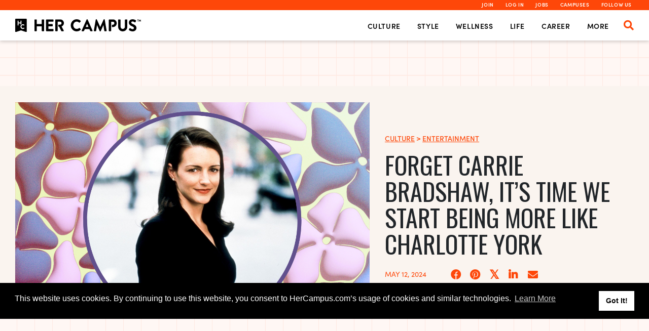

--- FILE ---
content_type: text/html; charset=UTF-8
request_url: https://www.hercampus.com/culture/charlotte-york-girl-sex-and-the-city/
body_size: 41641
content:

<!DOCTYPE html>
<html lang="en-US" prefix="og: https://ogp.me/ns#">

<head>

	<link rel="preconnect" href="//fonts.googleapis.com">
	<link rel="preconnect" href="//fonts.gstatic.com" crossorigin>
	<link rel="preload" as="style" href="//fonts.googleapis.com/css2?family=Oswald:wght@300;400;500&display=block" >
	<style id="" media="all">/* cyrillic-ext */
@font-face {
  font-family: 'Oswald';
  font-style: normal;
  font-weight: 300;
  font-display: block;
  src: url(/fonts.gstatic.com/s/oswald/v57/TK3iWkUHHAIjg752FD8Gl-1PK62t.woff2) format('woff2');
  unicode-range: U+0460-052F, U+1C80-1C8A, U+20B4, U+2DE0-2DFF, U+A640-A69F, U+FE2E-FE2F;
}
/* cyrillic */
@font-face {
  font-family: 'Oswald';
  font-style: normal;
  font-weight: 300;
  font-display: block;
  src: url(/fonts.gstatic.com/s/oswald/v57/TK3iWkUHHAIjg752HT8Gl-1PK62t.woff2) format('woff2');
  unicode-range: U+0301, U+0400-045F, U+0490-0491, U+04B0-04B1, U+2116;
}
/* vietnamese */
@font-face {
  font-family: 'Oswald';
  font-style: normal;
  font-weight: 300;
  font-display: block;
  src: url(/fonts.gstatic.com/s/oswald/v57/TK3iWkUHHAIjg752Fj8Gl-1PK62t.woff2) format('woff2');
  unicode-range: U+0102-0103, U+0110-0111, U+0128-0129, U+0168-0169, U+01A0-01A1, U+01AF-01B0, U+0300-0301, U+0303-0304, U+0308-0309, U+0323, U+0329, U+1EA0-1EF9, U+20AB;
}
/* latin-ext */
@font-face {
  font-family: 'Oswald';
  font-style: normal;
  font-weight: 300;
  font-display: block;
  src: url(/fonts.gstatic.com/s/oswald/v57/TK3iWkUHHAIjg752Fz8Gl-1PK62t.woff2) format('woff2');
  unicode-range: U+0100-02BA, U+02BD-02C5, U+02C7-02CC, U+02CE-02D7, U+02DD-02FF, U+0304, U+0308, U+0329, U+1D00-1DBF, U+1E00-1E9F, U+1EF2-1EFF, U+2020, U+20A0-20AB, U+20AD-20C0, U+2113, U+2C60-2C7F, U+A720-A7FF;
}
/* latin */
@font-face {
  font-family: 'Oswald';
  font-style: normal;
  font-weight: 300;
  font-display: block;
  src: url(/fonts.gstatic.com/s/oswald/v57/TK3iWkUHHAIjg752GT8Gl-1PKw.woff2) format('woff2');
  unicode-range: U+0000-00FF, U+0131, U+0152-0153, U+02BB-02BC, U+02C6, U+02DA, U+02DC, U+0304, U+0308, U+0329, U+2000-206F, U+20AC, U+2122, U+2191, U+2193, U+2212, U+2215, U+FEFF, U+FFFD;
}
/* cyrillic-ext */
@font-face {
  font-family: 'Oswald';
  font-style: normal;
  font-weight: 400;
  font-display: block;
  src: url(/fonts.gstatic.com/s/oswald/v57/TK3iWkUHHAIjg752FD8Gl-1PK62t.woff2) format('woff2');
  unicode-range: U+0460-052F, U+1C80-1C8A, U+20B4, U+2DE0-2DFF, U+A640-A69F, U+FE2E-FE2F;
}
/* cyrillic */
@font-face {
  font-family: 'Oswald';
  font-style: normal;
  font-weight: 400;
  font-display: block;
  src: url(/fonts.gstatic.com/s/oswald/v57/TK3iWkUHHAIjg752HT8Gl-1PK62t.woff2) format('woff2');
  unicode-range: U+0301, U+0400-045F, U+0490-0491, U+04B0-04B1, U+2116;
}
/* vietnamese */
@font-face {
  font-family: 'Oswald';
  font-style: normal;
  font-weight: 400;
  font-display: block;
  src: url(/fonts.gstatic.com/s/oswald/v57/TK3iWkUHHAIjg752Fj8Gl-1PK62t.woff2) format('woff2');
  unicode-range: U+0102-0103, U+0110-0111, U+0128-0129, U+0168-0169, U+01A0-01A1, U+01AF-01B0, U+0300-0301, U+0303-0304, U+0308-0309, U+0323, U+0329, U+1EA0-1EF9, U+20AB;
}
/* latin-ext */
@font-face {
  font-family: 'Oswald';
  font-style: normal;
  font-weight: 400;
  font-display: block;
  src: url(/fonts.gstatic.com/s/oswald/v57/TK3iWkUHHAIjg752Fz8Gl-1PK62t.woff2) format('woff2');
  unicode-range: U+0100-02BA, U+02BD-02C5, U+02C7-02CC, U+02CE-02D7, U+02DD-02FF, U+0304, U+0308, U+0329, U+1D00-1DBF, U+1E00-1E9F, U+1EF2-1EFF, U+2020, U+20A0-20AB, U+20AD-20C0, U+2113, U+2C60-2C7F, U+A720-A7FF;
}
/* latin */
@font-face {
  font-family: 'Oswald';
  font-style: normal;
  font-weight: 400;
  font-display: block;
  src: url(/fonts.gstatic.com/s/oswald/v57/TK3iWkUHHAIjg752GT8Gl-1PKw.woff2) format('woff2');
  unicode-range: U+0000-00FF, U+0131, U+0152-0153, U+02BB-02BC, U+02C6, U+02DA, U+02DC, U+0304, U+0308, U+0329, U+2000-206F, U+20AC, U+2122, U+2191, U+2193, U+2212, U+2215, U+FEFF, U+FFFD;
}
/* cyrillic-ext */
@font-face {
  font-family: 'Oswald';
  font-style: normal;
  font-weight: 500;
  font-display: block;
  src: url(/fonts.gstatic.com/s/oswald/v57/TK3iWkUHHAIjg752FD8Gl-1PK62t.woff2) format('woff2');
  unicode-range: U+0460-052F, U+1C80-1C8A, U+20B4, U+2DE0-2DFF, U+A640-A69F, U+FE2E-FE2F;
}
/* cyrillic */
@font-face {
  font-family: 'Oswald';
  font-style: normal;
  font-weight: 500;
  font-display: block;
  src: url(/fonts.gstatic.com/s/oswald/v57/TK3iWkUHHAIjg752HT8Gl-1PK62t.woff2) format('woff2');
  unicode-range: U+0301, U+0400-045F, U+0490-0491, U+04B0-04B1, U+2116;
}
/* vietnamese */
@font-face {
  font-family: 'Oswald';
  font-style: normal;
  font-weight: 500;
  font-display: block;
  src: url(/fonts.gstatic.com/s/oswald/v57/TK3iWkUHHAIjg752Fj8Gl-1PK62t.woff2) format('woff2');
  unicode-range: U+0102-0103, U+0110-0111, U+0128-0129, U+0168-0169, U+01A0-01A1, U+01AF-01B0, U+0300-0301, U+0303-0304, U+0308-0309, U+0323, U+0329, U+1EA0-1EF9, U+20AB;
}
/* latin-ext */
@font-face {
  font-family: 'Oswald';
  font-style: normal;
  font-weight: 500;
  font-display: block;
  src: url(/fonts.gstatic.com/s/oswald/v57/TK3iWkUHHAIjg752Fz8Gl-1PK62t.woff2) format('woff2');
  unicode-range: U+0100-02BA, U+02BD-02C5, U+02C7-02CC, U+02CE-02D7, U+02DD-02FF, U+0304, U+0308, U+0329, U+1D00-1DBF, U+1E00-1E9F, U+1EF2-1EFF, U+2020, U+20A0-20AB, U+20AD-20C0, U+2113, U+2C60-2C7F, U+A720-A7FF;
}
/* latin */
@font-face {
  font-family: 'Oswald';
  font-style: normal;
  font-weight: 500;
  font-display: block;
  src: url(/fonts.gstatic.com/s/oswald/v57/TK3iWkUHHAIjg752GT8Gl-1PKw.woff2) format('woff2');
  unicode-range: U+0000-00FF, U+0131, U+0152-0153, U+02BB-02BC, U+02C6, U+02DA, U+02DC, U+0304, U+0308, U+0329, U+2000-206F, U+20AC, U+2122, U+2191, U+2193, U+2212, U+2215, U+FEFF, U+FFFD;
}
</style>
	<meta name="crawlerlogs-verification" content="d401d57f">

	<meta charset="UTF-8">
	<meta name="viewport" content="width=device-width, initial-scale=1, maximum-scale=1, user-scalable=0, shrink-to-fit=no">
	<script src="https://cmp.osano.com/Azym9lSCknTVJ1qF8/0806d020-e33a-494c-9a63-b18cd1992fbd/osano.js"></script>
	
<!-- Search Engine Optimization by Rank Math PRO - https://rankmath.com/ -->
<title>Forget Carrie Bradshaw, It’s Time We Start Being More Like Charlotte York</title>
<meta name="description" content="After rewatching ‘Sex and The City’, A Her Campus writer shares why she’s now a Charlotte York girlie and encourages others to become one too."/>
<meta name="robots" content="follow, index, max-snippet:-1, max-video-preview:-1, max-image-preview:large"/>
<link rel="canonical" href="https://www.hercampus.com/culture/charlotte-york-girl-sex-and-the-city/" />
<meta property="og:locale" content="en_US" />
<meta property="og:type" content="article" />
<meta property="og:title" content="Forget Carrie Bradshaw, It’s Time We Start Being More Like Charlotte York" />
<meta property="og:description" content="After rewatching ‘Sex and The City’, A Her Campus writer shares why she’s now a Charlotte York girlie and encourages others to become one too." />
<meta property="og:url" content="https://www.hercampus.com/culture/charlotte-york-girl-sex-and-the-city/" />
<meta property="og:site_name" content="Her Campus" />
<meta property="article:publisher" content="https://www.facebook.com/HerCampusMagazine" />
<meta property="article:tag" content="culture" />
<meta property="article:tag" content="entertainment" />
<meta property="article:tag" content="opinion" />
<meta property="article:tag" content="SATC" />
<meta property="article:section" content="Entertainment" />
<meta property="fb:app_id" content="293617944079953" />
<meta property="og:image" content="https://cdn.hercampus.com/SH6M70M3/as/c6qgjjmqsns8hf9tvpfwh/charlotte_york_girl_opinion?width=1200&height=630&fit=crop&" />
<meta property="og:image:secure_url" content="https://cdn.hercampus.com/SH6M70M3/as/c6qgjjmqsns8hf9tvpfwh/charlotte_york_girl_opinion?width=1200&height=630&fit=crop&" />
<meta property="og:image:alt" content="charlotte york" />
<meta property="article:published_time" content="2024-05-12T10:00:00-04:00" />
<meta property="og:video" content="https://www.youtube.com/embed/js0gfIfWpVo" />
<meta property="video:duration" content="167" />
<meta property="og:video" content="https://www.youtube.com/embed/I0aA5sH4IYE" />
<meta property="video:duration" content="132" />
<meta property="ya:ovs:upload_date" content="2012-02-08T07:11:54-08:00" />
<meta property="ya:ovs:allow_embed" content="true" />
<meta name="twitter:card" content="summary_large_image" />
<meta name="twitter:title" content="Forget Carrie Bradshaw, It’s Time We Start Being More Like Charlotte York" />
<meta name="twitter:description" content="After rewatching ‘Sex and The City’, A Her Campus writer shares why she’s now a Charlotte York girlie and encourages others to become one too." />
<meta name="twitter:site" content="@hercampus" />
<meta name="twitter:creator" content="@hercampus" />
<meta name="twitter:image" content="https://cdn.hercampus.com/SH6M70M3/as/c6qgjjmqsns8hf9tvpfwh/charlotte_york_girl_opinion?width=1200&height=630&fit=crop&" />
<meta name="twitter:label1" content="Written by" />
<meta name="twitter:data1" content="EnJanae Taylor" />
<meta name="twitter:label2" content="Time to read" />
<meta name="twitter:data2" content="3 minutes" />
<script type="application/ld+json" class="rank-math-schema-pro">{"@context":"https://schema.org","@graph":[{"@type":"Article","articleSection":"Entertainment","headline":"Forget Carrie Bradshaw, It\u2019s Time We Start Being More Like Charlotte York","description":"After rewatching \u2018Sex and The City\u2019, A Her Campus writer shares why she\u2019s now a Charlotte York girlie and encourages others to become one too.","keywords":"charlotte york","author":{"@type":"Person","name":"EnJanae Taylor"},"datePublished":"2024-05-12T10:00:00-04:00","dateModified":"2024-05-12T10:00:00-04:00","image":{"@type":"ImageObject","url":"https://cdn.hercampus.com/SH6M70M3/as/c6qgjjmqsns8hf9tvpfwh/charlotte_york_girl_opinion?width=1024&amp;height=1024&amp;fit=cover&amp;auto=webp&amp;dpr=4"},"publisher":{"@type":"NewsMediaOrganization","name":"HerCampus.com","url":"https://www.hercampus.com","publishingPrinciples":"https://www.hercampus.com/editorial-standards/","description":"Her Campus is the leading media platform dedicated to empowering college women around the globe. Founded by and for college women.","parentOrganization":{"@type":"NewsMediaOrganization","name":"Her Campus Media","url":"https://www.hercampusmedia.com"}},"articleBody":"Carrie Bradshaw\u2019s out and Charlotte York\u2019s in.","copyrightYear":"2024","copyrightHolder":{"@type":"NewsMediaOrganization","name":"HerCampus.com","url":"https://www.hercampus.com","publishingPrinciples":"https://www.hercampus.com/editorial-standards/","description":"Her Campus is the leading media platform dedicated to empowering college women around the globe. Founded by and for college women.","parentOrganization":{"@type":"NewsMediaOrganization","name":"Her Campus Media","url":"https://www.hercampusmedia.com"}},"name":"Forget Carrie Bradshaw, It\u2019s Time We Start Being More Like Charlotte York"},{"@type":"Place","@id":"https://www.hercampus.com/#place","address":{"@type":"PostalAddress","streetAddress":"9 Lansdowne Street","addressLocality":"Boston","addressRegion":"MA","postalCode":"02215","addressCountry":"USA"}},{"@type":["NewsMediaOrganization","Organization"],"@id":"https://www.hercampus.com/#organization","name":"Her Campus","url":"https://www.hercampus.com","sameAs":["https://www.facebook.com/HerCampusMagazine","https://twitter.com/hercampus","https://instagram.com/hercampus","https://pinterest.com/hercampus"],"address":{"@type":"PostalAddress","streetAddress":"9 Lansdowne Street","addressLocality":"Boston","addressRegion":"MA","postalCode":"02215","addressCountry":"USA"},"logo":{"@type":"ImageObject","@id":"https://www.hercampus.com/#logo","url":"https://www.hercampus.com/wp-content/uploads/2023/02/HC-Logomark-BLK.png","contentUrl":"https://www.hercampus.com/wp-content/uploads/2023/02/HC-Logomark-BLK.png","caption":"Her Campus","inLanguage":"en-US","width":"654","height":"654"},"location":{"@id":"https://www.hercampus.com/#place"}},{"@type":"WebSite","@id":"https://www.hercampus.com/#website","url":"https://www.hercampus.com","name":"Her Campus","publisher":{"@id":"https://www.hercampus.com/#organization"},"inLanguage":"en-US"},{"@type":"ImageObject","@id":"https://cdn.hercampus.com/SH6M70M3/as/c6qgjjmqsns8hf9tvpfwh/charlotte_york_girl_opinion?width=1024&amp;height=1024&amp;fit=cover&amp;auto=webp&amp;dpr=4","url":"https://cdn.hercampus.com/SH6M70M3/as/c6qgjjmqsns8hf9tvpfwh/charlotte_york_girl_opinion?width=1024&amp;height=1024&amp;fit=cover&amp;auto=webp&amp;dpr=4","width":"200","height":"200","inLanguage":"en-US"},{"@type":"WebPage","@id":"https://www.hercampus.com/culture/charlotte-york-girl-sex-and-the-city/#webpage","url":"https://www.hercampus.com/culture/charlotte-york-girl-sex-and-the-city/","name":"Forget Carrie Bradshaw, It\u2019s Time We Start Being More Like Charlotte York","datePublished":"2024-05-12T10:00:00-04:00","dateModified":"2024-05-12T10:00:00-04:00","isPartOf":{"@id":"https://www.hercampus.com/#website"},"primaryImageOfPage":{"@id":"https://cdn.hercampus.com/SH6M70M3/as/c6qgjjmqsns8hf9tvpfwh/charlotte_york_girl_opinion?width=1024&amp;height=1024&amp;fit=cover&amp;auto=webp&amp;dpr=4"},"inLanguage":"en-US"},{"@type":"Person","@id":"https://www.hercampus.com/author/enjanae-taylor/","name":"EnJanae Taylor","description":"EnJanae Taylor is a Her Campus national writer. She writes for the Style section, covering beauty, fashion, and decor. She graduated from LSU, earning bachelor\u2019s degrees in fashion merchandising and journalism. She was also the entertainment editor and later the managing editor of LSU\u2019s award-winning newspaper, The Reveille. EnJanae\u2019 is currently a contributing writer for Southern Living. She\u2019s previously written for The Everygirl, College Fashionista, and Basic Magazine. EnJanae\u2019 loves everything fashion and pop culture related. Her favorite activities are going to the movies, shopping, and seeing her favorite artists in concert. She also runs a food account with her best friend and loves eating a good meal.","url":"https://www.hercampus.com/author/enjanae-taylor/","image":{"@type":"ImageObject","@id":"https://www.hercampus.com/wp-content/uploads/2023/09/Copy-of-101322_EnjanaeSenior_AK_164.jpg","url":"https://www.hercampus.com/wp-content/uploads/2023/09/Copy-of-101322_EnjanaeSenior_AK_164.jpg","caption":"EnJanae Taylor","inLanguage":"en-US"},"worksFor":{"@id":"https://www.hercampus.com/#organization"}},{"headline":"Forget Carrie Bradshaw, It\u2019s Time We Start Being More Like Charlotte York","description":"After rewatching \u2018Sex and The City\u2019, A Her Campus writer shares why she\u2019s now a Charlotte York girlie and encourages others to become one too.","datePublished":"2024-05-12T10:00:00-04:00","dateModified":"2024-05-12T10:00:00-04:00","image":{"@id":"https://cdn.hercampus.com/SH6M70M3/as/c6qgjjmqsns8hf9tvpfwh/charlotte_york_girl_opinion?width=1024&amp;height=1024&amp;fit=cover&amp;auto=webp&amp;dpr=4"},"author":{"@id":"https://www.hercampus.com/author/enjanae-taylor/","name":"EnJanae Taylor"},"@type":"NewsArticle","copyrightYear":"2024","name":"Forget Carrie Bradshaw, It\u2019s Time We Start Being More Like Charlotte York","articleSection":"Entertainment","@id":"https://www.hercampus.com/culture/charlotte-york-girl-sex-and-the-city/#schema-20684032","isPartOf":{"@id":"https://www.hercampus.com/culture/charlotte-york-girl-sex-and-the-city/#webpage"},"publisher":{"@id":"https://www.hercampus.com/#organization"},"inLanguage":"en-US","mainEntityOfPage":{"@id":"https://www.hercampus.com/culture/charlotte-york-girl-sex-and-the-city/#webpage"}},{"@type":"VideoObject","name":"Sex and the City - Carrie and Charlotte","description":"A short clip from &quot;Ring a Ding Ding&quot;.","uploadDate":"2012-02-08T07:11:54-08:00","thumbnailUrl":"https://www.hercampus.com/wp-content/uploads/2024/05/sex-and-the-city-carrie-and-char.jpg","embedUrl":"https://www.youtube.com/embed/js0gfIfWpVo","duration":"PT2M47S","width":"640","height":"360","isFamilyFriendly":"True","@id":"https://www.hercampus.com/culture/charlotte-york-girl-sex-and-the-city/#schema-20684034","isPartOf":{"@id":"https://www.hercampus.com/culture/charlotte-york-girl-sex-and-the-city/#webpage"},"publisher":{"@id":"https://www.hercampus.com/#organization"},"inLanguage":"en-US","mainEntityOfPage":{"@id":"https://www.hercampus.com/culture/charlotte-york-girl-sex-and-the-city/#webpage"}},{"@type":"VideoObject","name":"Charlotte Gives Carrie Her Engagement Ring | Sex and the City | HBO Max","description":"When Carrie Bradshaw (Sarah Jessica Parker) needs money to save her apartment, she doesn&#039;t know who to ask. It&#039;s weird to ask her friends, things are complic...","uploadDate":"2021-12-25T10:00:05-08:00","thumbnailUrl":"https://www.hercampus.com/wp-content/uploads/2024/05/charlotte-gives-carrie-her-engag.jpg","embedUrl":"https://www.youtube.com/embed/I0aA5sH4IYE","duration":"PT2M12S","width":"1280","height":"720","isFamilyFriendly":"True","@id":"https://www.hercampus.com/culture/charlotte-york-girl-sex-and-the-city/#schema-20685710","isPartOf":{"@id":"https://www.hercampus.com/culture/charlotte-york-girl-sex-and-the-city/#webpage"},"publisher":{"@id":"https://www.hercampus.com/#organization"},"inLanguage":"en-US"}]}</script>
<!-- /Rank Math WordPress SEO plugin -->

<link rel='dns-prefetch' href='//static.addtoany.com' />
<link rel='dns-prefetch' href='//cdn.parsely.com' />
<link rel='dns-prefetch' href='//stats.wp.com' />
<link rel='dns-prefetch' href='//use.typekit.net' />
<link rel="alternate" type="application/rss+xml" title="Her Campus &raquo; Feed" href="https://www.hercampus.com/feed/" />
		<script>
			/* Echo list:
			  a:19:{s:11:"environment";s:10:"production";s:13:"section-index";i:1;s:9:"user-role";s:14:"anonymous user";s:7:"post-id";i:1563166;s:9:"page-type";s:7:"Article";s:5:"title";s:75:"Forget Carrie Bradshaw, It’s Time We Start Being More Like Charlotte York";s:12:"publish-date";s:19:"2024-05-12 10:00:00";s:12:"content-type";s:7:"Article";s:7:"authors";s:18:"["enjanae taylor"]";s:3:"tag";s:44:"["culture","entertainment","opinion","satc"]";s:12:"article-type";s:2:"[]";s:9:"sponsored";s:2:"No";s:7:"chapter";s:8:"national";s:3:"NID";s:0:"";s:8:"category";s:7:"culture";s:12:"sub-category";s:13:"entertainment";s:12:"hcm-campaign";s:0:"";s:10:"hcm-client";s:0:"";s:11:"hcm-package";s:0:"";}			  */
			dataLayer = [{
				'environment' : 'production', 
				'section-index' : 1, 
				'user-role' : 'anonymous user', 
				'post-id' : 1563166, 
				'page-type' : 'Article', 
				'title' : 'Forget Carrie Bradshaw, It’s Time We Start Being More Like Charlotte York', 
				'publish-date' : '2024-05-12 10:00:00', 
				'content-type' : 'Article', 
				'authors' : ["enjanae taylor"], 
				'tag' : ["culture","entertainment","opinion","satc"], 
				'article-type' : [], 
				'sponsored' : 'No', 
				'chapter' : 'national', 
				'NID' : '', 
				'category' : 'culture', 
				'sub-category' : 'entertainment', 
				'hcm-campaign' : '', 
				'hcm-client' : '', 
				'hcm-package' : '', 
				}];
		</script>
		<!-- Google Tag Manager -->
		<script>(function(w,d,s,l,i){w[l]=w[l]||[];w[l].push({'gtm.start':
		new Date().getTime(),event:'gtm.js'});var f=d.getElementsByTagName(s)[0],
		j=d.createElement(s),dl=l!='dataLayer'?'&l='+l:'';j.async=true;j.src=
		'https://www.googletagmanager.com/gtm.js?id='+i+dl;f.parentNode.insertBefore(j,f);
		})(window,document,'script','dataLayer','GTM-N456SM');</script>
		<!-- End Google Tag Manager -->
		
<!-- Ad Tech - Head -->
<script type="text/javascript">
	window.adTech = window.adTech || { status: 'active', cmd: [] };
</script>

<style type="text/css">
	.ad-slot-sidebar::before,
	.ad-slot-in-stream::before,
	.ad-slot-article-in-stream::before,
	.ad-slot-article-footer::before {
		color: #d3d3d3;
		content: 'Advertisement';
		font-size: 9px;
		letter-spacing: .07em;
		position: absolute;
		text-transform: uppercase;
		top: -16px;
	}
</style>
<script type="text/javascript">
	window.scrollInViewport = {
		direction: 'down',
		sections: {
			loaded: 1,
			current: 1,
			sectionsInViewport: [ 1 ],
			count: function() {
				return window.scrollInViewport.sections.sectionsInViewport.length;
			},
		},
		setup() {
			var scrollPos = 0;
			window.addEventListener( 'scroll', function() {
				var top = ( document.body.getBoundingClientRect() ).top;
				window.scrollInViewport.direction = ( top > scrollPos ) ? 'up' : 'down';
				scrollPos = top;
			} );
		},
	};
	window.scrollInViewport.setup();
</script>
<script type="text/javascript">
	window.googletag = window.googletag || { cmd: [] };
</script>
<link rel="preconnect" href="https://securepubads.g.doubleclick.net">
<script async src="https://securepubads.g.doubleclick.net/tag/js/gpt.js"></script>
<script>
	(()=>{"use strict";var o={d:(t,e)=>{for(var r in e)o.o(e,r)&&!o.o(t,r)&&Object.defineProperty(t,r,{enumerable:!0,get:e[r]})},o:(o,t)=>Object.prototype.hasOwnProperty.call(o,t),r:o=>{"undefined"!=typeof Symbol&&Symbol.toStringTag&&Object.defineProperty(o,Symbol.toStringTag,{value:"Module"}),Object.defineProperty(o,"t",{value:!0})}},t={};o.r(t),o.d(t,{audience:()=>e,getAllCustomParams:()=>C,getAllParams:()=>w,getCustomParamValue:()=>v,getFullScores:()=>h,getOptimeraParams:()=>O,getPageTargeting:()=>g,getSplitterScores:()=>y,getSplitterString:()=>b,getSplitters:()=>P,init:()=>d,overrideOptimeraParamValue:()=>p,setCustomParam:()=>f});var e={};o.r(e),o.d(e,{config:()=>i,getCookie:()=>u,getTargeting:()=>c,init:()=>s});var r={os:"other",browser:"other",browserVersion:"other",type:"mo",mobilePlatform:"other",country:"n/a"};function n(){var o="",t=!0;if(window&&window.navigator&&window.navigator.userAgent){(o=window.navigator.userAgent).match(/win/i)?r.os="windows":o.match(/mac/i)?r.os="mac":o.match(/linux/i)&&!o.match(/android/i)?r.os="linux":o.match(/android/i)&&(r.os="android"),"maxTouchPoints"in navigator?t=0!==navigator.maxTouchPoints:"msMaxTouchPoints"in navigator&&(t=0!==navigator.msMaxTouchPoints),t||(r.type="de"),t&&o.includes("Windows")&&(r.os="windows",r.type="de"),o.includes("iPhone")&&(r.os="ios"),o.includes("iPad")&&(r.os="ios",r.type="tb",r.mobilePlatform="ipad"),"mo"===r.type&&(o.includes("iPhone")&&(r.mobilePlatform="iphone"),o.includes("Android")&&(r.mobilePlatform="android")),"de"===r.type&&(r.mobilePlatform="n/a");var e=function(){var o,t=navigator.userAgent,e=t.match(/(opera|chrome|safari|firefox|msie(?=\/))\/?\s*(\d+)/i)||[];return"Chrome"===e[1]&&null!=(o=t.match(/\b(OPR|Edge)\/(\d+)/))?{name:o[1].replace("OPR","Opera"),version:o[2]}:(e=e[2]?[e[1],e[2]]:[navigator.appName,navigator.appVersion,"-?"],null!=(o=t.match(/version\/(\d+)/i))&&e.splice(1,1,o[1]),{name:e[0],version:e[1]})}();r.browser=e.name,r.browserVersion=e.version,r.country=function(){var o="other";try{o=Intl.DateTimeFormat().resolvedOptions().locale.toLocaleLowerCase()}catch(o){}return o}()}else r=!1;return r}var i={},a={data:{}};a.data.parsed={audiences:{}},a.data.parsedArray=[],a.data.targeting=[],i.minimumCounter=0,i.minimumAudienceCounter=0,i.minimumPropensity=0,i.maximumAudiencesPassThrough=10,i.audienceSortBy="propensity";var u=function(o){for(var t="".concat(o,"="),e=document.cookie.split(";"),r=0;r<e.length;r+=1){for(var n=e[r];" "===n.charAt(0);)n=n.substring(1);if(0===n.indexOf(o))return n.substring(t.length,n.length)}return!1},s=function(){var o=u("oaudjs");if(!o)return!1;try{a.data.parsed=JSON.parse(o),a.data.parsed.counter>=i.minimumCounter&&(a.data.parsedArray=Object.keys(a.data.parsed.audiences).filter((function(o){var t=a.data.parsed.audiences[o],e=t.count,r=t.propensity;return e>=i.minimumAudienceCounter&&r>=i.minimumPropensity})).map((function(o){return[o,a.data.parsed.audiences[o][i.audienceSortBy]]})),a.data.parsedArray.sort((function(o,t){return t[1]-o[1]})),a.data.parsedArray.slice(0,i.maximumAudiencesPassThrough),a.data.targeting=Object.keys(a.data.parsedArray).map((function(o){return a.data.parsedArray[o][0]})))}catch(o){}return!0},c=function(){return a.data.targeting};function m(o){return m="function"==typeof Symbol&&"symbol"==typeof Symbol.iterator?function(o){return typeof o}:function(o){return o&&"function"==typeof Symbol&&o.constructor===Symbol&&o!==Symbol.prototype?"symbol":typeof o},m(o)}var l={splitters:{conf:{optimeraDefault:["deviceType","os","browser","mobilePlatform"],optimeraAdditional:[],custom:[]},data:{optimera:{},custom:{}}},optimeraParams:{os:"other",browser:"other",browserVersion:"other",deviceType:"mobile",mobilePlatform:"other",country:"other"},customParams:[]},d=function(o){try{var t=n();l.optimeraParams.os=t.os,l.optimeraParams.browser=t.browser,l.optimeraParams.browserVersion=t.browserVersion,l.optimeraParams.deviceType=t.type,l.optimeraParams.mobilePlatform=t.mobilePlatform,l.optimeraParams.country=t.country,l.splitters.conf.optimeraAdditional=o.splitters.additionalOptimeraParams,l.splitters.conf.custom=o.splitters.customParams,o.splitters.ignoreOptimeraDefaults.forEach((function(o){l.splitters.conf.optimeraDefault.includes(o)&&l.splitters.conf.optimeraDefault.splice(l.splitters.conf.optimeraDefault.indexOf(o),1)})),l.splitters.conf.optimeraDefault.forEach((function(o){l.splitters.data.optimera[o]=l.optimeraParams[o]})),l.splitters.conf.optimeraAdditional.forEach((function(o){l.optimeraParams[o]?l.splitters.data.optimera[o]=l.optimeraParams[o]:console.warn('The Optimera splitter param: "',o,'" was configured in optiCommon.init(), but is not a valid parameter. Valid parameters are: ',Object.keys(l.optimeraParams).join(", "))}))}catch(o){}},f=function(o){var t;try{return o.type,""===(t="splitters")?(console.warn('The Custom param: "',o.name,'" was not configured with a proper type property in optiCommon.setCustomParam(). Please set type to splitter.'),!1):"string"!=typeof o.value&&"number"!=typeof o.value?(console.warn('The Custom param value for: "',o.name,'" must be a string or number in optiCommon.setCustomParam(),',m(o.value),"given"),!1):(l[t].conf.custom.includes(o.name)?(l.customParams.push(o),l[t].data.custom[o.name]=o.value):console.warn('The Custom param: "',o.name,'" was not configured in optiCommon.init(), therefore a value cannot be set.'),!0)}catch(o){return console.log(o),!1}},p=function(o,t){try{l.optimeraParams[o]?(l.optimeraParams[o]=t,l.splitters.data.optimera[o]&&(l.splitters.data.optimera[o]=t)):console.warn('The Optimera param: "',o,'" does not exist, therefore a value cannot be overridden with optiCommon.overrideOptimeraParamValue().')}catch(o){console.log(o)}},v=function(o,t){var e;try{return l[e="splitters"].data.custom[o]?l[e].data.custom[o]:(console.warn('The Custom param: "',o,'" for the type:',t,"does not exist."),null)}catch(o){return console.log(o),null}},w=function(){return l.splitters.conf},b=function(){try{var o=l.splitters.conf.custom.map((function(o){var t="n/a";return l.splitters.data.custom[o]?t=l.splitters.data.custom[o]:console.warn('The Custom splitter param: "',o,'" was configured in optiCommon.init(), but no value was assigned. The value "n/a" will be used.'),t}));return Object.values(l.splitters.data.optimera).concat(o).join("_")}catch(o){return console.log(o),""}},h=function(){return void 0!==window.oVa&&"undefined"===window.oSF&&(window.oSF=JSON.parse(JSON.stringify(window.oVa))),window.oSF},y=function(){var o={};try{var t=b();o=h(),"string"==typeof t&&"object"===m(window.oVa.device)&&"object"===m(window.oVa.device[t])&&(o=window.oVa.device[t])}catch(o){console.log(o)}return o},g=function(){return[b()].join(",")},P=function(){return l.splitters},O=function(){return l.optimeraParams},C=function(){return l.customParams};window.optiCommon=t})();
</script>
<script>
	const optiCommon = window.optiCommon || {};

	optiCommon.init( {
		splitters: {
			additionalOptimeraParams: [],
			customParams: [],
			ignoreOptimeraDefaults: [],
		}
	} );
</script>
<script>
	window.adTech.cmd.push( function() {
		window.googletag.cmd.push( function() {
			window.googletag.pubads().setTargeting( 'opti_page', optiCommon.getPageTargeting() );
		} );
	} );
</script>
<script>
	/* page_type: single */

	window.oDv = [102];
	window.oVa = {};

	function optimeraUpdateData() {

		oDv = [oDv[0], ...Object.keys(optiCommon.getSplitterScores())];
		oVa = optiCommon.getSplitterScores();
	}

	(function() {
		const pageHost = window.location.host;
		const pagePath = window.location.pathname;
		const dataHost = "https://dyv1bugovvq1g.cloudfront.net";
		const clientId = 102;
		const optimeraScript = document.createElement('script');
		optimeraScript.async = true;
		optimeraScript.type = 'text/javascript';
		optimeraScript.onload = optimeraUpdateData
		optimeraScript.src = dataHost+"/"+clientId+"/"+pageHost+pagePath+".js";
		const node = document.getElementsByTagName('script')[0];
		node.parentNode.insertBefore(optimeraScript, node);
	})();
</script>
<script>
	optiCommon.audience.config.minimumCounter = 0;
	optiCommon.audience.config.minimumAudienceCounter = 0;
	optiCommon.audience.config.minimumPropensity = 0;
	optiCommon.audience.config.maximumAudiencesPassThrough = 10;
	optiCommon.audience.config.audienceSortBy = 'propensity';
	optiCommon.audience.init();

	window.adTech.cmd.push( function() {
		window.googletag.cmd.push( function() {
			window.googletag.pubads().setTargeting( 'opti_aud', optiCommon.audience.getTargeting() );
		} );
	} );
</script>

<script>
    function getUTMParams() {
        // Get the URL query string
        var queryString = window.location.search.substring(1);

        // Split the query string into key-value pairs
        var queryParams = queryString.split('&');

        // Initialize an empty object to store UTM parameters
        var utmParams = {};

        // Loop through each key-value pair
        queryParams.forEach(function(param) {
            // Split the key-value pair into key and value
            var pair = param.split('=');

            // Check if the key starts with 'utm_' (indicating UTM parameter)
            if (pair[0].startsWith('utm_')) {
                // Store the UTM parameter and its value in the object
                utmParams[pair[0]] = pair[1];
            }
        });

        return utmParams;
    }

    // Call the function to extract UTM parameters
    var extractedUTMParams = getUTMParams();

    // Example usage: Accessing individual UTM parameters
    var utmSource = extractedUTMParams['utm_source'] ? extractedUTMParams['utm_source'] : "";
    var utmMedium = extractedUTMParams['utm_medium'] ? extractedUTMParams['utm_medium'] : "";
    var utmCampaign = extractedUTMParams['utm_campaign'] ? extractedUTMParams['utm_campaign'] : "";

    window.adTech.cmd.push(function() {
        window.googletag.cmd.push(function() {
            window.googletag.pubads().setTargeting('utm_source', utmSource);
            window.googletag.pubads().setTargeting('utm_medium', utmMedium);
            window.googletag.pubads().setTargeting('utm_campaign', utmCampaign);
        });
    });
</script><script type="text/javascript">
	window.adTech.cmd.push( function() {
		window.googletag.cmd.push( function() {
			window.googletag.pubads().enableSingleRequest();
			window.googletag.pubads().enableLazyLoad( {
				fetchMarginPercent: 200,
				renderMarginPercent: 100,
				mobileScaling: 1.0,
			} );
			window.googletag.pubads().setTargeting( 'environment', 'prod' );
		} );
	} );
</script>
<!-- / Ad Tech - Head -->
<script>
window._wpemojiSettings = {"baseUrl":"https:\/\/s.w.org\/images\/core\/emoji\/15.0.3\/72x72\/","ext":".png","svgUrl":"https:\/\/s.w.org\/images\/core\/emoji\/15.0.3\/svg\/","svgExt":".svg","source":{"concatemoji":"https:\/\/www.hercampus.com\/wp-includes\/js\/wp-emoji-release.min.js?ver=6.5.7"}};
/*! This file is auto-generated */
!function(i,n){var o,s,e;function c(e){try{var t={supportTests:e,timestamp:(new Date).valueOf()};sessionStorage.setItem(o,JSON.stringify(t))}catch(e){}}function p(e,t,n){e.clearRect(0,0,e.canvas.width,e.canvas.height),e.fillText(t,0,0);var t=new Uint32Array(e.getImageData(0,0,e.canvas.width,e.canvas.height).data),r=(e.clearRect(0,0,e.canvas.width,e.canvas.height),e.fillText(n,0,0),new Uint32Array(e.getImageData(0,0,e.canvas.width,e.canvas.height).data));return t.every(function(e,t){return e===r[t]})}function u(e,t,n){switch(t){case"flag":return n(e,"\ud83c\udff3\ufe0f\u200d\u26a7\ufe0f","\ud83c\udff3\ufe0f\u200b\u26a7\ufe0f")?!1:!n(e,"\ud83c\uddfa\ud83c\uddf3","\ud83c\uddfa\u200b\ud83c\uddf3")&&!n(e,"\ud83c\udff4\udb40\udc67\udb40\udc62\udb40\udc65\udb40\udc6e\udb40\udc67\udb40\udc7f","\ud83c\udff4\u200b\udb40\udc67\u200b\udb40\udc62\u200b\udb40\udc65\u200b\udb40\udc6e\u200b\udb40\udc67\u200b\udb40\udc7f");case"emoji":return!n(e,"\ud83d\udc26\u200d\u2b1b","\ud83d\udc26\u200b\u2b1b")}return!1}function f(e,t,n){var r="undefined"!=typeof WorkerGlobalScope&&self instanceof WorkerGlobalScope?new OffscreenCanvas(300,150):i.createElement("canvas"),a=r.getContext("2d",{willReadFrequently:!0}),o=(a.textBaseline="top",a.font="600 32px Arial",{});return e.forEach(function(e){o[e]=t(a,e,n)}),o}function t(e){var t=i.createElement("script");t.src=e,t.defer=!0,i.head.appendChild(t)}"undefined"!=typeof Promise&&(o="wpEmojiSettingsSupports",s=["flag","emoji"],n.supports={everything:!0,everythingExceptFlag:!0},e=new Promise(function(e){i.addEventListener("DOMContentLoaded",e,{once:!0})}),new Promise(function(t){var n=function(){try{var e=JSON.parse(sessionStorage.getItem(o));if("object"==typeof e&&"number"==typeof e.timestamp&&(new Date).valueOf()<e.timestamp+604800&&"object"==typeof e.supportTests)return e.supportTests}catch(e){}return null}();if(!n){if("undefined"!=typeof Worker&&"undefined"!=typeof OffscreenCanvas&&"undefined"!=typeof URL&&URL.createObjectURL&&"undefined"!=typeof Blob)try{var e="postMessage("+f.toString()+"("+[JSON.stringify(s),u.toString(),p.toString()].join(",")+"));",r=new Blob([e],{type:"text/javascript"}),a=new Worker(URL.createObjectURL(r),{name:"wpTestEmojiSupports"});return void(a.onmessage=function(e){c(n=e.data),a.terminate(),t(n)})}catch(e){}c(n=f(s,u,p))}t(n)}).then(function(e){for(var t in e)n.supports[t]=e[t],n.supports.everything=n.supports.everything&&n.supports[t],"flag"!==t&&(n.supports.everythingExceptFlag=n.supports.everythingExceptFlag&&n.supports[t]);n.supports.everythingExceptFlag=n.supports.everythingExceptFlag&&!n.supports.flag,n.DOMReady=!1,n.readyCallback=function(){n.DOMReady=!0}}).then(function(){return e}).then(function(){var e;n.supports.everything||(n.readyCallback(),(e=n.source||{}).concatemoji?t(e.concatemoji):e.wpemoji&&e.twemoji&&(t(e.twemoji),t(e.wpemoji)))}))}((window,document),window._wpemojiSettings);
</script>
<style id='wp-emoji-styles-inline-css'>

	img.wp-smiley, img.emoji {
		display: inline !important;
		border: none !important;
		box-shadow: none !important;
		height: 1em !important;
		width: 1em !important;
		margin: 0 0.07em !important;
		vertical-align: -0.1em !important;
		background: none !important;
		padding: 0 !important;
	}
</style>
<link rel='stylesheet' id='all-css-2' href='https://www.hercampus.com/wp-includes/css/dist/block-library/style.min.css?m=1765909305g' type='text/css' media='all' />
<style id='hercampus-brandfolder-image-style-inline-css'>
.wp-block-hercampus-brandfolder-image img{display:block;margin:0 auto}.wp-block-hercampus-brandfolder-image img.shoppable{height:300px}.wp-block-hercampus-brandfolder-image figcaption{margin-top:.25rem}.wp-block-hercampus-brandfolder-image figcaption,.wp-block-hercampus-brandfolder-image figcaption a{display:inline-block;font-family:sofia-pro,Trebuchet MS,Arial,Sans-serif;font-size:13px;font-weight:300;line-height:normal;text-align:center;text-transform:uppercase;width:100%}.wp-block-hercampus-brandfolder-image figcaption a,.wp-block-hercampus-brandfolder-image figcaption a:active,.wp-block-hercampus-brandfolder-image figcaption a:hover,.wp-block-hercampus-brandfolder-image figcaption a:visited{color:#fe4709;text-decoration:none}.wp-block-hercampus-brandfolder-image.alignleft{float:left;margin:.5rem 1rem .5rem 0}.wp-block-hercampus-brandfolder-image.alignright{float:right;margin:.5rem 0 .5rem 1rem}
.hcImageBrowserModal{height:100vh;width:100vw}.hcImageBrowserModal .components-modal__header{margin:0}.hcImageBrowserModal .components-modal__content{padding:0}.hcImageBrowserModal .components-modal__content:before{margin:0}.hcImageBrowser{display:flex;flex-direction:column}.hcImageBrowser .components-notice.is-info{background:#eaf5f8;border-left-color:#5697c2}.hcImageBrowserForm,.hcImageBrowserResults{height:calc(90vh - 60px);overflow-y:scroll}.hcImageBrowserForm{padding:1rem}.hcImageBrowserForm .formSection{padding:0 0 .5rem}.hcImageBrowserForm .sectionHeading{margin:0 0 1rem}.hcImageBrowserForm .searchText .components-base-control__field{align-items:center;display:flex}.hcImageBrowserForm .searchText .components-base-control__field label{margin:0 .5rem 0 0}.hcImageBrowserForm .orientationHeading{font-size:1.1em;margin:0 0 .5rem}.hcImageBrowserForm .actions{display:flex;justify-content:space-between;padding:1rem 0}.hcImageBrowserForm .actions button{margin:0 0 .25rem}.hcImageBrowserForm .sortingSection{padding-top:1rem}.hcImageBrowserForm .sortingSection .components-base-control__field{margin:0}.hcImageBrowserForm.disabled{filter:grayscale(100) contrast(.25) brightness(1.5)}.hcImageBrowserResults{padding:0 1rem}.hcImageBrowserResults .assetList{display:flex;flex-wrap:wrap}.hcImageBrowserResults .assetList .bfAsset{display:flex;flex:1;justify-content:center;margin:0;padding:.25rem}.hcImageBrowserResults .assetList .bfAsset img{max-height:140px;max-width:140px;min-width:120px;-o-object-fit:contain;object-fit:contain;transition:transform .3s ease,opacity .15s linear}.hcImageBrowserResults .assetList .bfAsset:hover{cursor:pointer}.hcImageBrowserResults .assetList .bfAsset:hover img{transform:scale(1.05)}.hcImageBrowserResults .pagination{padding:1.5rem 1rem}.hcImageBrowserResults .pagination .additionalAssetCountIndicator{color:#676767;font-style:italic;margin:0 0 .5rem}@media screen and (min-width:800px){.hcImageBrowserModal{max-height:calc(100vh - 120px)}.hcImageBrowser{flex-direction:row;flex-wrap:wrap}.hcImageBrowserForm{background:#efefef;flex:1 1 20%;max-width:24rem;min-width:15rem}.hcImageBrowserResults{flex:1;min-width:30rem}}.wp-block-hercampus-brandfolder-image button{transition:background-color .3s}.wp-block-hercampus-brandfolder-image button.is-secondary{background-color:#fff}.wp-block-hercampus-brandfolder-image button.is-secondary:hover{background-color:#efefef}.hcBfAltBlockSettings{padding:1rem}

</style>
<link rel='stylesheet' id='all-css-4' href='https://www.hercampus.com/_static/??/wp-content/plugins/insert-giphy-block/style.css,/wp-content/plugins/modal-block/dist/blocks.style.build.css?m=1765814057' type='text/css' media='all' />
<style id='wp-parsely-recommendations-style-inline-css'>
.parsely-recommendations-list-title{font-size:1.2em}.parsely-recommendations-list{list-style:none;padding:unset}.parsely-recommendations-cardbody{overflow:hidden;padding:.8em;text-overflow:ellipsis;white-space:nowrap}.parsely-recommendations-cardmedia{padding:.8em .8em 0}

</style>
<link rel='stylesheet' id='all-css-6' href='https://www.hercampus.com/_static/??-eJyNkMEOgjAMQH/IUYxBw8H4LdBV0zC6Ze1C+HsRLh402bnvNa+FJTkWDMWTAqqCZzXAOKcoJKagtgZqZpZmm57gJ54yPSmTINXxY4g4OfJsMVcJmYoOYyC3m5VRgxllqYP/tmAU2/4AKZQX78sYp/Xo+DpGm0MdCwf/kR/z/Xy7dn3bX9ruDVOkhSs=' type='text/css' media='all' />
<style id='elasticpress-facet-style-inline-css'>
.widget_ep-facet input[type=search],.wp-block-elasticpress-facet input[type=search]{margin-bottom:1rem}.widget_ep-facet .searchable .inner,.wp-block-elasticpress-facet .searchable .inner{max-height:20em;overflow:scroll}.widget_ep-facet .term.hide,.wp-block-elasticpress-facet .term.hide{display:none}.widget_ep-facet .empty-term,.wp-block-elasticpress-facet .empty-term{opacity:.5;position:relative}.widget_ep-facet .empty-term:after,.wp-block-elasticpress-facet .empty-term:after{bottom:0;content:" ";display:block;left:0;position:absolute;right:0;top:0;width:100%;z-index:2}.widget_ep-facet .level-1,.wp-block-elasticpress-facet .level-1{padding-left:20px}.widget_ep-facet .level-2,.wp-block-elasticpress-facet .level-2{padding-left:40px}.widget_ep-facet .level-3,.wp-block-elasticpress-facet .level-3{padding-left:60px}.widget_ep-facet .level-4,.wp-block-elasticpress-facet .level-4{padding-left:5pc}.widget_ep-facet .level-5,.wp-block-elasticpress-facet .level-5{padding-left:75pt}.widget_ep-facet input[disabled],.wp-block-elasticpress-facet input[disabled]{cursor:pointer;opacity:1}.widget_ep-facet .term a,.wp-block-elasticpress-facet .term a{-webkit-box-align:center;-ms-flex-align:center;align-items:center;display:-webkit-box;display:-ms-flexbox;display:flex;position:relative}.widget_ep-facet .term a:hover .ep-checkbox,.wp-block-elasticpress-facet .term a:hover .ep-checkbox{background-color:#ccc}.ep-checkbox{-webkit-box-align:center;-ms-flex-align:center;-ms-flex-negative:0;-webkit-box-pack:center;-ms-flex-pack:center;align-items:center;background-color:#eee;display:-webkit-box;display:-ms-flexbox;display:flex;flex-shrink:0;height:1em;justify-content:center;margin-right:.25em;width:1em}.ep-checkbox:after{border:solid #fff;border-width:0 .125em .125em 0;content:"";display:none;height:.5em;-webkit-transform:rotate(45deg);transform:rotate(45deg);width:.25em}.ep-checkbox.checked{background-color:#5e5e5e}.ep-checkbox.checked:after{display:block}

</style>
<link rel='stylesheet' id='all-css-8' href='https://www.hercampus.com/_static/??/wp-content/mu-plugins/search/elasticpress/dist/css/related-posts-block-styles.min.css,/wp-content/plugins/listicles/build/style-index.css?m=1768841770' type='text/css' media='all' />
<style id='global-styles-inline-css'>
body{--wp--preset--color--black: #000000;--wp--preset--color--cyan-bluish-gray: #abb8c3;--wp--preset--color--white: #ffffff;--wp--preset--color--pale-pink: #f78da7;--wp--preset--color--vivid-red: #cf2e2e;--wp--preset--color--luminous-vivid-orange: #ff6900;--wp--preset--color--luminous-vivid-amber: #fcb900;--wp--preset--color--light-green-cyan: #7bdcb5;--wp--preset--color--vivid-green-cyan: #00d084;--wp--preset--color--pale-cyan-blue: #8ed1fc;--wp--preset--color--vivid-cyan-blue: #0693e3;--wp--preset--color--vivid-purple: #9b51e0;--wp--preset--gradient--vivid-cyan-blue-to-vivid-purple: linear-gradient(135deg,rgba(6,147,227,1) 0%,rgb(155,81,224) 100%);--wp--preset--gradient--light-green-cyan-to-vivid-green-cyan: linear-gradient(135deg,rgb(122,220,180) 0%,rgb(0,208,130) 100%);--wp--preset--gradient--luminous-vivid-amber-to-luminous-vivid-orange: linear-gradient(135deg,rgba(252,185,0,1) 0%,rgba(255,105,0,1) 100%);--wp--preset--gradient--luminous-vivid-orange-to-vivid-red: linear-gradient(135deg,rgba(255,105,0,1) 0%,rgb(207,46,46) 100%);--wp--preset--gradient--very-light-gray-to-cyan-bluish-gray: linear-gradient(135deg,rgb(238,238,238) 0%,rgb(169,184,195) 100%);--wp--preset--gradient--cool-to-warm-spectrum: linear-gradient(135deg,rgb(74,234,220) 0%,rgb(151,120,209) 20%,rgb(207,42,186) 40%,rgb(238,44,130) 60%,rgb(251,105,98) 80%,rgb(254,248,76) 100%);--wp--preset--gradient--blush-light-purple: linear-gradient(135deg,rgb(255,206,236) 0%,rgb(152,150,240) 100%);--wp--preset--gradient--blush-bordeaux: linear-gradient(135deg,rgb(254,205,165) 0%,rgb(254,45,45) 50%,rgb(107,0,62) 100%);--wp--preset--gradient--luminous-dusk: linear-gradient(135deg,rgb(255,203,112) 0%,rgb(199,81,192) 50%,rgb(65,88,208) 100%);--wp--preset--gradient--pale-ocean: linear-gradient(135deg,rgb(255,245,203) 0%,rgb(182,227,212) 50%,rgb(51,167,181) 100%);--wp--preset--gradient--electric-grass: linear-gradient(135deg,rgb(202,248,128) 0%,rgb(113,206,126) 100%);--wp--preset--gradient--midnight: linear-gradient(135deg,rgb(2,3,129) 0%,rgb(40,116,252) 100%);--wp--preset--font-size--small: 13px;--wp--preset--font-size--medium: 20px;--wp--preset--font-size--large: 36px;--wp--preset--font-size--x-large: 42px;--wp--preset--spacing--20: 0.44rem;--wp--preset--spacing--30: 0.67rem;--wp--preset--spacing--40: 1rem;--wp--preset--spacing--50: 1.5rem;--wp--preset--spacing--60: 2.25rem;--wp--preset--spacing--70: 3.38rem;--wp--preset--spacing--80: 5.06rem;--wp--preset--shadow--natural: 6px 6px 9px rgba(0, 0, 0, 0.2);--wp--preset--shadow--deep: 12px 12px 50px rgba(0, 0, 0, 0.4);--wp--preset--shadow--sharp: 6px 6px 0px rgba(0, 0, 0, 0.2);--wp--preset--shadow--outlined: 6px 6px 0px -3px rgba(255, 255, 255, 1), 6px 6px rgba(0, 0, 0, 1);--wp--preset--shadow--crisp: 6px 6px 0px rgba(0, 0, 0, 1);}body { margin: 0;--wp--style--global--content-size: 840px;--wp--style--global--wide-size: 840px; }.wp-site-blocks > .alignleft { float: left; margin-right: 2em; }.wp-site-blocks > .alignright { float: right; margin-left: 2em; }.wp-site-blocks > .aligncenter { justify-content: center; margin-left: auto; margin-right: auto; }:where(.wp-site-blocks) > * { margin-block-start: 24px; margin-block-end: 0; }:where(.wp-site-blocks) > :first-child:first-child { margin-block-start: 0; }:where(.wp-site-blocks) > :last-child:last-child { margin-block-end: 0; }body { --wp--style--block-gap: 24px; }:where(body .is-layout-flow)  > :first-child:first-child{margin-block-start: 0;}:where(body .is-layout-flow)  > :last-child:last-child{margin-block-end: 0;}:where(body .is-layout-flow)  > *{margin-block-start: 24px;margin-block-end: 0;}:where(body .is-layout-constrained)  > :first-child:first-child{margin-block-start: 0;}:where(body .is-layout-constrained)  > :last-child:last-child{margin-block-end: 0;}:where(body .is-layout-constrained)  > *{margin-block-start: 24px;margin-block-end: 0;}:where(body .is-layout-flex) {gap: 24px;}:where(body .is-layout-grid) {gap: 24px;}body .is-layout-flow > .alignleft{float: left;margin-inline-start: 0;margin-inline-end: 2em;}body .is-layout-flow > .alignright{float: right;margin-inline-start: 2em;margin-inline-end: 0;}body .is-layout-flow > .aligncenter{margin-left: auto !important;margin-right: auto !important;}body .is-layout-constrained > .alignleft{float: left;margin-inline-start: 0;margin-inline-end: 2em;}body .is-layout-constrained > .alignright{float: right;margin-inline-start: 2em;margin-inline-end: 0;}body .is-layout-constrained > .aligncenter{margin-left: auto !important;margin-right: auto !important;}body .is-layout-constrained > :where(:not(.alignleft):not(.alignright):not(.alignfull)){max-width: var(--wp--style--global--content-size);margin-left: auto !important;margin-right: auto !important;}body .is-layout-constrained > .alignwide{max-width: var(--wp--style--global--wide-size);}body .is-layout-flex{display: flex;}body .is-layout-flex{flex-wrap: wrap;align-items: center;}body .is-layout-flex > *{margin: 0;}body .is-layout-grid{display: grid;}body .is-layout-grid > *{margin: 0;}body{padding-top: 0px;padding-right: 0px;padding-bottom: 20px;padding-left: 8px;}a:where(:not(.wp-element-button)){text-decoration: underline;}.wp-element-button, .wp-block-button__link{background-color: #32373c;border-width: 0;color: #fff;font-family: inherit;font-size: inherit;line-height: inherit;padding: calc(0.667em + 2px) calc(1.333em + 2px);text-decoration: none;}.has-black-color{color: var(--wp--preset--color--black) !important;}.has-cyan-bluish-gray-color{color: var(--wp--preset--color--cyan-bluish-gray) !important;}.has-white-color{color: var(--wp--preset--color--white) !important;}.has-pale-pink-color{color: var(--wp--preset--color--pale-pink) !important;}.has-vivid-red-color{color: var(--wp--preset--color--vivid-red) !important;}.has-luminous-vivid-orange-color{color: var(--wp--preset--color--luminous-vivid-orange) !important;}.has-luminous-vivid-amber-color{color: var(--wp--preset--color--luminous-vivid-amber) !important;}.has-light-green-cyan-color{color: var(--wp--preset--color--light-green-cyan) !important;}.has-vivid-green-cyan-color{color: var(--wp--preset--color--vivid-green-cyan) !important;}.has-pale-cyan-blue-color{color: var(--wp--preset--color--pale-cyan-blue) !important;}.has-vivid-cyan-blue-color{color: var(--wp--preset--color--vivid-cyan-blue) !important;}.has-vivid-purple-color{color: var(--wp--preset--color--vivid-purple) !important;}.has-black-background-color{background-color: var(--wp--preset--color--black) !important;}.has-cyan-bluish-gray-background-color{background-color: var(--wp--preset--color--cyan-bluish-gray) !important;}.has-white-background-color{background-color: var(--wp--preset--color--white) !important;}.has-pale-pink-background-color{background-color: var(--wp--preset--color--pale-pink) !important;}.has-vivid-red-background-color{background-color: var(--wp--preset--color--vivid-red) !important;}.has-luminous-vivid-orange-background-color{background-color: var(--wp--preset--color--luminous-vivid-orange) !important;}.has-luminous-vivid-amber-background-color{background-color: var(--wp--preset--color--luminous-vivid-amber) !important;}.has-light-green-cyan-background-color{background-color: var(--wp--preset--color--light-green-cyan) !important;}.has-vivid-green-cyan-background-color{background-color: var(--wp--preset--color--vivid-green-cyan) !important;}.has-pale-cyan-blue-background-color{background-color: var(--wp--preset--color--pale-cyan-blue) !important;}.has-vivid-cyan-blue-background-color{background-color: var(--wp--preset--color--vivid-cyan-blue) !important;}.has-vivid-purple-background-color{background-color: var(--wp--preset--color--vivid-purple) !important;}.has-black-border-color{border-color: var(--wp--preset--color--black) !important;}.has-cyan-bluish-gray-border-color{border-color: var(--wp--preset--color--cyan-bluish-gray) !important;}.has-white-border-color{border-color: var(--wp--preset--color--white) !important;}.has-pale-pink-border-color{border-color: var(--wp--preset--color--pale-pink) !important;}.has-vivid-red-border-color{border-color: var(--wp--preset--color--vivid-red) !important;}.has-luminous-vivid-orange-border-color{border-color: var(--wp--preset--color--luminous-vivid-orange) !important;}.has-luminous-vivid-amber-border-color{border-color: var(--wp--preset--color--luminous-vivid-amber) !important;}.has-light-green-cyan-border-color{border-color: var(--wp--preset--color--light-green-cyan) !important;}.has-vivid-green-cyan-border-color{border-color: var(--wp--preset--color--vivid-green-cyan) !important;}.has-pale-cyan-blue-border-color{border-color: var(--wp--preset--color--pale-cyan-blue) !important;}.has-vivid-cyan-blue-border-color{border-color: var(--wp--preset--color--vivid-cyan-blue) !important;}.has-vivid-purple-border-color{border-color: var(--wp--preset--color--vivid-purple) !important;}.has-vivid-cyan-blue-to-vivid-purple-gradient-background{background: var(--wp--preset--gradient--vivid-cyan-blue-to-vivid-purple) !important;}.has-light-green-cyan-to-vivid-green-cyan-gradient-background{background: var(--wp--preset--gradient--light-green-cyan-to-vivid-green-cyan) !important;}.has-luminous-vivid-amber-to-luminous-vivid-orange-gradient-background{background: var(--wp--preset--gradient--luminous-vivid-amber-to-luminous-vivid-orange) !important;}.has-luminous-vivid-orange-to-vivid-red-gradient-background{background: var(--wp--preset--gradient--luminous-vivid-orange-to-vivid-red) !important;}.has-very-light-gray-to-cyan-bluish-gray-gradient-background{background: var(--wp--preset--gradient--very-light-gray-to-cyan-bluish-gray) !important;}.has-cool-to-warm-spectrum-gradient-background{background: var(--wp--preset--gradient--cool-to-warm-spectrum) !important;}.has-blush-light-purple-gradient-background{background: var(--wp--preset--gradient--blush-light-purple) !important;}.has-blush-bordeaux-gradient-background{background: var(--wp--preset--gradient--blush-bordeaux) !important;}.has-luminous-dusk-gradient-background{background: var(--wp--preset--gradient--luminous-dusk) !important;}.has-pale-ocean-gradient-background{background: var(--wp--preset--gradient--pale-ocean) !important;}.has-electric-grass-gradient-background{background: var(--wp--preset--gradient--electric-grass) !important;}.has-midnight-gradient-background{background: var(--wp--preset--gradient--midnight) !important;}.has-small-font-size{font-size: var(--wp--preset--font-size--small) !important;}.has-medium-font-size{font-size: var(--wp--preset--font-size--medium) !important;}.has-large-font-size{font-size: var(--wp--preset--font-size--large) !important;}.has-x-large-font-size{font-size: var(--wp--preset--font-size--x-large) !important;}
.wp-block-navigation a:where(:not(.wp-element-button)){color: inherit;}
.wp-block-pullquote{font-size: 1.5em;line-height: 1.6;}
</style>
<link rel='stylesheet' id='all-css-10' href='https://www.hercampus.com/wp-content/themes/hercampus/dist/css/theme.min.css?m=1765814058g' type='text/css' media='all' />
<link rel='stylesheet' id='typekit-css' href='//use.typekit.net/chy4ewm.css' media='all' />
<link rel='stylesheet' id='all-css-12' href='https://www.hercampus.com/_static/??/wp-content/mu-plugins/jetpack-14.0/modules/widgets/eu-cookie-law/style.css,/wp-content/plugins/add-to-any/addtoany.min.css?m=1769548513' type='text/css' media='all' />
<script id="ad-tech-js-extra">
var adTechConfig = {"prerequisitesSkipOnLoad":"","prerequisitesTimeoutInSeconds":"1.0","services":{"googletag":true,"moat":false},"googletagServices":{"enable_lazy_load":true,"enable_lazy_load_params":{"fetchMarginPercent":200,"renderMarginPercent":100,"mobileScaling":1},"enable_single_request":true,"allow_section_ads_single_display":[1],"collapse_empty_divs":false,"disable_initial_load":false,"enable_video_ads":false,"targeting":{"environment":"prod"}},"environment":"production","moatDelayInSeconds":".5"};
</script>
<script type="text/javascript" src="https://www.hercampus.com/wp-content/client-mu-plugins/ad-tech/dist/js/ad-tech.min.js?m=1765814055g" ></script><link rel="https://api.w.org/" href="https://www.hercampus.com/wp-json/" /><link rel="alternate" type="application/json" href="https://www.hercampus.com/wp-json/wp/v2/posts/1563166" /><link rel="EditURI" type="application/rsd+xml" title="RSD" href="https://www.hercampus.com/xmlrpc.php?rsd" />
<meta name="generator" content="WordPress 6.5.7" />
<link rel='shortlink' href='https://www.hercampus.com/?p=1563166' />
<link rel="alternate" type="application/json+oembed" href="https://www.hercampus.com/wp-json/oembed/1.0/embed?url=https%3A%2F%2Fwww.hercampus.com%2Fculture%2Fcharlotte-york-girl-sex-and-the-city%2F" />
<link rel="alternate" type="text/xml+oembed" href="https://www.hercampus.com/wp-json/oembed/1.0/embed?url=https%3A%2F%2Fwww.hercampus.com%2Fculture%2Fcharlotte-york-girl-sex-and-the-city%2F&#038;format=xml" />
	<style>img#wpstats{display:none}</style>
		<script type="application/ld+json">{"@context":"https:\/\/schema.org","@type":"NewsArticle","headline":"Forget Carrie Bradshaw, It\u2019s Time We Start Being More Like Charlotte York","url":"https:\/\/www.hercampus.com\/culture\/charlotte-york-girl-sex-and-the-city\/","mainEntityOfPage":{"@type":"WebPage","@id":"https:\/\/www.hercampus.com\/culture\/charlotte-york-girl-sex-and-the-city\/"},"thumbnailUrl":"https:\/\/cdn.hercampus.com\/SH6M70M3\/as\/c6qgjjmqsns8hf9tvpfwh\/charlotte_york_girl_opinion?width=300&height=300&fit=cover&auto=webp&dpr=4","image":{"@type":"ImageObject","url":"https:\/\/cdn.hercampus.com\/SH6M70M3\/as\/c6qgjjmqsns8hf9tvpfwh\/charlotte_york_girl_opinion?width=1024&height=1024&fit=cover&auto=webp&dpr=4"},"articleSection":"Entertainment","author":[{"@type":"Person","name":"EnJanae Taylor"}],"creator":["EnJanae Taylor"],"publisher":{"@type":"Organization","name":"Her Campus","logo":"https:\/\/www.hercampus.com\/wp-content\/uploads\/2022\/07\/HC-Vertical-Lockup.png"},"keywords":["culture","entertainment","opinion","satc","chapter=national","sponsored=No"],"dateCreated":"2024-05-12T14:00:00Z","datePublished":"2024-05-12T14:00:00Z","dateModified":"2024-05-12T14:00:00Z"}</script><meta name="mobile-web-app-capable" content="yes">
<meta name="apple-mobile-web-app-capable" content="yes">
<meta name="apple-mobile-web-app-title" content="Her Campus - Created for Gen Z, By Gen Z.">
<link rel="apple-touch-icon" sizes="180x180" href="https://www.hercampus.com/wp-content/themes/hercampus/src/img/favicons/front-end/apple-touch-icon.png"><link rel="icon" type="image/png" sizes="32x32" href="https://www.hercampus.com/wp-content/themes/hercampus/src/img/favicons/front-end/favicon-32x32.png"><link rel="icon" type="image/png" sizes="16x16" href="https://www.hercampus.com/wp-content/themes/hercampus/src/img/favicons/front-end/favicon-16x16.png"><link rel="manifest" href="https://www.hercampus.com/wp-content/themes/hercampus/src/img/favicons/front-end/site.webmanifest"><link rel="mask-icon" href="https://www.hercampus.com/wp-content/themes/hercampus/src/img/favicons/front-end/safari-pinned-tab.svg" color="#FF0066">
</head>

<body class="post-template-default single single-post postid-1563166 single-format-standard wp-embed-responsive  group-blog" itemscope itemtype="http://schema.org/WebSite">

			<!-- Google Tag Manager (noscript) -->
		<noscript><iframe src="https://www.googletagmanager.com/ns.html?id=GTM-N456SM" height="0" width="0" style="display:none;visibility:hidden"></iframe></noscript>
		<!-- End Google Tag Manager (noscript) -->
		
	<!-- /fragment output (key=global-templates/topnav-topnav, ttl=3600s) -->
<header class="main-header">
	<div id="wrapper-navbar-top">
		<div class="container d-flex align-items-center justify-content-between">
			<aside id="action-bar"></aside>
			<nav id="top-nav" class="top-navbar d-none d-lg-block">
				<div id="navbarNavTopDropdown" class="menu-action-bar-container"><ul id="top-menu" class="menu"><li  id="menu-item-1475063" class="menu-item menu-item-type-custom menu-item-object-custom menu-item-1475063 nav-item"><a href="https://www.hercampus.com/join/">Join</a></li>
<li  id="menu-item-1487854" class="menu-item menu-item-type-custom menu-item-object-custom menu-item-1487854 nav-item"><a href="https://www.hercampus.com/log-in">Log In</a></li>
<li  id="menu-item-9413" class="menu-item menu-item-type-custom menu-item-object-custom menu-item-9413 nav-item"><a href="https://www.generationhired.com">Jobs</a></li>
<li class="menu-item campuses-menu-item" aria-expanded="false" aria-controls="campuses-menu-item" aria-haspopup="true"><a href="#" role="button" >Campuses</a><ul class="sub-menu chapter-menu-ul campuses-search-feature" id="campuses-menu-item"><div class="search-chapter"><input class="search-input-chapter" type="text" placeholder="Search for a chapter..." /></div><ul class="list-of-chapters"><li class="filter-item"><a href="https://www.hercampus.com/school/aberdeen/" data-link="Aberdeen">University of Aberdeen</a></li><li class="filter-item"><a href="https://www.hercampus.com/school/adelphi/" data-link="Adelphi">Adelphi University</a></li><li class="filter-item"><a href="https://www.hercampus.com/school/agnes-scott/" data-link="Agnes Scott">Agnes Scott College</a></li><li class="filter-item"><a href="https://www.hercampus.com/school/akron/" data-link="Akron">University of Akron </a></li><li class="filter-item"><a href="https://www.hercampus.com/school/alabama/" data-link="Alabama">University of Alabama</a></li><li class="filter-item"><a href="https://www.hercampus.com/school/alaska/" data-link="Alaska">University of Alaska - Fairbanks</a></li><li class="filter-item"><a href="https://www.hercampus.com/school/albany/" data-link="Albany">University at Albany (SUNY)</a></li><li class="filter-item"><a href="https://www.hercampus.com/school/albizu/" data-link="Albizu">Carlos Albizu University, San Juan</a></li><li class="filter-item"><a href="https://www.hercampus.com/school/amherst/" data-link="Amherst">Amherst College</a></li><li class="filter-item"><a href="https://www.hercampus.com/school/app-state/" data-link="App State">Appalachian State University</a></li><li class="filter-item"><a href="https://www.hercampus.com/school/arizona/" data-link="Arizona">University of Arizona</a></li><li class="filter-item"><a href="https://www.hercampus.com/school/arkansas/" data-link="Arkansas">University of Arkansas</a></li><li class="filter-item"><a href="https://www.hercampus.com/school/asbury/" data-link="Asbury">Asbury University</a></li><li class="filter-item"><a href="https://www.hercampus.com/school/ashoka/" data-link="Ashoka">Ashoka University</a></li><li class="filter-item"><a href="https://www.hercampus.com/school/asu/" data-link="ASU">Arizona State University</a></li><li class="filter-item"><a href="https://www.hercampus.com/school/auburn/" data-link="Auburn">Auburn University</a></li><li class="filter-item"><a href="https://www.hercampus.com/school/augustana/" data-link="Augustana">Augustana College</a></li><li class="filter-item"><a href="https://www.hercampus.com/school/babson/" data-link="Babson">Babson College</a></li><li class="filter-item"><a href="https://www.hercampus.com/school/ball-state/" data-link="Ball State">Ball State University</a></li><li class="filter-item"><a href="https://www.hercampus.com/school/bates/" data-link="Bates">Bates College</a></li><li class="filter-item"><a href="https://www.hercampus.com/school/baylor/" data-link="Baylor">Baylor University</a></li><li class="filter-item"><a href="https://www.hercampus.com/school/bc/" data-link="BC">Boston College</a></li><li class="filter-item"><a href="https://www.hercampus.com/school/belmont/" data-link="Belmont">Belmont University </a></li><li class="filter-item"><a href="https://www.hercampus.com/school/bentley/" data-link="Bentley">Bentley University</a></li><li class="filter-item"><a href="https://www.hercampus.com/school/berry/" data-link="Berry">Berry College</a></li><li class="filter-item"><a href="https://www.hercampus.com/school/binghamton/" data-link="Binghamton">Binghamton University (SUNY)</a></li><li class="filter-item"><a href="https://www.hercampus.com/school/birmingham/" data-link="Birmingham">University of Birmingham</a></li><li class="filter-item"><a href="https://www.hercampus.com/school/bloom-u/" data-link="Bloom U">Bloomsburg University of Pennsylvania</a></li><li class="filter-item"><a href="https://www.hercampus.com/school/boise-state/" data-link="Boise State">Boise State University</a></li><li class="filter-item"><a href="https://www.hercampus.com/school/bournemouth/" data-link="Bournemouth">Bournemouth University</a></li><li class="filter-item"><a href="https://www.hercampus.com/school/bowdoin/" data-link="Bowdoin">Bowdoin College</a></li><li class="filter-item"><a href="https://www.hercampus.com/school/bowie-state/" data-link="Bowie State">Bowie State University</a></li><li class="filter-item"><a href="https://www.hercampus.com/school/bowling-green/" data-link="Bowling Green">Bowling Green State University</a></li><li class="filter-item"><a href="https://www.hercampus.com/school/bozeman/" data-link="Bozeman">Montana State University Bozeman</a></li><li class="filter-item"><a href="https://www.hercampus.com/school/bradley-u/" data-link="Bradley U">Bradley University </a></li><li class="filter-item"><a href="https://www.hercampus.com/school/brandeis/" data-link="Brandeis">Brandeis University</a></li><li class="filter-item"><a href="https://www.hercampus.com/school/brenau/" data-link="Brenau">Brenau University</a></li><li class="filter-item"><a href="https://www.hercampus.com/school/brighton/" data-link="Brighton">University of Brighton</a></li><li class="filter-item"><a href="https://www.hercampus.com/school/bristol/" data-link="Bristol">University of Bristol</a></li><li class="filter-item"><a href="https://www.hercampus.com/school/brock-u/" data-link="Brock U">Brock University </a></li><li class="filter-item"><a href="https://www.hercampus.com/school/brooklyn/" data-link="Brooklyn">Brooklyn College</a></li><li class="filter-item"><a href="https://www.hercampus.com/school/broward/" data-link="Broward">Broward College</a></li><li class="filter-item"><a href="https://www.hercampus.com/school/brown/" data-link="Brown">Brown University</a></li><li class="filter-item"><a href="https://www.hercampus.com/school/bryant/" data-link="Bryant">Bryant University</a></li><li class="filter-item"><a href="https://www.hercampus.com/school/bryn-mawr/" data-link="Bryn Mawr">Bryn Mawr College</a></li><li class="filter-item"><a href="https://www.hercampus.com/school/bu/" data-link="BU">Boston University</a></li><li class="filter-item"><a href="https://www.hercampus.com/school/bucknell/" data-link="Bucknell">Bucknell University</a></li><li class="filter-item"><a href="https://www.hercampus.com/school/buff-state/" data-link="Buff State">SUNY Buffalo</a></li><li class="filter-item"><a href="https://www.hercampus.com/school/buffalo/" data-link="Buffalo">University at Buffalo</a></li><li class="filter-item"><a href="https://www.hercampus.com/school/butler/" data-link="Butler">Butler University</a></li><li class="filter-item"><a href="https://www.hercampus.com/school/byu/" data-link="BYU">Brigham Young University</a></li><li class="filter-item"><a href="https://www.hercampus.com/school/c-mich/" data-link="C Mich">Central Michigan University</a></li><li class="filter-item"><a href="https://www.hercampus.com/school/c-of-c/" data-link="C of C">College of Charleston</a></li><li class="filter-item"><a href="https://www.hercampus.com/school/cabrini/" data-link="Cabrini">Cabrini College</a></li><li class="filter-item"><a href="https://www.hercampus.com/school/cal-lutheran/" data-link="Cal Lutheran">California Lutheran University</a></li><li class="filter-item"><a href="https://www.hercampus.com/school/cal-poly/" data-link="Cal Poly">Cal Poly State University - San Luis Obispo</a></li><li class="filter-item"><a href="https://www.hercampus.com/school/cal-state-chico/" data-link="Cal State Chico">California State University - Chico</a></li><li class="filter-item"><a href="https://www.hercampus.com/school/cal-state-la/" data-link="Cal State LA">California State University - Los Angeles</a></li><li class="filter-item"><a href="https://www.hercampus.com/school/cal-u/" data-link="Cal U">California University of Pennsylvania</a></li><li class="filter-item"><a href="https://www.hercampus.com/school/campbell/" data-link="Campbell">Campbell University</a></li><li class="filter-item"><a href="https://www.hercampus.com/school/cardiff/" data-link="Cardiff">Cardiff University</a></li><li class="filter-item"><a href="https://www.hercampus.com/school/carleton/" data-link="Carleton">Carleton University</a></li><li class="filter-item"><a href="https://www.hercampus.com/school/carlow/" data-link="Carlow">Carlow University</a></li><li class="filter-item"><a href="https://www.hercampus.com/school/carroll/" data-link="Carroll">Carroll University</a></li><li class="filter-item"><a href="https://www.hercampus.com/school/case/" data-link="Case">Case Western Reserve University</a></li><li class="filter-item"><a href="https://www.hercampus.com/school/casper-libero/" data-link="Casper Libero">Casper Libero University</a></li><li class="filter-item"><a href="https://www.hercampus.com/school/cau/" data-link="CAU">Clark Atlanta University</a></li><li class="filter-item"><a href="https://www.hercampus.com/school/cccu/" data-link="CCCU">Canterbury Christ Church University</a></li><li class="filter-item"><a href="https://www.hercampus.com/school/ccsu/" data-link="CCSU">Central Connecticut State University</a></li><li class="filter-item"><a href="https://www.hercampus.com/school/chapel-hill/" data-link="Chapel Hill">University of North Carolina - Chapel Hill</a></li><li class="filter-item"><a href="https://www.hercampus.com/school/chapman/" data-link="Chapman">Chapman University</a></li><li class="filter-item"><a href="https://www.hercampus.com/school/chatham/" data-link="Chatham">Chatham University</a></li><li class="filter-item"><a href="https://www.hercampus.com/school/cincinnati/" data-link="Cincinnati">University of Cincinnati</a></li><li class="filter-item"><a href="https://www.hercampus.com/school/city-london/" data-link="City London">City University London</a></li><li class="filter-item"><a href="https://www.hercampus.com/school/clarion/" data-link="Clarion">Clarion University of Pennsylvania</a></li><li class="filter-item"><a href="https://www.hercampus.com/school/clark/" data-link="Clark">Clark University</a></li><li class="filter-item"><a href="https://www.hercampus.com/school/clayton-state/" data-link="Clayton State">Clayton State University</a></li><li class="filter-item"><a href="https://www.hercampus.com/school/clemson/" data-link="Clemson">Clemson University</a></li><li class="filter-item"><a href="https://www.hercampus.com/school/cmc/" data-link="CMC">Claremont McKenna College</a></li><li class="filter-item"><a href="https://www.hercampus.com/school/cmu/" data-link="CMU">Carnegie Mellon University</a></li><li class="filter-item"><a href="https://www.hercampus.com/school/cnu/" data-link="CNU">Christopher Newport University</a></li><li class="filter-item"><a href="https://www.hercampus.com/school/coastal-carolina/" data-link="Coastal Carolina"> Coastal Carolina University</a></li><li class="filter-item"><a href="https://www.hercampus.com/school/colby/" data-link="Colby">Colby College</a></li><li class="filter-item"><a href="https://www.hercampus.com/school/colgate/" data-link="Colgate">Colgate University</a></li><li class="filter-item"><a href="https://www.hercampus.com/school/columbia-barnard/" data-link="Columbia Barnard">Columbia University & Barnard College</a></li><li class="filter-item"><a href="https://www.hercampus.com/school/columbia-chicago/" data-link="Columbia Chicago">Columbia College Chicago</a></li><li class="filter-item"><a href="https://www.hercampus.com/school/concordia-ca/" data-link="Concordia CA">Concordia University</a></li><li class="filter-item"><a href="https://www.hercampus.com/school/conn-coll/" data-link="Conn Coll">Connecticut College</a></li><li class="filter-item"><a href="https://www.hercampus.com/school/cornell/" data-link="Cornell">Cornell University</a></li><li class="filter-item"><a href="https://www.hercampus.com/school/csu/" data-link="CSU">Colorado State University</a></li><li class="filter-item"><a href="https://www.hercampus.com/school/csu-east-bay/" data-link="CSU East Bay">California State University, East Bay</a></li><li class="filter-item"><a href="https://www.hercampus.com/school/csu-fullerton/" data-link="CSU Fullerton">California State University, Fullerton</a></li><li class="filter-item"><a href="https://www.hercampus.com/school/csuci/" data-link="CSUCI">California State University, Channel Islands</a></li><li class="filter-item"><a href="https://www.hercampus.com/school/cu-boulder/" data-link="CU Boulder">University of Colorado - Boulder</a></li><li class="filter-item"><a href="https://www.hercampus.com/school/cua/" data-link="CUA">The Catholic University of America</a></li><li class="filter-item"><a href="https://www.hercampus.com/school/cwu/" data-link="CWU">Central Washington University</a></li><li class="filter-item"><a href="https://www.hercampus.com/school/dalhousie/" data-link="Dalhousie">Dalhousie University</a></li><li class="filter-item"><a href="https://www.hercampus.com/school/dartmouth/" data-link="Dartmouth">Dartmouth College</a></li><li class="filter-item"><a href="https://www.hercampus.com/school/davidson/" data-link="Davidson">Davidson College</a></li><li class="filter-item"><a href="https://www.hercampus.com/school/dcu/" data-link="DCU">Dublin City University</a></li><li class="filter-item"><a href="https://www.hercampus.com/school/delaware/" data-link="Delaware">University of Delaware</a></li><li class="filter-item"><a href="https://www.hercampus.com/school/delhi-north/" data-link="Delhi North">University of Delhi - North Campus</a></li><li class="filter-item"><a href="https://www.hercampus.com/school/delhi-north-east/" data-link="Delhi North East">University of Delhi - North East</a></li><li class="filter-item"><a href="https://www.hercampus.com/school/delhi-south/" data-link="Delhi South">Jesus and Mary College, University of Delhi</a></li><li class="filter-item"><a href="https://www.hercampus.com/school/denison/" data-link="Denison">Denison University</a></li><li class="filter-item"><a href="https://www.hercampus.com/school/depaul/" data-link="DePaul">DePaul University</a></li><li class="filter-item"><a href="https://www.hercampus.com/school/depauw/" data-link="DePauw">DePauw University</a></li><li class="filter-item"><a href="https://www.hercampus.com/school/desu/" data-link="DESU">Delaware State University</a></li><li class="filter-item"><a href="https://www.hercampus.com/school/dickinson/" data-link="Dickinson">Dickinson College</a></li><li class="filter-item"><a href="https://www.hercampus.com/school/drexel/" data-link="Drexel">Drexel University</a></li><li class="filter-item"><a href="https://www.hercampus.com/school/du/" data-link="DU">University of Denver</a></li><li class="filter-item"><a href="https://www.hercampus.com/school/duke/" data-link="Duke">Duke University</a></li><li class="filter-item"><a href="https://www.hercampus.com/school/duq-u/" data-link="Duq U">Duquesne University</a></li><li class="filter-item"><a href="https://www.hercampus.com/school/durham/" data-link="Durham">Durham University</a></li><li class="filter-item"><a href="https://www.hercampus.com/school/eckerd/" data-link="Eckerd">Eckerd College</a></li><li class="filter-item"><a href="https://www.hercampus.com/school/ecsu/" data-link="ECSU">Eastern Connecticut State University</a></li><li class="filter-item"><a href="https://www.hercampus.com/school/ecu/" data-link="ECU">East Carolina University</a></li><li class="filter-item"><a href="https://www.hercampus.com/school/edinburgh/" data-link="Edinburgh">University of Edinburgh</a></li><li class="filter-item"><a href="https://www.hercampus.com/school/elizabethtown/" data-link="Elizabethtown">Elizabethtown College</a></li><li class="filter-item"><a href="https://www.hercampus.com/school/elon/" data-link="Elon">Elon University</a></li><li class="filter-item"><a href="https://www.hercampus.com/school/emerson/" data-link="Emerson">Emerson College</a></li><li class="filter-item"><a href="https://www.hercampus.com/school/emmanuel/" data-link="Emmanuel">Emmanuel College</a></li><li class="filter-item"><a href="https://www.hercampus.com/school/emory/" data-link="Emory">Emory University</a></li><li class="filter-item"><a href="https://www.hercampus.com/school/endicott/" data-link="Endicott">Endicott College</a></li><li class="filter-item"><a href="https://www.hercampus.com/school/exeter/" data-link="Exeter">University of Exeter</a></li><li class="filter-item"><a href="https://www.hercampus.com/school/exeter-cornwall/" data-link="Exeter Cornwall">University of Exeter - Cornwall</a></li><li class="filter-item"><a href="https://www.hercampus.com/school/f-and-m/" data-link="F and M">Franklin & Marshall College</a></li><li class="filter-item"><a href="https://www.hercampus.com/school/fairfield/" data-link="Fairfield">Fairfield University</a></li><li class="filter-item"><a href="https://www.hercampus.com/school/falmouth/" data-link="Falmouth">Falmouth University</a></li><li class="filter-item"><a href="https://www.hercampus.com/school/famu/" data-link="FAMU">Florida A&M University</a></li><li class="filter-item"><a href="https://www.hercampus.com/school/fidm-la/" data-link="FIDM LA">Fashion Institute of Design & Merchandising</a></li><li class="filter-item"><a href="https://www.hercampus.com/school/fit/" data-link="FIT">Fashion Institute of Technology</a></li><li class="filter-item"><a href="https://www.hercampus.com/school/fiu/" data-link="FIU">Florida International University</a></li><li class="filter-item"><a href="https://www.hercampus.com/school/flame-u/" data-link="Flame U">Flame University</a></li><li class="filter-item"><a href="https://www.hercampus.com/school/florida-am/" data-link="Florida AM">Florida Agricultural and Mechanical University</a></li><li class="filter-item"><a href="https://www.hercampus.com/school/fordham/" data-link="Fordham">Fordham University</a></li><li class="filter-item"><a href="https://www.hercampus.com/school/framingham/" data-link="Framingham">Framingham State University</a></li><li class="filter-item"><a href="https://www.hercampus.com/school/franklin/" data-link="Franklin">Franklin College</a></li><li class="filter-item"><a href="https://www.hercampus.com/school/franklin-pierce/" data-link="Franklin Pierce">Franklin Pierce University</a></li><li class="filter-item"><a href="https://www.hercampus.com/school/fsu/" data-link="FSU">Florida State University</a></li><li class="filter-item"><a href="https://www.hercampus.com/school/funaab/" data-link="FUNAAB">Federal University Of Agriculture Abeokuta</a></li><li class="filter-item"><a href="https://www.hercampus.com/school/furman/" data-link="Furman">Furman University</a></li><li class="filter-item"><a href="https://www.hercampus.com/school/ga-tech/" data-link="GA Tech">Georgia Institute of Technology</a></li><li class="filter-item"><a href="https://www.hercampus.com/school/gcsu/" data-link="GCSU">Georgia College and State University</a></li><li class="filter-item"><a href="https://www.hercampus.com/school/gcu/" data-link="GCU">Grand Canyon University</a></li><li class="filter-item"><a href="https://www.hercampus.com/school/geneseo/" data-link="Geneseo">SUNY Geneseo</a></li><li class="filter-item"><a href="https://www.hercampus.com/school/george-brown-ca/" data-link="George Brown CA">George Brown College</a></li><li class="filter-item"><a href="https://www.hercampus.com/school/george-mason-university/" data-link="George Mason University">George Mason University</a></li><li class="filter-item"><a href="https://www.hercampus.com/school/georgetown/" data-link="Georgetown">Georgetown University</a></li><li class="filter-item"><a href="https://www.hercampus.com/school/georgia-southern/" data-link="Georgia Southern">Georgia Southern University</a></li><li class="filter-item"><a href="https://www.hercampus.com/school/gettysburg/" data-link="Gettysburg">Gettysburg College</a></li><li class="filter-item"><a href="https://www.hercampus.com/school/gonzaga/" data-link="Gonzaga">Gonzaga University</a></li><li class="filter-item"><a href="https://www.hercampus.com/school/griffith-gold-coast/" data-link="Griffith Gold Coast">Griffith University Gold Coast</a></li><li class="filter-item"><a href="https://www.hercampus.com/school/grinnell/" data-link="Grinnell">Grinnell College</a></li><li class="filter-item"><a href="https://www.hercampus.com/school/gsu/" data-link="GSU">Georgia State University</a></li><li class="filter-item"><a href="https://www.hercampus.com/school/guelph/" data-link="Guelph">University of Guelph</a></li><li class="filter-item"><a href="https://www.hercampus.com/school/gustavus/" data-link="Gustavus">Gustavus Adolphus College</a></li><li class="filter-item"><a href="https://www.hercampus.com/school/gwu/" data-link="GWU">George Washington University</a></li><li class="filter-item"><a href="https://www.hercampus.com/school/hamilton/" data-link="Hamilton">Hamilton College</a></li><li class="filter-item"><a href="https://www.hercampus.com/school/hamline/" data-link="Hamline">Hamline University</a></li><li class="filter-item"><a href="https://www.hercampus.com/school/hampton-u/" data-link="Hampton U">Hampton University</a></li><li class="filter-item"><a href="https://www.hercampus.com/school/hanover/" data-link="Hanover">Hanover</a></li><li class="filter-item"><a href="https://www.hercampus.com/school/hartford/" data-link="Hartford">University of Hartford</a></li><li class="filter-item"><a href="https://www.hercampus.com/school/harvard/" data-link="Harvard">Harvard University</a></li><li class="filter-item"><a href="https://www.hercampus.com/school/haverford/" data-link="Haverford">Haverford College</a></li><li class="filter-item"><a href="https://www.hercampus.com/school/hawaii/" data-link="Hawaii">University of Hawaii - Manoa</a></li><li class="filter-item"><a href="https://www.hercampus.com/school/helsinki/" data-link="Helsinki">University of Helsinki</a></li><li class="filter-item"><a href="https://www.hercampus.com/school/high-point/" data-link="High Point">High Point University</a></li><li class="filter-item"><a href="https://www.hercampus.com/school/hofstra/" data-link="Hofstra">Hofstra University</a></li><li class="filter-item"><a href="https://www.hercampus.com/school/hollins/" data-link="Hollins">Hollins University</a></li><li class="filter-item"><a href="https://www.hercampus.com/school/holy-cross/" data-link="Holy Cross">College of the Holy Cross</a></li><li class="filter-item"><a href="https://www.hercampus.com/school/howard/" data-link="Howard">Howard University</a></li><li class="filter-item"><a href="https://www.hercampus.com/school/hpu/" data-link="HPU">Hawaii Pacific University</a></li><li class="filter-item"><a href="https://www.hercampus.com/school/humboldt/" data-link="Humboldt">Humboldt State University</a></li><li class="filter-item"><a href="https://www.hercampus.com/school/hunter/" data-link="Hunter">CUNY Hunter College</a></li><li class="filter-item"><a href="https://www.hercampus.com/school/hws/" data-link="HWS">Hobart and William Smith Colleges</a></li><li class="filter-item"><a href="https://www.hercampus.com/school/icu-japan/" data-link="ICU (Japan)">International Christian University</a></li><li class="filter-item"><a href="https://www.hercampus.com/school/illinois/" data-link="Illinois">University of Illinois - Urbana-Champaign</a></li><li class="filter-item"><a href="https://www.hercampus.com/school/illinois-state/" data-link="Illinois State">Illinois State University</a></li><li class="filter-item"><a href="https://www.hercampus.com/school/indy/" data-link="Indy">University of Indianapolis</a></li><li class="filter-item"><a href="https://www.hercampus.com/school/inter-sg/" data-link="Inter SG">Interamerican University of Puerto Rico San German campus</a></li><li class="filter-item"><a href="https://www.hercampus.com/school/iona/" data-link="Iona">Iona University</a></li><li class="filter-item"><a href="https://www.hercampus.com/school/iowa-state/" data-link="Iowa State">Iowa State University</a></li><li class="filter-item"><a href="https://www.hercampus.com/school/ithaca/" data-link="Ithaca">Ithaca College</a></li><li class="filter-item"><a href="https://www.hercampus.com/school/iu/" data-link="IU">Indiana University</a></li><li class="filter-item"><a href="https://www.hercampus.com/school/iup/" data-link="IUP">Indiana University of Pennsylvania</a></li><li class="filter-item"><a href="https://www.hercampus.com/school/iupui/" data-link="IUPUI">Indiana University - Purdue University</a></li><li class="filter-item"><a href="https://www.hercampus.com/school/jax-state/" data-link="Jax State">Jacksonville State University</a></li><li class="filter-item"><a href="https://www.hercampus.com/school/jcu/" data-link="JCU">John Carroll University</a></li><li class="filter-item"><a href="https://www.hercampus.com/school/jefferson/" data-link="Jefferson">Jefferson University</a></li><li class="filter-item"><a href="https://www.hercampus.com/school/jhu/" data-link="JHU">Johns Hopkins University</a></li><li class="filter-item"><a href="https://www.hercampus.com/school/jmu/" data-link="JMU">James Madison University</a></li><li class="filter-item"><a href="https://www.hercampus.com/school/juniata/" data-link="Juniata">Juniata College</a></li><li class="filter-item"><a href="https://www.hercampus.com/school/jwu/" data-link="JWU">Johnson and Wales - Providence</a></li><li class="filter-item"><a href="https://www.hercampus.com/school/k-college/" data-link="K College">Kalamazoo College</a></li><li class="filter-item"><a href="https://www.hercampus.com/school/k-state/" data-link="K State">Kansas State University</a></li><li class="filter-item"><a href="https://www.hercampus.com/school/kcl/" data-link="KCL">King's College London</a></li><li class="filter-item"><a href="https://www.hercampus.com/school/kean/" data-link="Kean">Kean University </a></li><li class="filter-item"><a href="https://www.hercampus.com/school/keiser-lac/" data-link="Keiser LAC">Keiser University - Latin American Campus</a></li><li class="filter-item"><a href="https://www.hercampus.com/school/kennesaw/" data-link="Kennesaw">Kennesaw State University</a></li><li class="filter-item"><a href="https://www.hercampus.com/school/kent-state/" data-link="Kent State">Kent State University</a></li><li class="filter-item"><a href="https://www.hercampus.com/school/kenyon/" data-link="Kenyon">Kenyon College</a></li><li class="filter-item"><a href="https://www.hercampus.com/school/krea/" data-link="Krea">Krea University</a></li><li class="filter-item"><a href="https://www.hercampus.com/school/ku/" data-link="KU">The University of Kansas</a></li><li class="filter-item"><a href="https://www.hercampus.com/school/kutztown/" data-link="Kutztown">Kutztown University</a></li><li class="filter-item"><a href="https://www.hercampus.com/school/la-salle/" data-link="La Salle">La Salle University</a></li><li class="filter-item"><a href="https://www.hercampus.com/school/la-verne/" data-link="La Verne">University of La Verne</a></li><li class="filter-item"><a href="https://www.hercampus.com/school/lafayette/" data-link="Lafayette">Lafayette College</a></li><li class="filter-item"><a href="https://www.hercampus.com/school/lancaster/" data-link="Lancaster">Lancaster University</a></li><li class="filter-item"><a href="https://www.hercampus.com/school/lasell/" data-link="Lasell">Lasell University</a></li><li class="filter-item"><a href="https://www.hercampus.com/school/laurier-brantford/" data-link="Laurier Brantford">Wilfrid Laurier University - Brantford</a></li><li class="filter-item"><a href="https://www.hercampus.com/school/lawrence/" data-link="Lawrence">Lawrence University</a></li><li class="filter-item"><a href="https://www.hercampus.com/school/le-moyne/" data-link="Le Moyne">Le Moyne College</a></li><li class="filter-item"><a href="https://www.hercampus.com/school/leeds/" data-link="Leeds">University of Leeds</a></li><li class="filter-item"><a href="https://www.hercampus.com/school/lehigh/" data-link="Lehigh">Lehigh University</a></li><li class="filter-item"><a href="https://www.hercampus.com/school/lim/" data-link="LIM">LIM College</a></li><li class="filter-item"><a href="https://www.hercampus.com/school/lincoln-u/" data-link="Lincoln U">Lincoln University of Pennsylvania</a></li><li class="filter-item"><a href="https://www.hercampus.com/school/liverpool/" data-link="Liverpool">University of Liverpool</a></li><li class="filter-item"><a href="https://www.hercampus.com/school/lmu/" data-link="LMU">Loyola Marymount University</a></li><li class="filter-item"><a href="https://www.hercampus.com/school/london-met/" data-link="London Met">London Metropolitan University</a></li><li class="filter-item"><a href="https://www.hercampus.com/school/longwood/" data-link="Longwood">Longwood University</a></li><li class="filter-item"><a href="https://www.hercampus.com/school/louisiana-tech/" data-link="Louisiana Tech">Louisiana Tech University</a></li><li class="filter-item"><a href="https://www.hercampus.com/school/louisville/" data-link="Louisville">University of Louisville</a></li><li class="filter-item"><a href="https://www.hercampus.com/school/loyola/" data-link="Loyola">Loyola University Maryland</a></li><li class="filter-item"><a href="https://www.hercampus.com/school/lseps/" data-link="LSEPS">London School of Economics and Political Science</a></li><li class="filter-item"><a href="https://www.hercampus.com/school/lsu/" data-link="LSU">Louisiana State University</a></li><li class="filter-item"><a href="https://www.hercampus.com/school/luc/" data-link="LUC">Loyola University Chicago</a></li><li class="filter-item"><a href="https://www.hercampus.com/school/lum/" data-link="LUM">Loyola University Maryland</a></li><li class="filter-item"><a href="https://www.hercampus.com/school/lynn/" data-link="Lynn">Lynn University</a></li><li class="filter-item"><a href="https://www.hercampus.com/school/mackenzie/" data-link="Mackenzie">Universidade Presbiteriana Mackenzie</a></li><li class="filter-item"><a href="https://www.hercampus.com/school/manchester/" data-link="Manchester">University of Manchester</a></li><li class="filter-item"><a href="https://www.hercampus.com/school/manhattan/" data-link="Manhattan">Manhattan College</a></li><li class="filter-item"><a href="https://www.hercampus.com/school/manipal/" data-link="Manipal">Manipal Institute of Technology</a></li><li class="filter-item"><a href="https://www.hercampus.com/school/marist/" data-link="Marist">Marist College</a></li><li class="filter-item"><a href="https://www.hercampus.com/school/marquette/" data-link="Marquette">Marquette University</a></li><li class="filter-item"><a href="https://www.hercampus.com/school/mars-hill/" data-link="Mars Hill">Mars Hill University</a></li><li class="filter-item"><a href="https://www.hercampus.com/school/marshall/" data-link="Marshall">Marshall University</a></li><li class="filter-item"><a href="https://www.hercampus.com/school/maryland/" data-link="Maryland">University of Maryland</a></li><li class="filter-item"><a href="https://www.hercampus.com/school/marymount/" data-link="Marymount">Marymount University</a></li><li class="filter-item"><a href="https://www.hercampus.com/school/marywood/" data-link="Marywood">Marywood University</a></li><li class="filter-item"><a href="https://www.hercampus.com/school/mbu/" data-link="MBU">Mary Baldwin University</a></li><li class="filter-item"><a href="https://www.hercampus.com/school/mcgill/" data-link="McGill">McGill University</a></li><li class="filter-item"><a href="https://www.hercampus.com/school/mcla/" data-link="MCLA">Massachusetts College of Liberal Arts</a></li><li class="filter-item"><a href="https://www.hercampus.com/school/mcmaster/" data-link="McMaster">McMaster University</a></li><li class="filter-item"><a href="https://www.hercampus.com/school/mdc/" data-link="MDC">Miami Dade College</a></li><li class="filter-item"><a href="https://www.hercampus.com/school/memphis/" data-link="Memphis">University of Memphis</a></li><li class="filter-item"><a href="https://www.hercampus.com/school/menlo/" data-link="Menlo">Menlo College</a></li><li class="filter-item"><a href="https://www.hercampus.com/school/mercer/" data-link="Mercer">Mercer University</a></li><li class="filter-item"><a href="https://www.hercampus.com/school/merrimack/" data-link="Merrimack">Merrimack College</a></li><li class="filter-item"><a href="https://www.hercampus.com/school/miami/" data-link="Miami">University of Miami</a></li><li class="filter-item"><a href="https://www.hercampus.com/school/miami-oh/" data-link="Miami (OH)">Miami University of Ohio</a></li><li class="filter-item"><a href="https://www.hercampus.com/school/middlebury/" data-link="Middlebury">Middlebury College</a></li><li class="filter-item"><a href="https://www.hercampus.com/school/millersville/" data-link="Millersville">Millersville University of Pennsylvania</a></li><li class="filter-item"><a href="https://www.hercampus.com/school/minnesota/" data-link="Minnesota">University of Minnesota Twin Cities</a></li><li class="filter-item"><a href="https://www.hercampus.com/school/missouri/" data-link="Missouri">Missouri State University</a></li><li class="filter-item"><a href="https://www.hercampus.com/school/mit/" data-link="MIT">MIT</a></li><li class="filter-item"><a href="https://www.hercampus.com/school/mizzou/" data-link="Mizzou">University of Missouri</a></li><li class="filter-item"><a href="https://www.hercampus.com/school/mmm/" data-link="MMM">Marymount Manhattan College</a></li><li class="filter-item"><a href="https://www.hercampus.com/school/mnsu/" data-link="MNSU">Minnesota State University - Mankato</a></li><li class="filter-item"><a href="https://www.hercampus.com/school/molloy/" data-link="Molloy">Molloy College</a></li><li class="filter-item"><a href="https://www.hercampus.com/school/monmouth/" data-link="Monmouth">Monmouth University</a></li><li class="filter-item"><a href="https://www.hercampus.com/school/montana/" data-link="Montana">University of Montana</a></li><li class="filter-item"><a href="https://www.hercampus.com/school/montclair/" data-link="Montclair">Montclair State University</a></li><li class="filter-item"><a href="https://www.hercampus.com/school/montevallo/" data-link="Montevallo">University of Montevallo</a></li><li class="filter-item"><a href="https://www.hercampus.com/school/moore/" data-link="Moore">Moore College of Art & Design</a></li><li class="filter-item"><a href="https://www.hercampus.com/school/ms-state/" data-link="MS State">Mississippi State University</a></li><li class="filter-item"><a href="https://www.hercampus.com/school/msu/" data-link="MSU">Michigan State University</a></li><li class="filter-item"><a href="https://www.hercampus.com/school/mt-holyoke/" data-link="Mt Holyoke">Mount Holyoke College</a></li><li class="filter-item"><a href="https://www.hercampus.com/school/mtsu/" data-link="MTSU">Middle Tennessee State University</a></li><li class="filter-item"><a href="https://www.hercampus.com/school/muhlenberg/" data-link="Muhlenberg">Muhlenberg College</a></li><li class="filter-item"><a href="https://www.hercampus.com/school/muj/" data-link="MUJ">Manipal University Jaipur</a></li><li class="filter-item"><a href="https://www.hercampus.com/school/murray-state/" data-link="Murray State">Murray State University</a></li><li class="filter-item"><a href="https://www.hercampus.com/school/mville/" data-link="Mville">Manhattanville College</a></li><li class="filter-item"><a href="https://www.hercampus.com/school/nanyang-tech/" data-link="Nanyang Tech">Nanyang Technological University</a></li><li class="filter-item"><a href="https://www.hercampus.com/school/ncat/" data-link="NCAT">North Carolina A&T University</a></li><li class="filter-item"><a href="https://www.hercampus.com/school/nccu/" data-link="NCCU">North Carolina Central University</a></li><li class="filter-item"><a href="https://www.hercampus.com/school/ncsu/" data-link="NCSU">North Carolina State University</a></li><li class="filter-item"><a href="https://www.hercampus.com/school/new-haven/" data-link="New Haven">University of New Haven</a></li><li class="filter-item"><a href="https://www.hercampus.com/school/new-paltz/" data-link="New Paltz">SUNY New Paltz</a></li><li class="filter-item"><a href="https://www.hercampus.com/school/the-new-school/" data-link="New School">The New School</a></li><li class="filter-item"><a href="https://www.hercampus.com/school/newcastle/" data-link="Newcastle">Newcastle University</a></li><li class="filter-item"><a href="https://www.hercampus.com/school/niagara/" data-link="Niagara">Niagara University</a></li><li class="filter-item"><a href="https://www.hercampus.com/school/nmsu/" data-link="NMSU">New Mexico State University</a></li><li class="filter-item"><a href="https://www.hercampus.com/school/northeastern/" data-link="Northeastern">Northeastern University</a></li><li class="filter-item"><a href="https://www.hercampus.com/school/northern-arizona/" data-link="Northern Arizona">Northern Arizona University</a></li><li class="filter-item"><a href="https://www.hercampus.com/school/northwestern/" data-link="Northwestern">Northwestern University</a></li><li class="filter-item"><a href="https://www.hercampus.com/school/notre-dame/" data-link="Notre Dame">University of Notre Dame</a></li><li class="filter-item"><a href="https://www.hercampus.com/school/nottingham/" data-link="Nottingham">University of Nottingham</a></li><li class="filter-item"><a href="https://www.hercampus.com/school/nottingham-trent/" data-link="Nottingham Trent">Nottingham Trent University</a></li><li class="filter-item"><a href="https://www.hercampus.com/school/nsu/" data-link="NSU">Norfolk State University</a></li><li class="filter-item"><a href="https://www.hercampus.com/school/nu/" data-link="NU">NIIT University</a></li><li class="filter-item"><a href="https://www.hercampus.com/school/nyu/" data-link="NYU">New York University</a></li><li class="filter-item"><a href="https://www.hercampus.com/school/ocean/" data-link="Ocean">Ocean County College</a></li><li class="filter-item"><a href="https://www.hercampus.com/school/odu/" data-link="ODU">Old Dominion University</a></li><li class="filter-item"><a href="https://www.hercampus.com/school/oglethorpe/" data-link="Oglethorpe">Oglethorpe University </a></li><li class="filter-item"><a href="https://www.hercampus.com/school/ohio-u/" data-link="Ohio U">Ohio University</a></li><li class="filter-item"><a href="https://www.hercampus.com/school/ok-state/" data-link="OK State">Oklahoma State University</a></li><li class="filter-item"><a href="https://www.hercampus.com/school/oklahoma/" data-link="Oklahoma">University of Oklahoma</a></li><li class="filter-item"><a href="https://www.hercampus.com/school/old-westbury/" data-link="Old Westbury">SUNY Old Westbury</a></li><li class="filter-item"><a href="https://www.hercampus.com/school/ole-miss/" data-link="Ole Miss">University of Mississippi</a></li><li class="filter-item"><a href="https://www.hercampus.com/school/oneonta/" data-link="Oneonta">SUNY Oneonta</a></li><li class="filter-item"><a href="https://www.hercampus.com/school/or-state/" data-link="OR State">Oregon State University</a></li><li class="filter-item"><a href="https://www.hercampus.com/school/oregon/" data-link="Oregon">University of Oregon</a></li><li class="filter-item"><a href="https://www.hercampus.com/school/osu/" data-link="OSU">Ohio State University</a></li><li class="filter-item"><a href="https://www.hercampus.com/school/oswego/" data-link="Oswego">SUNY Oswego</a></li><li class="filter-item"><a href="https://www.hercampus.com/school/oxford/" data-link="Oxford">University of Oxford</a></li><li class="filter-item"><a href="https://www.hercampus.com/school/oxy/" data-link="Oxy">Occidental College</a></li><li class="filter-item"><a href="https://www.hercampus.com/school/pace/" data-link="Pace">Pace University</a></li><li class="filter-item"><a href="https://www.hercampus.com/school/pace-pleasantville/" data-link="Pace Pleasantville">Pace University - Pleasantville Campus</a></li><li class="filter-item"><a href="https://www.hercampus.com/school/pacific/" data-link="Pacific">Pacific University</a></li><li class="filter-item"><a href="https://www.hercampus.com/school/pepperdine/" data-link="Pepperdine">Pepperdine University</a></li><li class="filter-item"><a href="https://www.hercampus.com/school/pitt/" data-link="Pitt">University of Pittsburgh</a></li><li class="filter-item"><a href="https://www.hercampus.com/school/plattsburgh/" data-link="Plattsburgh">SUNY Plattsburgh</a></li><li class="filter-item"><a href="https://www.hercampus.com/school/point-park/" data-link="Point Park">Point Park University</a></li><li class="filter-item"><a href="https://www.hercampus.com/school/pomona/" data-link="Pomona">Pomona College</a></li><li class="filter-item"><a href="https://www.hercampus.com/school/portland/" data-link="Portland">University of Portland</a></li><li class="filter-item"><a href="https://www.hercampus.com/school/princeton/" data-link="Princeton">Princeton</a></li><li class="filter-item"><a href="https://www.hercampus.com/school/providence/" data-link="Providence">Providence College</a></li><li class="filter-item"><a href="https://www.hercampus.com/school/ps-behrend/" data-link="PS Behrend">Penn State Erie, Behrend</a></li><li class="filter-item"><a href="https://www.hercampus.com/school/ps-berks/" data-link="PS Berks">Pennsylvania State University - Berks</a></li><li class="filter-item"><a href="https://www.hercampus.com/school/psu/" data-link="PSU">Pennsylvania State University</a></li><li class="filter-item"><a href="https://www.hercampus.com/school/purchase/" data-link="Purchase">SUNY Purchase</a></li><li class="filter-item"><a href="https://www.hercampus.com/school/purdue/" data-link="Purdue">Purdue University</a></li><li class="filter-item"><a href="https://www.hercampus.com/school/queens-u/" data-link="Queen&#8217;s U">Queen's University</a></li><li class="filter-item"><a href="https://www.hercampus.com/school/quinnipiac/" data-link="Quinnipiac">Quinnipiac University</a></li><li class="filter-item"><a href="https://www.hercampus.com/school/ramapo/" data-link="Ramapo">Ramapo College</a></li><li class="filter-item"><a href="https://www.hercampus.com/school/rcsi/" data-link="RCSI">Royal College of Surgeons Ireland</a></li><li class="filter-item"><a href="https://www.hercampus.com/school/regent/" data-link="Regent">Regent University</a></li><li class="filter-item"><a href="https://www.hercampus.com/school/rhodes/" data-link="Rhodes">Rhodes College</a></li><li class="filter-item"><a href="https://www.hercampus.com/school/rice/" data-link="Rice">Rice University</a></li><li class="filter-item"><a href="https://www.hercampus.com/school/richmond/" data-link="Richmond">University of Richmond</a></li><li class="filter-item"><a href="https://www.hercampus.com/school/richmond-london/" data-link="Richmond London">Richmond, The American University London</a></li><li class="filter-item"><a href="https://www.hercampus.com/school/rider/" data-link="Rider">Rider University</a></li><li class="filter-item"><a href="https://www.hercampus.com/school/rit/" data-link="RIT">Rochester Institute of Technology</a></li><li class="filter-item"><a href="https://www.hercampus.com/school/rochester/" data-link="Rochester">University of Rochester</a></li><li class="filter-item"><a href="https://www.hercampus.com/school/rockhurst-u/" data-link="Rockhurst U">Rockhurst University</a></li><li class="filter-item"><a href="https://www.hercampus.com/school/rollins/" data-link="Rollins">Rollins College</a></li><li class="filter-item"><a href="https://www.hercampus.com/school/roosevelt/" data-link="Roosevelt">Roosevelt University</a></li><li class="filter-item"><a href="https://www.hercampus.com/school/rowan/" data-link="Rowan">Rowan University</a></li><li class="filter-item"><a href="https://www.hercampus.com/school/rutgers/" data-link="Rutgers">Rutgers University</a></li><li class="filter-item"><a href="https://www.hercampus.com/school/rw/" data-link="RW">RW</a></li><li class="filter-item"><a href="https://www.hercampus.com/school/sacramento/" data-link="Sacramento">California State University of Sacramento</a></li><li class="filter-item"><a href="https://www.hercampus.com/school/sacred-heart/" data-link="Sacred Heart">Sacred Heart University</a></li><li class="filter-item"><a href="https://www.hercampus.com/school/saic/" data-link="SAIC">School of the Art Institute of Chicago</a></li><li class="filter-item"><a href="https://www.hercampus.com/school/saint-marys/" data-link="Saint Mary&#8217;s">Saint Mary's College</a></li><li class="filter-item"><a href="https://www.hercampus.com/school/salisbury/" data-link="Salisbury">Salisbury University</a></li><li class="filter-item"><a href="https://www.hercampus.com/school/salve/" data-link="Salve">Salve Regina University</a></li><li class="filter-item"><a href="https://www.hercampus.com/school/san-bernardino/" data-link="San Bernardino">California State University at San Bernardino</a></li><li class="filter-item"><a href="https://www.hercampus.com/school/san-diego/" data-link="San Diego">University of San Diego</a></li><li class="filter-item"><a href="https://www.hercampus.com/school/san-francisco/" data-link="San Francisco">San Francisco State University</a></li><li class="filter-item"><a href="https://www.hercampus.com/school/sao-paulo/" data-link="São Paulo">São Paulo</a></li><li class="filter-item"><a href="https://www.hercampus.com/school/sau/" data-link="SAU">St. Ambrose University</a></li><li class="filter-item"><a href="https://www.hercampus.com/school/savannah/" data-link="Savannah">Savannah State University</a></li><li class="filter-item"><a href="https://www.hercampus.com/school/sbu/" data-link="SBU">St. Bonaventure University</a></li><li class="filter-item"><a href="https://www.hercampus.com/school/scad/" data-link="SCAD">Savannah College of Art and Design</a></li><li class="filter-item"><a href="https://www.hercampus.com/school/scad-atl/" data-link="SCAD ATL">Savannah College of Art and Design Atlanta</a></li><li class="filter-item"><a href="https://www.hercampus.com/school/scranton/" data-link="Scranton">University of Scranton</a></li><li class="filter-item"><a href="https://www.hercampus.com/school/scsu/" data-link="SCSU">Southern Connecticut State University</a></li><li class="filter-item"><a href="https://www.hercampus.com/school/scu/" data-link="SCU">Santa Clara University</a></li><li class="filter-item"><a href="https://www.hercampus.com/school/sdsu/" data-link="SDSU">San Diego State University</a></li><li class="filter-item"><a href="https://www.hercampus.com/school/seattle-u/" data-link="Seattle U">Seattle University</a></li><li class="filter-item"><a href="https://www.hercampus.com/school/seton-hall/" data-link="Seton Hall">Seton Hall University</a></li><li class="filter-item"><a href="https://www.hercampus.com/school/sewanee/" data-link="Sewanee">Sewanee: The University of the South</a></li><li class="filter-item"><a href="https://www.hercampus.com/school/sfa/" data-link="SFA">Stephen F. Austin State University</a></li><li class="filter-item"><a href="https://www.hercampus.com/school/sfu/" data-link="SFU">Simon Fraser University</a></li><li class="filter-item"><a href="https://www.hercampus.com/school/ship/" data-link="Ship">Shippensburg University of Pennsylvania</a></li><li class="filter-item"><a href="https://www.hercampus.com/school/shsu/" data-link="SHSU">Sam Houston State University</a></li><li class="filter-item"><a href="https://www.hercampus.com/school/siena/" data-link="Siena">Siena College</a></li><li class="filter-item"><a href="https://www.hercampus.com/school/simmons/" data-link="Simmons">Simmons College</a></li><li class="filter-item"><a href="https://www.hercampus.com/school/sjc/" data-link="SJC">St. Joeseph's College Maine</a></li><li class="filter-item"><a href="https://www.hercampus.com/school/sjsu/" data-link="SJSU">San Jose State University</a></li><li class="filter-item"><a href="https://www.hercampus.com/school/sju/" data-link="SJU">St. Joseph's University</a></li><li class="filter-item"><a href="https://www.hercampus.com/school/skidmore/" data-link="Skidmore">Skidmore College</a></li><li class="filter-item"><a href="https://www.hercampus.com/school/slc/" data-link="SLC">Sarah Lawrence College</a></li><li class="filter-item"><a href="https://www.hercampus.com/school/slippery-rock/" data-link="Slippery Rock">Slippery Rock University</a></li><li class="filter-item"><a href="https://www.hercampus.com/school/slu/" data-link="SLU">Saint Louis University</a></li><li class="filter-item"><a href="https://www.hercampus.com/school/smcvt/" data-link="SMCVT">Saint Michael's College</a></li><li class="filter-item"><a href="https://www.hercampus.com/school/smith/" data-link="Smith">Smith College</a></li><li class="filter-item"><a href="https://www.hercampus.com/school/smu/" data-link="SMU">Southern Methodist University</a></li><li class="filter-item"><a href="https://www.hercampus.com/school/soas-london/" data-link="SOAS London">School of Oriental and African Studies (SOAS), University of London</a></li><li class="filter-item"><a href="https://www.hercampus.com/school/soka/" data-link="Soka">Soka University of America</a></li><li class="filter-item"><a href="https://www.hercampus.com/school/sonoma/" data-link="Sonoma">Sonoma State</a></li><li class="filter-item"><a href="https://www.hercampus.com/school/south-carolina/" data-link="South Carolina">University of South Carolina</a></li><li class="filter-item"><a href="https://www.hercampus.com/school/southampton/" data-link="Southampton">University of Southampton</a></li><li class="filter-item"><a href="https://www.hercampus.com/school/southern-miss/" data-link="Southern Miss">University of Southern Mississippi</a></li><li class="filter-item"><a href="https://www.hercampus.com/school/spelman/" data-link="Spelman">Spelman College</a></li><li class="filter-item"><a href="https://www.hercampus.com/school/spu/" data-link="SPU">Seattle Pacific University</a></li><li class="filter-item"><a href="https://www.hercampus.com/school/st-edwards/" data-link="St Edward&#8217;s">St. Edward's University</a></li><li class="filter-item"><a href="https://www.hercampus.com/school/st-vincent/" data-link="St Vincent">Saint Vincent College</a></li><li class="filter-item"><a href="https://www.hercampus.com/school/st-andrews/" data-link="St. Andrews">University of St Andrews</a></li><li class="filter-item"><a href="https://www.hercampus.com/school/st-johns/" data-link="St. John&#8217;s">St. John's University</a></li><li class="filter-item"><a href="https://www.hercampus.com/school/st-law-u/" data-link="St. Law U">St. Lawrence University</a></li><li class="filter-item"><a href="https://www.hercampus.com/school/stanford/" data-link="Stanford">Stanford</a></li><li class="filter-item"><a href="https://www.hercampus.com/school/stcu/" data-link="STCU">St. Catherine University</a></li><li class="filter-item"><a href="https://www.hercampus.com/school/stetson/" data-link="Stetson">Stetson University</a></li><li class="filter-item"><a href="https://www.hercampus.com/school/stevens/" data-link="Stevens">Stevens Institute of Technology</a></li><li class="filter-item"><a href="https://www.hercampus.com/school/stockton/" data-link="Stockton">Stockton University</a></li><li class="filter-item"><a href="https://www.hercampus.com/school/stonehill/" data-link="Stonehill">Stonehill College</a></li><li class="filter-item"><a href="https://www.hercampus.com/school/stony-brook/" data-link="Stony Brook">Stony Brook University</a></li><li class="filter-item"><a href="https://www.hercampus.com/school/strath/" data-link="Strath">Strathclyde University</a></li><li class="filter-item"><a href="https://www.hercampus.com/school/stu-ca/" data-link="STU (CA)">St. Thomas University (Canada)</a></li><li class="filter-item"><a href="https://www.hercampus.com/school/subr/" data-link="SUBR">Southern University and A&M College</a></li><li class="filter-item"><a href="https://www.hercampus.com/school/suffolk/" data-link="Suffolk">Suffolk University</a></li><li class="filter-item"><a href="https://www.hercampus.com/school/susqu/" data-link="Susqu">Susquehanna University</a></li><li class="filter-item"><a href="https://www.hercampus.com/school/syracuse/" data-link="Syracuse">Syracuse University</a></li><li class="filter-item"><a href="https://www.hercampus.com/school/tampa/" data-link="Tampa">University of Tampa</a></li><li class="filter-item"><a href="https://www.hercampus.com/school/tamu/" data-link="TAMU">Texas A&M University</a></li><li class="filter-item"><a href="https://www.hercampus.com/school/tamug/" data-link="TAMUG">Texas A&M University Galveston</a></li><li class="filter-item"><a href="https://www.hercampus.com/school/tamusa/" data-link="TAMUSA">Texas A&M University- San Antonio</a></li><li class="filter-item"><a href="https://www.hercampus.com/school/tcnj/" data-link="TCNJ">The College of New Jersey</a></li><li class="filter-item"><a href="https://www.hercampus.com/school/tcu/" data-link="TCU">Texas Christian University</a></li><li class="filter-item"><a href="https://www.hercampus.com/school/temple/" data-link="Temple">Temple University</a></li><li class="filter-item"><a href="https://www.hercampus.com/school/tennessee/" data-link="Tennessee">University of Tennessee--Knoxville</a></li><li class="filter-item"><a href="https://www.hercampus.com/school/tennessee-state/" data-link="Tennessee State">Tennessee State University</a></li><li class="filter-item"><a href="https://www.hercampus.com/school/texas/" data-link="Texas">University of Texas - Austin</a></li><li class="filter-item"><a href="https://www.hercampus.com/school/texas-pb/" data-link="Texas PB">The University of Texas of the Permian Basin</a></li><li class="filter-item"><a href="https://www.hercampus.com/school/toronto-mu/" data-link="Toronto MU">Toronto Metropolitan University </a></li><li class="filter-item"><a href="https://www.hercampus.com/school/towson/" data-link="Towson">Towson University</a></li><li class="filter-item"><a href="https://www.hercampus.com/school/trinity/" data-link="Trinity">Trinity College</a></li><li class="filter-item"><a href="https://www.hercampus.com/school/tsu/" data-link="TSU">Texas Southern University</a></li><li class="filter-item"><a href="https://www.hercampus.com/school/tu-dublin/" data-link="TU Dublin">Technological University Dublin</a></li><li class="filter-item"><a href="https://www.hercampus.com/school/tufts/" data-link="Tufts">Tufts University</a></li><li class="filter-item"><a href="https://www.hercampus.com/school/tulane/" data-link="Tulane">Tulane University</a></li><li class="filter-item"><a href="https://www.hercampus.com/school/tx-state/" data-link="TX State">Texas State University</a></li><li class="filter-item"><a href="https://www.hercampus.com/school/tx-tech/" data-link="TX Tech">Texas Tech University</a></li><li class="filter-item"><a href="https://www.hercampus.com/school/u-alberta/" data-link="U Alberta">University of Alberta</a></li><li class="filter-item"><a href="https://www.hercampus.com/school/u-amsterdam/" data-link="U Amsterdam">University of Amsterdam</a></li><li class="filter-item"><a href="https://www.hercampus.com/school/u-baltimore/" data-link="U Baltimore">University of Baltimore</a></li><li class="filter-item"><a href="https://www.hercampus.com/school/u-chicago/" data-link="U Chicago">University of Chicago</a></li><li class="filter-item"><a href="https://www.hercampus.com/school/u-conn/" data-link="U Conn">University of Connecticut</a></li><li class="filter-item"><a href="https://www.hercampus.com/school/u-iowa/" data-link="U Iowa">University of Iowa</a></li><li class="filter-item"><a href="https://www.hercampus.com/school/u-leicester/" data-link="U Leicester">University of Leicester</a></li><li class="filter-item"><a href="https://www.hercampus.com/school/u-maine/" data-link="U Maine">University of Maine</a></li><li class="filter-item"><a href="https://www.hercampus.com/school/u-mass-amherst/" data-link="U Mass Amherst">University of Massachusetts - Amherst</a></li><li class="filter-item"><a href="https://www.hercampus.com/school/u-mass-boston/" data-link="U Mass Boston">University of Massachusetts - Boston</a></li><li class="filter-item"><a href="https://www.hercampus.com/school/u-mich/" data-link="U Mich">University of Michigan - Ann Arbor</a></li><li class="filter-item"><a href="https://www.hercampus.com/school/u-ottawa/" data-link="U Ottawa">University of Ottawa</a></li><li class="filter-item"><a href="https://www.hercampus.com/school/u-penn/" data-link="U Penn">University of Pennsylvania</a></li><li class="filter-item"><a href="https://www.hercampus.com/school/u-toronto/" data-link="U Toronto">University of Toronto</a></li><li class="filter-item"><a href="https://www.hercampus.com/school/u-toronto-mississauga/" data-link="U Toronto &#8211; Mississauga">University of Toronto Mississauga</a></li><li class="filter-item"><a href="https://www.hercampus.com/school/u-vic/" data-link="U Vic">University of Victoria</a></li><li class="filter-item"><a href="https://www.hercampus.com/school/u-wyoming/" data-link="U Wyoming">University of Wyoming</a></li><li class="filter-item"><a href="https://www.hercampus.com/school/uab/" data-link="UAB">University of Alabama at Birmingham</a></li><li class="filter-item"><a href="https://www.hercampus.com/school/ubc/" data-link="UBC">University of British Columbia</a></li><li class="filter-item"><a href="https://www.hercampus.com/school/uc-berkeley/" data-link="UC Berkeley">University of California - Berkeley</a></li><li class="filter-item"><a href="https://www.hercampus.com/school/uc-irvine/" data-link="UC Irvine">University of California - Irvine</a></li><li class="filter-item"><a href="https://www.hercampus.com/school/uc-london/" data-link="UC London">University College London</a></li><li class="filter-item"><a href="https://www.hercampus.com/school/uc-merced/" data-link="UC Merced">University of California, Merced</a></li><li class="filter-item"><a href="https://www.hercampus.com/school/uc-riverside/" data-link="UC Riverside">University of California - Riverside</a></li><li class="filter-item"><a href="https://www.hercampus.com/school/ucd/" data-link="UCD">University of California - Davis</a></li><li class="filter-item"><a href="https://www.hercampus.com/school/ucf/" data-link="UCF">University of Central Florida</a></li><li class="filter-item"><a href="https://www.hercampus.com/school/ucla/" data-link="UCLA">University of California - Los Angeles</a></li><li class="filter-item"><a href="https://www.hercampus.com/school/ucsb/" data-link="UCSB">University of California - Santa Barbara</a></li><li class="filter-item"><a href="https://www.hercampus.com/school/ucsc/" data-link="UCSC">University of California - Santa Cruz</a></li><li class="filter-item"><a href="https://www.hercampus.com/school/ucsd/" data-link="UCSD">University of California - San Diego</a></li><li class="filter-item"><a href="https://www.hercampus.com/school/uct/" data-link="UCT">University of Cape Town</a></li><li class="filter-item"><a href="https://www.hercampus.com/school/uea/" data-link="UEA">University of East Anglia</a></li><li class="filter-item"><a href="https://www.hercampus.com/school/ufl/" data-link="UFL">University of Florida</a></li><li class="filter-item"><a href="https://www.hercampus.com/school/uga/" data-link="UGA">University of Georgia</a></li><li class="filter-item"><a href="https://www.hercampus.com/school/uh/" data-link="UH">University of Houston</a></li><li class="filter-item"><a href="https://www.hercampus.com/school/uic/" data-link="UIC">University of Illinois - Chicago</a></li><li class="filter-item"><a href="https://www.hercampus.com/school/uk/" data-link="UK">University of Kentucky</a></li><li class="filter-item"><a href="https://www.hercampus.com/school/umkc/" data-link="UMKC">University of Missouri - Kansas City</a></li><li class="filter-item"><a href="https://www.hercampus.com/school/uncc/" data-link="UNCC">University of North Carolina - Charlotte</a></li><li class="filter-item"><a href="https://www.hercampus.com/school/uncg/" data-link="UNCG">University of North Carolina Greensboro</a></li><li class="filter-item"><a href="https://www.hercampus.com/school/unco/" data-link="UNCO">University of Northern Colorado</a></li><li class="filter-item"><a href="https://www.hercampus.com/school/uncw/" data-link="UNCW">University of North Carolina - Wilmington</a></li><li class="filter-item"><a href="https://www.hercampus.com/school/unf/" data-link="UNF">University of North Florida</a></li><li class="filter-item"><a href="https://www.hercampus.com/school/unh/" data-link="UNH">University of New Hampshire</a></li><li class="filter-item"><a href="https://www.hercampus.com/school/uni/" data-link="UNI">University of Northern Iowa</a></li><li class="filter-item"><a href="https://www.hercampus.com/school/union/" data-link="Union">Union College</a></li><li class="filter-item"><a href="https://www.hercampus.com/school/unl/" data-link="UNL">University of Nebraska - Lincoln</a></li><li class="filter-item"><a href="https://www.hercampus.com/school/unt/" data-link="UNT">University of North Texas</a></li><li class="filter-item"><a href="https://www.hercampus.com/school/upr/" data-link="UPR">University of Puerto Rico - Rio Piedras</a></li><li class="filter-item"><a href="https://www.hercampus.com/school/uprm/" data-link="UPRM">University of Puerto Rico - Mayaguez</a></li><li class="filter-item"><a href="https://www.hercampus.com/school/uri/" data-link="URI">University of Rhode Island</a></li><li class="filter-item"><a href="https://www.hercampus.com/school/usask/" data-link="USASK">University of Saskatchewan</a></li><li class="filter-item"><a href="https://www.hercampus.com/school/usc/" data-link="USC">University of Southern California</a></li><li class="filter-item"><a href="https://www.hercampus.com/school/usc-au/" data-link="USC (AU)">University of the Sunshine Coast</a></li><li class="filter-item"><a href="https://www.hercampus.com/school/usf/" data-link="USF">University of South Florida</a></li><li class="filter-item"><a href="https://www.hercampus.com/school/usfca/" data-link="USFCA">University of San Francisco</a></li><li class="filter-item"><a href="https://www.hercampus.com/school/usfsp/" data-link="USFSP">University of South Florida - St. Petersburg</a></li><li class="filter-item"><a href="https://www.hercampus.com/school/ut-chattanooga/" data-link="UT Chattanooga">University of Tennessee at Chattanooga</a></li><li class="filter-item"><a href="https://www.hercampus.com/school/utah/" data-link="Utah">The University of Utah</a></li><li class="filter-item"><a href="https://www.hercampus.com/school/utd/" data-link="UTD">University of Texas - Dallas</a></li><li class="filter-item"><a href="https://www.hercampus.com/school/utica/" data-link="Utica">Utica College</a></li><li class="filter-item"><a href="https://www.hercampus.com/school/utm/" data-link="UTM">University of Tennessee at Martin</a></li><li class="filter-item"><a href="https://www.hercampus.com/school/utrgv/" data-link="UTRGV">University of Texas Rio Grande Valley</a></li><li class="filter-item"><a href="https://www.hercampus.com/school/utsa/" data-link="UTSA">University of Texas - San Antonio</a></li><li class="filter-item"><a href="https://www.hercampus.com/school/uva/" data-link="UVA">University of Virginia</a></li><li class="filter-item"><a href="https://www.hercampus.com/school/uvm/" data-link="UVM">University of Vermont</a></li><li class="filter-item"><a href="https://www.hercampus.com/school/uw-lax/" data-link="UW Lax">University of Wisconsin - La Crosse</a></li><li class="filter-item"><a href="https://www.hercampus.com/school/uw-stout/" data-link="UW Stout">University of Wisconsin - Stout</a></li><li class="filter-item"><a href="https://www.hercampus.com/school/uwb/" data-link="UWB">University of Washington Bothell</a></li><li class="filter-item"><a href="https://www.hercampus.com/school/uwg/" data-link="UWG">University of West Georgia</a></li><li class="filter-item"><a href="https://www.hercampus.com/school/uwindsor/" data-link="UWindsor">University of Windsor</a></li><li class="filter-item"><a href="https://www.hercampus.com/school/uwm/" data-link="UWM">University of Wisconsin Milwaukee</a></li><li class="filter-item"><a href="https://www.hercampus.com/school/valdosta/" data-link="Valdosta">Valdosta State University</a></li><li class="filter-item"><a href="https://www.hercampus.com/school/vanderbilt/" data-link="Vanderbilt">Vanderbilt University</a></li><li class="filter-item"><a href="https://www.hercampus.com/school/vassar/" data-link="Vassar">Vassar College</a></li><li class="filter-item"><a href="https://www.hercampus.com/school/vcu/" data-link="VCU">Virginia Commonwealth University</a></li><li class="filter-item"><a href="https://www.hercampus.com/school/villanova/" data-link="Villanova">Villanova University</a></li><li class="filter-item"><a href="https://www.hercampus.com/school/vsu/" data-link="Virginia State">Virginia State University</a></li><li class="filter-item"><a href="https://www.hercampus.com/school/virginia-tech/" data-link="Virginia Tech">Virginia Tech</a></li><li class="filter-item"><a href="https://www.hercampus.com/school/vuu/" data-link="VUU">Virginia Union University</a></li><li class="filter-item"><a href="https://www.hercampus.com/school/wake-forest/" data-link="Wake Forest">Wake Forest University</a></li><li class="filter-item"><a href="https://www.hercampus.com/school/warwick/" data-link="Warwick">University of Warwick</a></li><li class="filter-item"><a href="https://www.hercampus.com/school/waseda/" data-link="Waseda">Waseda University</a></li><li class="filter-item"><a href="https://www.hercampus.com/school/wash-u/" data-link="Wash U">Washington University in St. Louis</a></li><li class="filter-item"><a href="https://www.hercampus.com/school/washington/" data-link="Washington">University of Washington - Seattle</a></li><li class="filter-item"><a href="https://www.hercampus.com/school/waterloo/" data-link="Waterloo">University of Waterloo</a></li><li class="filter-item"><a href="https://www.hercampus.com/school/wayne-state/" data-link="Wayne State">Wayne State University</a></li><li class="filter-item"><a href="https://www.hercampus.com/school/wellesley/" data-link="Wellesley">Wellesley College</a></li><li class="filter-item"><a href="https://www.hercampus.com/school/wells/" data-link="Wells">Wells College</a></li><li class="filter-item"><a href="https://www.hercampus.com/school/wesco/" data-link="WesCo">Wesleyan College</a></li><li class="filter-item"><a href="https://www.hercampus.com/school/wesley/" data-link="Wesley">Wesley College</a></li><li class="filter-item"><a href="https://www.hercampus.com/school/west-chester/" data-link="West Chester">West Chester University</a></li><li class="filter-item"><a href="https://www.hercampus.com/school/western/" data-link="Western">Western University</a></li><li class="filter-item"><a href="https://www.hercampus.com/school/westminster/" data-link="Westminster">University of Westminster</a></li><li class="filter-item"><a href="https://www.hercampus.com/school/wheaton/" data-link="Wheaton">WheatonMA</a></li><li class="filter-item"><a href="https://www.hercampus.com/school/wichita/" data-link="Wichita">Wichita State University</a></li><li class="filter-item"><a href="https://www.hercampus.com/school/wilfrid-laurier/" data-link="Wilfrid Laurier">Wilfrid Laurier University</a></li><li class="filter-item"><a href="https://www.hercampus.com/school/williams/" data-link="Williams">Williams College</a></li><li class="filter-item"><a href="https://www.hercampus.com/school/winona/" data-link="Winona">Winona State University</a></li><li class="filter-item"><a href="https://www.hercampus.com/school/winthrop/" data-link="Winthrop">Winthrop University</a></li><li class="filter-item"><a href="https://www.hercampus.com/school/wisconsin/" data-link="Wisconsin">University of Wisconsin - Madison</a></li><li class="filter-item"><a href="https://www.hercampus.com/school/wku/" data-link="WKU">Western Kentucky University</a></li><li class="filter-item"><a href="https://www.hercampus.com/school/wm/" data-link="WM">College of William and Mary</a></li><li class="filter-item"><a href="https://www.hercampus.com/school/wmu/" data-link="WMU">Western Michigan University</a></li><li class="filter-item"><a href="https://www.hercampus.com/school/wooster/" data-link="Wooster">The College of Wooster</a></li><li class="filter-item"><a href="https://www.hercampus.com/school/wpunj/" data-link="WPUNJ">William Paterson University of New Jersey</a></li><li class="filter-item"><a href="https://www.hercampus.com/school/wsu/" data-link="WSU">Washington State University </a></li><li class="filter-item"><a href="https://www.hercampus.com/school/wvu/" data-link="WVU">West Virginia University</a></li><li class="filter-item"><a href="https://www.hercampus.com/school/wvwc/" data-link="WVWC">West Virginia Wesleyan College</a></li><li class="filter-item"><a href="https://www.hercampus.com/school/wwu/" data-link="WWU">Western Washington University</a></li><li class="filter-item"><a href="https://www.hercampus.com/school/xavier/" data-link="Xavier">Xavier University</a></li><li class="filter-item"><a href="https://www.hercampus.com/school/xavier-louisiana/" data-link="Xavier Louisiana">Xavier University of Louisiana</a></li><li class="filter-item"><a href="https://www.hercampus.com/school/yale/" data-link="Yale">Yale University</a></li><li class="filter-item"><a href="https://www.hercampus.com/school/ycp/" data-link="YCP">York College of Pennsylvania</a></li><li class="filter-item"><a href="https://www.hercampus.com/school/york/" data-link="York">University of York</a></li><li class="filter-item"><a href="https://www.hercampus.com/school/york-u/" data-link="York U">York University</a></li><li class="filter-item"><a href="https://www.hercampus.com/school/youngstown/" data-link="Youngstown">Youngstown State University</a></li></ul></ul></li><li  id="menu-item-9412" class="modal-campuses menu-item menu-item-type-custom menu-item-object-custom d-none menu-item-9412 nav-item"><a href="/schools/"></a></li>
<li  id="menu-item-9414" class="menu-item menu-item-type-custom menu-item-object-custom menu-item-has-children sub-menu menu-item-9414 nav-item"><a href="/contact-us/">Follow Us</a>
<ul class="sub-menu">
	<li  id="menu-item-10201" class="menu-item menu-item-type-custom menu-item-object-custom menu-item-10201 nav-item"><a href="https://instagram.com/hercampus"><i class="fab fa-instagram"></i>Instagram</a></li>
	<li  id="menu-item-10206" class="menu-item menu-item-type-custom menu-item-object-custom menu-item-10206 nav-item"><a href="https://www.tiktok.com/@hercampus"><i class="fab fa-tiktok"></i>TikTok</a></li>
	<li  id="menu-item-10204" class="menu-item menu-item-type-custom menu-item-object-custom menu-item-10204 nav-item"><a href="https://pinterest.com/hercampus"><i class="fab fa-pinterest"></i>Pinterest</a></li>
	<li  id="menu-item-10202" class="menu-item menu-item-type-custom menu-item-object-custom menu-item-10202 nav-item"><a href="https://twitter.com/hercampus"><span class="x-twitter">𝕏</span>Twitter</a></li>
	<li  id="menu-item-10200" class="menu-item menu-item-type-custom menu-item-object-custom menu-item-10200 nav-item"><a href="https://www.facebook.com/HerCampusMagazine"><i class="fab fa-facebook"></i>Facebook</a></li>
	<li  id="menu-item-10203" class="menu-item menu-item-type-custom menu-item-object-custom menu-item-10203 nav-item"><a href="https://www.youtube.com/user/HerCampus"><i class="fab fa-youtube"></i>YouTube</a></li>
	<li  id="menu-item-888040" class="menu-item menu-item-type-custom menu-item-object-custom menu-item-888040 nav-item"><a href="https://flipboard.com/@HerCampus"><i class="fab fa-facebook"></i>Flipboard</a></li>
	<li  id="menu-item-10205" class="menu-item menu-item-type-custom menu-item-object-custom menu-item-10205 nav-item"><a href="https://www.snapchat.com/add/hercampus.com"><i class="fab fa-snapchat"></i>Snapchat</a></li>
	<li  id="menu-item-10207" class="menu-item menu-item-type-custom menu-item-object-custom menu-item-10207 nav-item"><a href="http://eepurl.com/cYeMs"><i class="fa fa-envelope"></i>Subscribe</a></li>
</ul>
</li>
</ul></div>			</nav>
		</div>
	</div>
	<div id="wrapper-navbar" class="container d-flex align-items-center justify-content-between">
				<style>
			#menu-item-31202 > a { color: #000000 !important }#menu-item-31202:hover > a { color: #ff761a !important }#menu-item-31203:hover > a { color: #eeee22 !important }#menu-item-31298 > a { color: #ffffff !important }#menu-item-31298:hover > a { color: #eeee22 !important }#menu-item-10259:hover > a { color: #eeee22 !important }#menu-item-31198 > a { color: #000000 !important }#menu-item-31198:hover > a { color: #c425d6 !important }#menu-item-31199:hover > a { color: #eeee22 !important }#menu-item-31200:hover > a { color: #eeee22 !important }#menu-item-31201:hover > a { color: #eeee22 !important }#menu-item-31308 > a { color: #000000 !important }#menu-item-31308:hover > a { color: #214368 !important }#menu-item-31299:hover > a { color: #eeee22 !important }#menu-item-31302 > a { color: #ffffff !important }#menu-item-31302:hover > a { color: #eeee22 !important }#menu-item-31301:hover > a { color: #eeee22 !important }#menu-item-31205 > a { color: #000000 !important }#menu-item-31205:hover > a { color: #2fb71c !important }#menu-item-31304:hover > a { color: #eeee22 !important }#menu-item-31206:hover > a { color: #eeee22 !important }#menu-item-31209:hover > a { color: #eeee22 !important }#menu-item-10336 > a { color: #000000 !important }#menu-item-10336:hover > a { color: #eada47 !important }#menu-item-31208 > a { color: #ffffff !important }#menu-item-31208:hover > a { color: #eeee22 !important }#menu-item-31305:hover > a { color: #eeee22 !important }#menu-item-31306:hover > a { color: #eeee22 !important }#menu-item-9969 > a { color: #000000 !important }#menu-item-9969:hover > a { color: #eb562b !important }		</style>
				<a href="https://www.hercampus.com" class="flex-shrink-0" rel="home">
			<img width="248" height="36" loading="auto" src="https://www.hercampus.com/wp-content/themes/hercampus/src/img/hc-logo-black.svg" class="img-fluid d-none d-md-block" alt="Her Campus Logo" />
			<img width="162" height="24" loading="auto" src="https://www.hercampus.com/wp-content/themes/hercampus/src/img/hc-logo-black.svg" class="img-fluid d-block d-md-none" alt="Her Campus Logo" />
		</a>
		<button class="navbar-toggler navbar-toggler--main-nav d-block d-lg-none" aria-label="navbar toggle" type="button">
			<div class="animated-icon">
				<span></span>
				<span></span>
				<span></span>
				<span></span>
			</div>
		</button>
		<div class="nav-group d-lg-flex align-items-center justify-content-end w-100">
			<div class="header-search header-search--mobile d-block d-lg-none">
<form method="get" id="searchform" class="mb-0" action="https://www.hercampus.com/" role="search">
	<label class="sr-only" for="s">Search</label>
	<div class="input-group d-flex justify-content-between align-items-center">
		<span class="input-group-field d-flex align-items-baseline">
			<button type="submit" class="search-submit"><span class="input-group-prepend" role="presentation"><i class="fa fa-search" role="presentation"></i></span></button>
			<input class="field" id="s" name="s" type="text" placeholder="Search Her Campus..." value="">
		</span>
		<span class="input-group-append close-icon" role="presentation">
			<i class="fa fa-times"></i>
		</span>
	</div>
</form>
</div>
			<nav id="main-nav" class="main-navbar position-relative">
				<div class="campuses-search-feature campuses-mob-menu d-block d-lg-none">
					<a href="#" class="campuses-link">Campuses <span class="accordion">&plus;</span></a>
					<div class="campuses-container-menu">
						<div class="chapter-menu-ul">
							<div class="search-chapter"><input class="search-input-chapter" type="text" placeholder="Search for a chapter..." /></div>
																						<ul class="list-of-chapters">
									<li class="filter-item"><a href="https://www.hercampus.com/school/aberdeen/" data-link="Aberdeen">University of Aberdeen</a></li><li class="filter-item"><a href="https://www.hercampus.com/school/adelphi/" data-link="Adelphi">Adelphi University</a></li><li class="filter-item"><a href="https://www.hercampus.com/school/agnes-scott/" data-link="Agnes Scott">Agnes Scott College</a></li><li class="filter-item"><a href="https://www.hercampus.com/school/akron/" data-link="Akron">University of Akron </a></li><li class="filter-item"><a href="https://www.hercampus.com/school/alabama/" data-link="Alabama">University of Alabama</a></li><li class="filter-item"><a href="https://www.hercampus.com/school/alaska/" data-link="Alaska">University of Alaska - Fairbanks</a></li><li class="filter-item"><a href="https://www.hercampus.com/school/albany/" data-link="Albany">University at Albany (SUNY)</a></li><li class="filter-item"><a href="https://www.hercampus.com/school/albizu/" data-link="Albizu">Carlos Albizu University, San Juan</a></li><li class="filter-item"><a href="https://www.hercampus.com/school/amherst/" data-link="Amherst">Amherst College</a></li><li class="filter-item"><a href="https://www.hercampus.com/school/app-state/" data-link="App State">Appalachian State University</a></li><li class="filter-item"><a href="https://www.hercampus.com/school/arizona/" data-link="Arizona">University of Arizona</a></li><li class="filter-item"><a href="https://www.hercampus.com/school/arkansas/" data-link="Arkansas">University of Arkansas</a></li><li class="filter-item"><a href="https://www.hercampus.com/school/asbury/" data-link="Asbury">Asbury University</a></li><li class="filter-item"><a href="https://www.hercampus.com/school/ashoka/" data-link="Ashoka">Ashoka University</a></li><li class="filter-item"><a href="https://www.hercampus.com/school/asu/" data-link="ASU">Arizona State University</a></li><li class="filter-item"><a href="https://www.hercampus.com/school/auburn/" data-link="Auburn">Auburn University</a></li><li class="filter-item"><a href="https://www.hercampus.com/school/augustana/" data-link="Augustana">Augustana College</a></li><li class="filter-item"><a href="https://www.hercampus.com/school/babson/" data-link="Babson">Babson College</a></li><li class="filter-item"><a href="https://www.hercampus.com/school/ball-state/" data-link="Ball State">Ball State University</a></li><li class="filter-item"><a href="https://www.hercampus.com/school/bates/" data-link="Bates">Bates College</a></li><li class="filter-item"><a href="https://www.hercampus.com/school/baylor/" data-link="Baylor">Baylor University</a></li><li class="filter-item"><a href="https://www.hercampus.com/school/bc/" data-link="BC">Boston College</a></li><li class="filter-item"><a href="https://www.hercampus.com/school/belmont/" data-link="Belmont">Belmont University </a></li><li class="filter-item"><a href="https://www.hercampus.com/school/bentley/" data-link="Bentley">Bentley University</a></li><li class="filter-item"><a href="https://www.hercampus.com/school/berry/" data-link="Berry">Berry College</a></li><li class="filter-item"><a href="https://www.hercampus.com/school/binghamton/" data-link="Binghamton">Binghamton University (SUNY)</a></li><li class="filter-item"><a href="https://www.hercampus.com/school/birmingham/" data-link="Birmingham">University of Birmingham</a></li><li class="filter-item"><a href="https://www.hercampus.com/school/bloom-u/" data-link="Bloom U">Bloomsburg University of Pennsylvania</a></li><li class="filter-item"><a href="https://www.hercampus.com/school/boise-state/" data-link="Boise State">Boise State University</a></li><li class="filter-item"><a href="https://www.hercampus.com/school/bournemouth/" data-link="Bournemouth">Bournemouth University</a></li><li class="filter-item"><a href="https://www.hercampus.com/school/bowdoin/" data-link="Bowdoin">Bowdoin College</a></li><li class="filter-item"><a href="https://www.hercampus.com/school/bowie-state/" data-link="Bowie State">Bowie State University</a></li><li class="filter-item"><a href="https://www.hercampus.com/school/bowling-green/" data-link="Bowling Green">Bowling Green State University</a></li><li class="filter-item"><a href="https://www.hercampus.com/school/bozeman/" data-link="Bozeman">Montana State University Bozeman</a></li><li class="filter-item"><a href="https://www.hercampus.com/school/bradley-u/" data-link="Bradley U">Bradley University </a></li><li class="filter-item"><a href="https://www.hercampus.com/school/brandeis/" data-link="Brandeis">Brandeis University</a></li><li class="filter-item"><a href="https://www.hercampus.com/school/brenau/" data-link="Brenau">Brenau University</a></li><li class="filter-item"><a href="https://www.hercampus.com/school/brighton/" data-link="Brighton">University of Brighton</a></li><li class="filter-item"><a href="https://www.hercampus.com/school/bristol/" data-link="Bristol">University of Bristol</a></li><li class="filter-item"><a href="https://www.hercampus.com/school/brock-u/" data-link="Brock U">Brock University </a></li><li class="filter-item"><a href="https://www.hercampus.com/school/brooklyn/" data-link="Brooklyn">Brooklyn College</a></li><li class="filter-item"><a href="https://www.hercampus.com/school/broward/" data-link="Broward">Broward College</a></li><li class="filter-item"><a href="https://www.hercampus.com/school/brown/" data-link="Brown">Brown University</a></li><li class="filter-item"><a href="https://www.hercampus.com/school/bryant/" data-link="Bryant">Bryant University</a></li><li class="filter-item"><a href="https://www.hercampus.com/school/bryn-mawr/" data-link="Bryn Mawr">Bryn Mawr College</a></li><li class="filter-item"><a href="https://www.hercampus.com/school/bu/" data-link="BU">Boston University</a></li><li class="filter-item"><a href="https://www.hercampus.com/school/bucknell/" data-link="Bucknell">Bucknell University</a></li><li class="filter-item"><a href="https://www.hercampus.com/school/buff-state/" data-link="Buff State">SUNY Buffalo</a></li><li class="filter-item"><a href="https://www.hercampus.com/school/buffalo/" data-link="Buffalo">University at Buffalo</a></li><li class="filter-item"><a href="https://www.hercampus.com/school/butler/" data-link="Butler">Butler University</a></li><li class="filter-item"><a href="https://www.hercampus.com/school/byu/" data-link="BYU">Brigham Young University</a></li><li class="filter-item"><a href="https://www.hercampus.com/school/c-mich/" data-link="C Mich">Central Michigan University</a></li><li class="filter-item"><a href="https://www.hercampus.com/school/c-of-c/" data-link="C of C">College of Charleston</a></li><li class="filter-item"><a href="https://www.hercampus.com/school/cabrini/" data-link="Cabrini">Cabrini College</a></li><li class="filter-item"><a href="https://www.hercampus.com/school/cal-lutheran/" data-link="Cal Lutheran">California Lutheran University</a></li><li class="filter-item"><a href="https://www.hercampus.com/school/cal-poly/" data-link="Cal Poly">Cal Poly State University - San Luis Obispo</a></li><li class="filter-item"><a href="https://www.hercampus.com/school/cal-state-chico/" data-link="Cal State Chico">California State University - Chico</a></li><li class="filter-item"><a href="https://www.hercampus.com/school/cal-state-la/" data-link="Cal State LA">California State University - Los Angeles</a></li><li class="filter-item"><a href="https://www.hercampus.com/school/cal-u/" data-link="Cal U">California University of Pennsylvania</a></li><li class="filter-item"><a href="https://www.hercampus.com/school/campbell/" data-link="Campbell">Campbell University</a></li><li class="filter-item"><a href="https://www.hercampus.com/school/cardiff/" data-link="Cardiff">Cardiff University</a></li><li class="filter-item"><a href="https://www.hercampus.com/school/carleton/" data-link="Carleton">Carleton University</a></li><li class="filter-item"><a href="https://www.hercampus.com/school/carlow/" data-link="Carlow">Carlow University</a></li><li class="filter-item"><a href="https://www.hercampus.com/school/carroll/" data-link="Carroll">Carroll University</a></li><li class="filter-item"><a href="https://www.hercampus.com/school/case/" data-link="Case">Case Western Reserve University</a></li><li class="filter-item"><a href="https://www.hercampus.com/school/casper-libero/" data-link="Casper Libero">Casper Libero University</a></li><li class="filter-item"><a href="https://www.hercampus.com/school/cau/" data-link="CAU">Clark Atlanta University</a></li><li class="filter-item"><a href="https://www.hercampus.com/school/cccu/" data-link="CCCU">Canterbury Christ Church University</a></li><li class="filter-item"><a href="https://www.hercampus.com/school/ccsu/" data-link="CCSU">Central Connecticut State University</a></li><li class="filter-item"><a href="https://www.hercampus.com/school/chapel-hill/" data-link="Chapel Hill">University of North Carolina - Chapel Hill</a></li><li class="filter-item"><a href="https://www.hercampus.com/school/chapman/" data-link="Chapman">Chapman University</a></li><li class="filter-item"><a href="https://www.hercampus.com/school/chatham/" data-link="Chatham">Chatham University</a></li><li class="filter-item"><a href="https://www.hercampus.com/school/cincinnati/" data-link="Cincinnati">University of Cincinnati</a></li><li class="filter-item"><a href="https://www.hercampus.com/school/city-london/" data-link="City London">City University London</a></li><li class="filter-item"><a href="https://www.hercampus.com/school/clarion/" data-link="Clarion">Clarion University of Pennsylvania</a></li><li class="filter-item"><a href="https://www.hercampus.com/school/clark/" data-link="Clark">Clark University</a></li><li class="filter-item"><a href="https://www.hercampus.com/school/clayton-state/" data-link="Clayton State">Clayton State University</a></li><li class="filter-item"><a href="https://www.hercampus.com/school/clemson/" data-link="Clemson">Clemson University</a></li><li class="filter-item"><a href="https://www.hercampus.com/school/cmc/" data-link="CMC">Claremont McKenna College</a></li><li class="filter-item"><a href="https://www.hercampus.com/school/cmu/" data-link="CMU">Carnegie Mellon University</a></li><li class="filter-item"><a href="https://www.hercampus.com/school/cnu/" data-link="CNU">Christopher Newport University</a></li><li class="filter-item"><a href="https://www.hercampus.com/school/coastal-carolina/" data-link="Coastal Carolina"> Coastal Carolina University</a></li><li class="filter-item"><a href="https://www.hercampus.com/school/colby/" data-link="Colby">Colby College</a></li><li class="filter-item"><a href="https://www.hercampus.com/school/colgate/" data-link="Colgate">Colgate University</a></li><li class="filter-item"><a href="https://www.hercampus.com/school/columbia-barnard/" data-link="Columbia Barnard">Columbia University & Barnard College</a></li><li class="filter-item"><a href="https://www.hercampus.com/school/columbia-chicago/" data-link="Columbia Chicago">Columbia College Chicago</a></li><li class="filter-item"><a href="https://www.hercampus.com/school/concordia-ca/" data-link="Concordia CA">Concordia University</a></li><li class="filter-item"><a href="https://www.hercampus.com/school/conn-coll/" data-link="Conn Coll">Connecticut College</a></li><li class="filter-item"><a href="https://www.hercampus.com/school/cornell/" data-link="Cornell">Cornell University</a></li><li class="filter-item"><a href="https://www.hercampus.com/school/csu/" data-link="CSU">Colorado State University</a></li><li class="filter-item"><a href="https://www.hercampus.com/school/csu-east-bay/" data-link="CSU East Bay">California State University, East Bay</a></li><li class="filter-item"><a href="https://www.hercampus.com/school/csu-fullerton/" data-link="CSU Fullerton">California State University, Fullerton</a></li><li class="filter-item"><a href="https://www.hercampus.com/school/csuci/" data-link="CSUCI">California State University, Channel Islands</a></li><li class="filter-item"><a href="https://www.hercampus.com/school/cu-boulder/" data-link="CU Boulder">University of Colorado - Boulder</a></li><li class="filter-item"><a href="https://www.hercampus.com/school/cua/" data-link="CUA">The Catholic University of America</a></li><li class="filter-item"><a href="https://www.hercampus.com/school/cwu/" data-link="CWU">Central Washington University</a></li><li class="filter-item"><a href="https://www.hercampus.com/school/dalhousie/" data-link="Dalhousie">Dalhousie University</a></li><li class="filter-item"><a href="https://www.hercampus.com/school/dartmouth/" data-link="Dartmouth">Dartmouth College</a></li><li class="filter-item"><a href="https://www.hercampus.com/school/davidson/" data-link="Davidson">Davidson College</a></li><li class="filter-item"><a href="https://www.hercampus.com/school/dcu/" data-link="DCU">Dublin City University</a></li><li class="filter-item"><a href="https://www.hercampus.com/school/delaware/" data-link="Delaware">University of Delaware</a></li><li class="filter-item"><a href="https://www.hercampus.com/school/delhi-north/" data-link="Delhi North">University of Delhi - North Campus</a></li><li class="filter-item"><a href="https://www.hercampus.com/school/delhi-north-east/" data-link="Delhi North East">University of Delhi - North East</a></li><li class="filter-item"><a href="https://www.hercampus.com/school/delhi-south/" data-link="Delhi South">Jesus and Mary College, University of Delhi</a></li><li class="filter-item"><a href="https://www.hercampus.com/school/denison/" data-link="Denison">Denison University</a></li><li class="filter-item"><a href="https://www.hercampus.com/school/depaul/" data-link="DePaul">DePaul University</a></li><li class="filter-item"><a href="https://www.hercampus.com/school/depauw/" data-link="DePauw">DePauw University</a></li><li class="filter-item"><a href="https://www.hercampus.com/school/desu/" data-link="DESU">Delaware State University</a></li><li class="filter-item"><a href="https://www.hercampus.com/school/dickinson/" data-link="Dickinson">Dickinson College</a></li><li class="filter-item"><a href="https://www.hercampus.com/school/drexel/" data-link="Drexel">Drexel University</a></li><li class="filter-item"><a href="https://www.hercampus.com/school/du/" data-link="DU">University of Denver</a></li><li class="filter-item"><a href="https://www.hercampus.com/school/duke/" data-link="Duke">Duke University</a></li><li class="filter-item"><a href="https://www.hercampus.com/school/duq-u/" data-link="Duq U">Duquesne University</a></li><li class="filter-item"><a href="https://www.hercampus.com/school/durham/" data-link="Durham">Durham University</a></li><li class="filter-item"><a href="https://www.hercampus.com/school/eckerd/" data-link="Eckerd">Eckerd College</a></li><li class="filter-item"><a href="https://www.hercampus.com/school/ecsu/" data-link="ECSU">Eastern Connecticut State University</a></li><li class="filter-item"><a href="https://www.hercampus.com/school/ecu/" data-link="ECU">East Carolina University</a></li><li class="filter-item"><a href="https://www.hercampus.com/school/edinburgh/" data-link="Edinburgh">University of Edinburgh</a></li><li class="filter-item"><a href="https://www.hercampus.com/school/elizabethtown/" data-link="Elizabethtown">Elizabethtown College</a></li><li class="filter-item"><a href="https://www.hercampus.com/school/elon/" data-link="Elon">Elon University</a></li><li class="filter-item"><a href="https://www.hercampus.com/school/emerson/" data-link="Emerson">Emerson College</a></li><li class="filter-item"><a href="https://www.hercampus.com/school/emmanuel/" data-link="Emmanuel">Emmanuel College</a></li><li class="filter-item"><a href="https://www.hercampus.com/school/emory/" data-link="Emory">Emory University</a></li><li class="filter-item"><a href="https://www.hercampus.com/school/endicott/" data-link="Endicott">Endicott College</a></li><li class="filter-item"><a href="https://www.hercampus.com/school/exeter/" data-link="Exeter">University of Exeter</a></li><li class="filter-item"><a href="https://www.hercampus.com/school/exeter-cornwall/" data-link="Exeter Cornwall">University of Exeter - Cornwall</a></li><li class="filter-item"><a href="https://www.hercampus.com/school/f-and-m/" data-link="F and M">Franklin & Marshall College</a></li><li class="filter-item"><a href="https://www.hercampus.com/school/fairfield/" data-link="Fairfield">Fairfield University</a></li><li class="filter-item"><a href="https://www.hercampus.com/school/falmouth/" data-link="Falmouth">Falmouth University</a></li><li class="filter-item"><a href="https://www.hercampus.com/school/famu/" data-link="FAMU">Florida A&M University</a></li><li class="filter-item"><a href="https://www.hercampus.com/school/fidm-la/" data-link="FIDM LA">Fashion Institute of Design & Merchandising</a></li><li class="filter-item"><a href="https://www.hercampus.com/school/fit/" data-link="FIT">Fashion Institute of Technology</a></li><li class="filter-item"><a href="https://www.hercampus.com/school/fiu/" data-link="FIU">Florida International University</a></li><li class="filter-item"><a href="https://www.hercampus.com/school/flame-u/" data-link="Flame U">Flame University</a></li><li class="filter-item"><a href="https://www.hercampus.com/school/florida-am/" data-link="Florida AM">Florida Agricultural and Mechanical University</a></li><li class="filter-item"><a href="https://www.hercampus.com/school/fordham/" data-link="Fordham">Fordham University</a></li><li class="filter-item"><a href="https://www.hercampus.com/school/framingham/" data-link="Framingham">Framingham State University</a></li><li class="filter-item"><a href="https://www.hercampus.com/school/franklin/" data-link="Franklin">Franklin College</a></li><li class="filter-item"><a href="https://www.hercampus.com/school/franklin-pierce/" data-link="Franklin Pierce">Franklin Pierce University</a></li><li class="filter-item"><a href="https://www.hercampus.com/school/fsu/" data-link="FSU">Florida State University</a></li><li class="filter-item"><a href="https://www.hercampus.com/school/funaab/" data-link="FUNAAB">Federal University Of Agriculture Abeokuta</a></li><li class="filter-item"><a href="https://www.hercampus.com/school/furman/" data-link="Furman">Furman University</a></li><li class="filter-item"><a href="https://www.hercampus.com/school/ga-tech/" data-link="GA Tech">Georgia Institute of Technology</a></li><li class="filter-item"><a href="https://www.hercampus.com/school/gcsu/" data-link="GCSU">Georgia College and State University</a></li><li class="filter-item"><a href="https://www.hercampus.com/school/gcu/" data-link="GCU">Grand Canyon University</a></li><li class="filter-item"><a href="https://www.hercampus.com/school/geneseo/" data-link="Geneseo">SUNY Geneseo</a></li><li class="filter-item"><a href="https://www.hercampus.com/school/george-brown-ca/" data-link="George Brown CA">George Brown College</a></li><li class="filter-item"><a href="https://www.hercampus.com/school/george-mason-university/" data-link="George Mason University">George Mason University</a></li><li class="filter-item"><a href="https://www.hercampus.com/school/georgetown/" data-link="Georgetown">Georgetown University</a></li><li class="filter-item"><a href="https://www.hercampus.com/school/georgia-southern/" data-link="Georgia Southern">Georgia Southern University</a></li><li class="filter-item"><a href="https://www.hercampus.com/school/gettysburg/" data-link="Gettysburg">Gettysburg College</a></li><li class="filter-item"><a href="https://www.hercampus.com/school/gonzaga/" data-link="Gonzaga">Gonzaga University</a></li><li class="filter-item"><a href="https://www.hercampus.com/school/griffith-gold-coast/" data-link="Griffith Gold Coast">Griffith University Gold Coast</a></li><li class="filter-item"><a href="https://www.hercampus.com/school/grinnell/" data-link="Grinnell">Grinnell College</a></li><li class="filter-item"><a href="https://www.hercampus.com/school/gsu/" data-link="GSU">Georgia State University</a></li><li class="filter-item"><a href="https://www.hercampus.com/school/guelph/" data-link="Guelph">University of Guelph</a></li><li class="filter-item"><a href="https://www.hercampus.com/school/gustavus/" data-link="Gustavus">Gustavus Adolphus College</a></li><li class="filter-item"><a href="https://www.hercampus.com/school/gwu/" data-link="GWU">George Washington University</a></li><li class="filter-item"><a href="https://www.hercampus.com/school/hamilton/" data-link="Hamilton">Hamilton College</a></li><li class="filter-item"><a href="https://www.hercampus.com/school/hamline/" data-link="Hamline">Hamline University</a></li><li class="filter-item"><a href="https://www.hercampus.com/school/hampton-u/" data-link="Hampton U">Hampton University</a></li><li class="filter-item"><a href="https://www.hercampus.com/school/hanover/" data-link="Hanover">Hanover</a></li><li class="filter-item"><a href="https://www.hercampus.com/school/hartford/" data-link="Hartford">University of Hartford</a></li><li class="filter-item"><a href="https://www.hercampus.com/school/harvard/" data-link="Harvard">Harvard University</a></li><li class="filter-item"><a href="https://www.hercampus.com/school/haverford/" data-link="Haverford">Haverford College</a></li><li class="filter-item"><a href="https://www.hercampus.com/school/hawaii/" data-link="Hawaii">University of Hawaii - Manoa</a></li><li class="filter-item"><a href="https://www.hercampus.com/school/helsinki/" data-link="Helsinki">University of Helsinki</a></li><li class="filter-item"><a href="https://www.hercampus.com/school/high-point/" data-link="High Point">High Point University</a></li><li class="filter-item"><a href="https://www.hercampus.com/school/hofstra/" data-link="Hofstra">Hofstra University</a></li><li class="filter-item"><a href="https://www.hercampus.com/school/hollins/" data-link="Hollins">Hollins University</a></li><li class="filter-item"><a href="https://www.hercampus.com/school/holy-cross/" data-link="Holy Cross">College of the Holy Cross</a></li><li class="filter-item"><a href="https://www.hercampus.com/school/howard/" data-link="Howard">Howard University</a></li><li class="filter-item"><a href="https://www.hercampus.com/school/hpu/" data-link="HPU">Hawaii Pacific University</a></li><li class="filter-item"><a href="https://www.hercampus.com/school/humboldt/" data-link="Humboldt">Humboldt State University</a></li><li class="filter-item"><a href="https://www.hercampus.com/school/hunter/" data-link="Hunter">CUNY Hunter College</a></li><li class="filter-item"><a href="https://www.hercampus.com/school/hws/" data-link="HWS">Hobart and William Smith Colleges</a></li><li class="filter-item"><a href="https://www.hercampus.com/school/icu-japan/" data-link="ICU (Japan)">International Christian University</a></li><li class="filter-item"><a href="https://www.hercampus.com/school/illinois/" data-link="Illinois">University of Illinois - Urbana-Champaign</a></li><li class="filter-item"><a href="https://www.hercampus.com/school/illinois-state/" data-link="Illinois State">Illinois State University</a></li><li class="filter-item"><a href="https://www.hercampus.com/school/indy/" data-link="Indy">University of Indianapolis</a></li><li class="filter-item"><a href="https://www.hercampus.com/school/inter-sg/" data-link="Inter SG">Interamerican University of Puerto Rico San German campus</a></li><li class="filter-item"><a href="https://www.hercampus.com/school/iona/" data-link="Iona">Iona University</a></li><li class="filter-item"><a href="https://www.hercampus.com/school/iowa-state/" data-link="Iowa State">Iowa State University</a></li><li class="filter-item"><a href="https://www.hercampus.com/school/ithaca/" data-link="Ithaca">Ithaca College</a></li><li class="filter-item"><a href="https://www.hercampus.com/school/iu/" data-link="IU">Indiana University</a></li><li class="filter-item"><a href="https://www.hercampus.com/school/iup/" data-link="IUP">Indiana University of Pennsylvania</a></li><li class="filter-item"><a href="https://www.hercampus.com/school/iupui/" data-link="IUPUI">Indiana University - Purdue University</a></li><li class="filter-item"><a href="https://www.hercampus.com/school/jax-state/" data-link="Jax State">Jacksonville State University</a></li><li class="filter-item"><a href="https://www.hercampus.com/school/jcu/" data-link="JCU">John Carroll University</a></li><li class="filter-item"><a href="https://www.hercampus.com/school/jefferson/" data-link="Jefferson">Jefferson University</a></li><li class="filter-item"><a href="https://www.hercampus.com/school/jhu/" data-link="JHU">Johns Hopkins University</a></li><li class="filter-item"><a href="https://www.hercampus.com/school/jmu/" data-link="JMU">James Madison University</a></li><li class="filter-item"><a href="https://www.hercampus.com/school/juniata/" data-link="Juniata">Juniata College</a></li><li class="filter-item"><a href="https://www.hercampus.com/school/jwu/" data-link="JWU">Johnson and Wales - Providence</a></li><li class="filter-item"><a href="https://www.hercampus.com/school/k-college/" data-link="K College">Kalamazoo College</a></li><li class="filter-item"><a href="https://www.hercampus.com/school/k-state/" data-link="K State">Kansas State University</a></li><li class="filter-item"><a href="https://www.hercampus.com/school/kcl/" data-link="KCL">King's College London</a></li><li class="filter-item"><a href="https://www.hercampus.com/school/kean/" data-link="Kean">Kean University </a></li><li class="filter-item"><a href="https://www.hercampus.com/school/keiser-lac/" data-link="Keiser LAC">Keiser University - Latin American Campus</a></li><li class="filter-item"><a href="https://www.hercampus.com/school/kennesaw/" data-link="Kennesaw">Kennesaw State University</a></li><li class="filter-item"><a href="https://www.hercampus.com/school/kent-state/" data-link="Kent State">Kent State University</a></li><li class="filter-item"><a href="https://www.hercampus.com/school/kenyon/" data-link="Kenyon">Kenyon College</a></li><li class="filter-item"><a href="https://www.hercampus.com/school/krea/" data-link="Krea">Krea University</a></li><li class="filter-item"><a href="https://www.hercampus.com/school/ku/" data-link="KU">The University of Kansas</a></li><li class="filter-item"><a href="https://www.hercampus.com/school/kutztown/" data-link="Kutztown">Kutztown University</a></li><li class="filter-item"><a href="https://www.hercampus.com/school/la-salle/" data-link="La Salle">La Salle University</a></li><li class="filter-item"><a href="https://www.hercampus.com/school/la-verne/" data-link="La Verne">University of La Verne</a></li><li class="filter-item"><a href="https://www.hercampus.com/school/lafayette/" data-link="Lafayette">Lafayette College</a></li><li class="filter-item"><a href="https://www.hercampus.com/school/lancaster/" data-link="Lancaster">Lancaster University</a></li><li class="filter-item"><a href="https://www.hercampus.com/school/lasell/" data-link="Lasell">Lasell University</a></li><li class="filter-item"><a href="https://www.hercampus.com/school/laurier-brantford/" data-link="Laurier Brantford">Wilfrid Laurier University - Brantford</a></li><li class="filter-item"><a href="https://www.hercampus.com/school/lawrence/" data-link="Lawrence">Lawrence University</a></li><li class="filter-item"><a href="https://www.hercampus.com/school/le-moyne/" data-link="Le Moyne">Le Moyne College</a></li><li class="filter-item"><a href="https://www.hercampus.com/school/leeds/" data-link="Leeds">University of Leeds</a></li><li class="filter-item"><a href="https://www.hercampus.com/school/lehigh/" data-link="Lehigh">Lehigh University</a></li><li class="filter-item"><a href="https://www.hercampus.com/school/lim/" data-link="LIM">LIM College</a></li><li class="filter-item"><a href="https://www.hercampus.com/school/lincoln-u/" data-link="Lincoln U">Lincoln University of Pennsylvania</a></li><li class="filter-item"><a href="https://www.hercampus.com/school/liverpool/" data-link="Liverpool">University of Liverpool</a></li><li class="filter-item"><a href="https://www.hercampus.com/school/lmu/" data-link="LMU">Loyola Marymount University</a></li><li class="filter-item"><a href="https://www.hercampus.com/school/london-met/" data-link="London Met">London Metropolitan University</a></li><li class="filter-item"><a href="https://www.hercampus.com/school/longwood/" data-link="Longwood">Longwood University</a></li><li class="filter-item"><a href="https://www.hercampus.com/school/louisiana-tech/" data-link="Louisiana Tech">Louisiana Tech University</a></li><li class="filter-item"><a href="https://www.hercampus.com/school/louisville/" data-link="Louisville">University of Louisville</a></li><li class="filter-item"><a href="https://www.hercampus.com/school/loyola/" data-link="Loyola">Loyola University Maryland</a></li><li class="filter-item"><a href="https://www.hercampus.com/school/lseps/" data-link="LSEPS">London School of Economics and Political Science</a></li><li class="filter-item"><a href="https://www.hercampus.com/school/lsu/" data-link="LSU">Louisiana State University</a></li><li class="filter-item"><a href="https://www.hercampus.com/school/luc/" data-link="LUC">Loyola University Chicago</a></li><li class="filter-item"><a href="https://www.hercampus.com/school/lum/" data-link="LUM">Loyola University Maryland</a></li><li class="filter-item"><a href="https://www.hercampus.com/school/lynn/" data-link="Lynn">Lynn University</a></li><li class="filter-item"><a href="https://www.hercampus.com/school/mackenzie/" data-link="Mackenzie">Universidade Presbiteriana Mackenzie</a></li><li class="filter-item"><a href="https://www.hercampus.com/school/manchester/" data-link="Manchester">University of Manchester</a></li><li class="filter-item"><a href="https://www.hercampus.com/school/manhattan/" data-link="Manhattan">Manhattan College</a></li><li class="filter-item"><a href="https://www.hercampus.com/school/manipal/" data-link="Manipal">Manipal Institute of Technology</a></li><li class="filter-item"><a href="https://www.hercampus.com/school/marist/" data-link="Marist">Marist College</a></li><li class="filter-item"><a href="https://www.hercampus.com/school/marquette/" data-link="Marquette">Marquette University</a></li><li class="filter-item"><a href="https://www.hercampus.com/school/mars-hill/" data-link="Mars Hill">Mars Hill University</a></li><li class="filter-item"><a href="https://www.hercampus.com/school/marshall/" data-link="Marshall">Marshall University</a></li><li class="filter-item"><a href="https://www.hercampus.com/school/maryland/" data-link="Maryland">University of Maryland</a></li><li class="filter-item"><a href="https://www.hercampus.com/school/marymount/" data-link="Marymount">Marymount University</a></li><li class="filter-item"><a href="https://www.hercampus.com/school/marywood/" data-link="Marywood">Marywood University</a></li><li class="filter-item"><a href="https://www.hercampus.com/school/mbu/" data-link="MBU">Mary Baldwin University</a></li><li class="filter-item"><a href="https://www.hercampus.com/school/mcgill/" data-link="McGill">McGill University</a></li><li class="filter-item"><a href="https://www.hercampus.com/school/mcla/" data-link="MCLA">Massachusetts College of Liberal Arts</a></li><li class="filter-item"><a href="https://www.hercampus.com/school/mcmaster/" data-link="McMaster">McMaster University</a></li><li class="filter-item"><a href="https://www.hercampus.com/school/mdc/" data-link="MDC">Miami Dade College</a></li><li class="filter-item"><a href="https://www.hercampus.com/school/memphis/" data-link="Memphis">University of Memphis</a></li><li class="filter-item"><a href="https://www.hercampus.com/school/menlo/" data-link="Menlo">Menlo College</a></li><li class="filter-item"><a href="https://www.hercampus.com/school/mercer/" data-link="Mercer">Mercer University</a></li><li class="filter-item"><a href="https://www.hercampus.com/school/merrimack/" data-link="Merrimack">Merrimack College</a></li><li class="filter-item"><a href="https://www.hercampus.com/school/miami/" data-link="Miami">University of Miami</a></li><li class="filter-item"><a href="https://www.hercampus.com/school/miami-oh/" data-link="Miami (OH)">Miami University of Ohio</a></li><li class="filter-item"><a href="https://www.hercampus.com/school/middlebury/" data-link="Middlebury">Middlebury College</a></li><li class="filter-item"><a href="https://www.hercampus.com/school/millersville/" data-link="Millersville">Millersville University of Pennsylvania</a></li><li class="filter-item"><a href="https://www.hercampus.com/school/minnesota/" data-link="Minnesota">University of Minnesota Twin Cities</a></li><li class="filter-item"><a href="https://www.hercampus.com/school/missouri/" data-link="Missouri">Missouri State University</a></li><li class="filter-item"><a href="https://www.hercampus.com/school/mit/" data-link="MIT">MIT</a></li><li class="filter-item"><a href="https://www.hercampus.com/school/mizzou/" data-link="Mizzou">University of Missouri</a></li><li class="filter-item"><a href="https://www.hercampus.com/school/mmm/" data-link="MMM">Marymount Manhattan College</a></li><li class="filter-item"><a href="https://www.hercampus.com/school/mnsu/" data-link="MNSU">Minnesota State University - Mankato</a></li><li class="filter-item"><a href="https://www.hercampus.com/school/molloy/" data-link="Molloy">Molloy College</a></li><li class="filter-item"><a href="https://www.hercampus.com/school/monmouth/" data-link="Monmouth">Monmouth University</a></li><li class="filter-item"><a href="https://www.hercampus.com/school/montana/" data-link="Montana">University of Montana</a></li><li class="filter-item"><a href="https://www.hercampus.com/school/montclair/" data-link="Montclair">Montclair State University</a></li><li class="filter-item"><a href="https://www.hercampus.com/school/montevallo/" data-link="Montevallo">University of Montevallo</a></li><li class="filter-item"><a href="https://www.hercampus.com/school/moore/" data-link="Moore">Moore College of Art & Design</a></li><li class="filter-item"><a href="https://www.hercampus.com/school/ms-state/" data-link="MS State">Mississippi State University</a></li><li class="filter-item"><a href="https://www.hercampus.com/school/msu/" data-link="MSU">Michigan State University</a></li><li class="filter-item"><a href="https://www.hercampus.com/school/mt-holyoke/" data-link="Mt Holyoke">Mount Holyoke College</a></li><li class="filter-item"><a href="https://www.hercampus.com/school/mtsu/" data-link="MTSU">Middle Tennessee State University</a></li><li class="filter-item"><a href="https://www.hercampus.com/school/muhlenberg/" data-link="Muhlenberg">Muhlenberg College</a></li><li class="filter-item"><a href="https://www.hercampus.com/school/muj/" data-link="MUJ">Manipal University Jaipur</a></li><li class="filter-item"><a href="https://www.hercampus.com/school/murray-state/" data-link="Murray State">Murray State University</a></li><li class="filter-item"><a href="https://www.hercampus.com/school/mville/" data-link="Mville">Manhattanville College</a></li><li class="filter-item"><a href="https://www.hercampus.com/school/nanyang-tech/" data-link="Nanyang Tech">Nanyang Technological University</a></li><li class="filter-item"><a href="https://www.hercampus.com/school/ncat/" data-link="NCAT">North Carolina A&T University</a></li><li class="filter-item"><a href="https://www.hercampus.com/school/nccu/" data-link="NCCU">North Carolina Central University</a></li><li class="filter-item"><a href="https://www.hercampus.com/school/ncsu/" data-link="NCSU">North Carolina State University</a></li><li class="filter-item"><a href="https://www.hercampus.com/school/new-haven/" data-link="New Haven">University of New Haven</a></li><li class="filter-item"><a href="https://www.hercampus.com/school/new-paltz/" data-link="New Paltz">SUNY New Paltz</a></li><li class="filter-item"><a href="https://www.hercampus.com/school/the-new-school/" data-link="New School">The New School</a></li><li class="filter-item"><a href="https://www.hercampus.com/school/newcastle/" data-link="Newcastle">Newcastle University</a></li><li class="filter-item"><a href="https://www.hercampus.com/school/niagara/" data-link="Niagara">Niagara University</a></li><li class="filter-item"><a href="https://www.hercampus.com/school/nmsu/" data-link="NMSU">New Mexico State University</a></li><li class="filter-item"><a href="https://www.hercampus.com/school/northeastern/" data-link="Northeastern">Northeastern University</a></li><li class="filter-item"><a href="https://www.hercampus.com/school/northern-arizona/" data-link="Northern Arizona">Northern Arizona University</a></li><li class="filter-item"><a href="https://www.hercampus.com/school/northwestern/" data-link="Northwestern">Northwestern University</a></li><li class="filter-item"><a href="https://www.hercampus.com/school/notre-dame/" data-link="Notre Dame">University of Notre Dame</a></li><li class="filter-item"><a href="https://www.hercampus.com/school/nottingham/" data-link="Nottingham">University of Nottingham</a></li><li class="filter-item"><a href="https://www.hercampus.com/school/nottingham-trent/" data-link="Nottingham Trent">Nottingham Trent University</a></li><li class="filter-item"><a href="https://www.hercampus.com/school/nsu/" data-link="NSU">Norfolk State University</a></li><li class="filter-item"><a href="https://www.hercampus.com/school/nu/" data-link="NU">NIIT University</a></li><li class="filter-item"><a href="https://www.hercampus.com/school/nyu/" data-link="NYU">New York University</a></li><li class="filter-item"><a href="https://www.hercampus.com/school/ocean/" data-link="Ocean">Ocean County College</a></li><li class="filter-item"><a href="https://www.hercampus.com/school/odu/" data-link="ODU">Old Dominion University</a></li><li class="filter-item"><a href="https://www.hercampus.com/school/oglethorpe/" data-link="Oglethorpe">Oglethorpe University </a></li><li class="filter-item"><a href="https://www.hercampus.com/school/ohio-u/" data-link="Ohio U">Ohio University</a></li><li class="filter-item"><a href="https://www.hercampus.com/school/ok-state/" data-link="OK State">Oklahoma State University</a></li><li class="filter-item"><a href="https://www.hercampus.com/school/oklahoma/" data-link="Oklahoma">University of Oklahoma</a></li><li class="filter-item"><a href="https://www.hercampus.com/school/old-westbury/" data-link="Old Westbury">SUNY Old Westbury</a></li><li class="filter-item"><a href="https://www.hercampus.com/school/ole-miss/" data-link="Ole Miss">University of Mississippi</a></li><li class="filter-item"><a href="https://www.hercampus.com/school/oneonta/" data-link="Oneonta">SUNY Oneonta</a></li><li class="filter-item"><a href="https://www.hercampus.com/school/or-state/" data-link="OR State">Oregon State University</a></li><li class="filter-item"><a href="https://www.hercampus.com/school/oregon/" data-link="Oregon">University of Oregon</a></li><li class="filter-item"><a href="https://www.hercampus.com/school/osu/" data-link="OSU">Ohio State University</a></li><li class="filter-item"><a href="https://www.hercampus.com/school/oswego/" data-link="Oswego">SUNY Oswego</a></li><li class="filter-item"><a href="https://www.hercampus.com/school/oxford/" data-link="Oxford">University of Oxford</a></li><li class="filter-item"><a href="https://www.hercampus.com/school/oxy/" data-link="Oxy">Occidental College</a></li><li class="filter-item"><a href="https://www.hercampus.com/school/pace/" data-link="Pace">Pace University</a></li><li class="filter-item"><a href="https://www.hercampus.com/school/pace-pleasantville/" data-link="Pace Pleasantville">Pace University - Pleasantville Campus</a></li><li class="filter-item"><a href="https://www.hercampus.com/school/pacific/" data-link="Pacific">Pacific University</a></li><li class="filter-item"><a href="https://www.hercampus.com/school/pepperdine/" data-link="Pepperdine">Pepperdine University</a></li><li class="filter-item"><a href="https://www.hercampus.com/school/pitt/" data-link="Pitt">University of Pittsburgh</a></li><li class="filter-item"><a href="https://www.hercampus.com/school/plattsburgh/" data-link="Plattsburgh">SUNY Plattsburgh</a></li><li class="filter-item"><a href="https://www.hercampus.com/school/point-park/" data-link="Point Park">Point Park University</a></li><li class="filter-item"><a href="https://www.hercampus.com/school/pomona/" data-link="Pomona">Pomona College</a></li><li class="filter-item"><a href="https://www.hercampus.com/school/portland/" data-link="Portland">University of Portland</a></li><li class="filter-item"><a href="https://www.hercampus.com/school/princeton/" data-link="Princeton">Princeton</a></li><li class="filter-item"><a href="https://www.hercampus.com/school/providence/" data-link="Providence">Providence College</a></li><li class="filter-item"><a href="https://www.hercampus.com/school/ps-behrend/" data-link="PS Behrend">Penn State Erie, Behrend</a></li><li class="filter-item"><a href="https://www.hercampus.com/school/ps-berks/" data-link="PS Berks">Pennsylvania State University - Berks</a></li><li class="filter-item"><a href="https://www.hercampus.com/school/psu/" data-link="PSU">Pennsylvania State University</a></li><li class="filter-item"><a href="https://www.hercampus.com/school/purchase/" data-link="Purchase">SUNY Purchase</a></li><li class="filter-item"><a href="https://www.hercampus.com/school/purdue/" data-link="Purdue">Purdue University</a></li><li class="filter-item"><a href="https://www.hercampus.com/school/queens-u/" data-link="Queen&#8217;s U">Queen's University</a></li><li class="filter-item"><a href="https://www.hercampus.com/school/quinnipiac/" data-link="Quinnipiac">Quinnipiac University</a></li><li class="filter-item"><a href="https://www.hercampus.com/school/ramapo/" data-link="Ramapo">Ramapo College</a></li><li class="filter-item"><a href="https://www.hercampus.com/school/rcsi/" data-link="RCSI">Royal College of Surgeons Ireland</a></li><li class="filter-item"><a href="https://www.hercampus.com/school/regent/" data-link="Regent">Regent University</a></li><li class="filter-item"><a href="https://www.hercampus.com/school/rhodes/" data-link="Rhodes">Rhodes College</a></li><li class="filter-item"><a href="https://www.hercampus.com/school/rice/" data-link="Rice">Rice University</a></li><li class="filter-item"><a href="https://www.hercampus.com/school/richmond/" data-link="Richmond">University of Richmond</a></li><li class="filter-item"><a href="https://www.hercampus.com/school/richmond-london/" data-link="Richmond London">Richmond, The American University London</a></li><li class="filter-item"><a href="https://www.hercampus.com/school/rider/" data-link="Rider">Rider University</a></li><li class="filter-item"><a href="https://www.hercampus.com/school/rit/" data-link="RIT">Rochester Institute of Technology</a></li><li class="filter-item"><a href="https://www.hercampus.com/school/rochester/" data-link="Rochester">University of Rochester</a></li><li class="filter-item"><a href="https://www.hercampus.com/school/rockhurst-u/" data-link="Rockhurst U">Rockhurst University</a></li><li class="filter-item"><a href="https://www.hercampus.com/school/rollins/" data-link="Rollins">Rollins College</a></li><li class="filter-item"><a href="https://www.hercampus.com/school/roosevelt/" data-link="Roosevelt">Roosevelt University</a></li><li class="filter-item"><a href="https://www.hercampus.com/school/rowan/" data-link="Rowan">Rowan University</a></li><li class="filter-item"><a href="https://www.hercampus.com/school/rutgers/" data-link="Rutgers">Rutgers University</a></li><li class="filter-item"><a href="https://www.hercampus.com/school/rw/" data-link="RW">RW</a></li><li class="filter-item"><a href="https://www.hercampus.com/school/sacramento/" data-link="Sacramento">California State University of Sacramento</a></li><li class="filter-item"><a href="https://www.hercampus.com/school/sacred-heart/" data-link="Sacred Heart">Sacred Heart University</a></li><li class="filter-item"><a href="https://www.hercampus.com/school/saic/" data-link="SAIC">School of the Art Institute of Chicago</a></li><li class="filter-item"><a href="https://www.hercampus.com/school/saint-marys/" data-link="Saint Mary&#8217;s">Saint Mary's College</a></li><li class="filter-item"><a href="https://www.hercampus.com/school/salisbury/" data-link="Salisbury">Salisbury University</a></li><li class="filter-item"><a href="https://www.hercampus.com/school/salve/" data-link="Salve">Salve Regina University</a></li><li class="filter-item"><a href="https://www.hercampus.com/school/san-bernardino/" data-link="San Bernardino">California State University at San Bernardino</a></li><li class="filter-item"><a href="https://www.hercampus.com/school/san-diego/" data-link="San Diego">University of San Diego</a></li><li class="filter-item"><a href="https://www.hercampus.com/school/san-francisco/" data-link="San Francisco">San Francisco State University</a></li><li class="filter-item"><a href="https://www.hercampus.com/school/sao-paulo/" data-link="São Paulo">São Paulo</a></li><li class="filter-item"><a href="https://www.hercampus.com/school/sau/" data-link="SAU">St. Ambrose University</a></li><li class="filter-item"><a href="https://www.hercampus.com/school/savannah/" data-link="Savannah">Savannah State University</a></li><li class="filter-item"><a href="https://www.hercampus.com/school/sbu/" data-link="SBU">St. Bonaventure University</a></li><li class="filter-item"><a href="https://www.hercampus.com/school/scad/" data-link="SCAD">Savannah College of Art and Design</a></li><li class="filter-item"><a href="https://www.hercampus.com/school/scad-atl/" data-link="SCAD ATL">Savannah College of Art and Design Atlanta</a></li><li class="filter-item"><a href="https://www.hercampus.com/school/scranton/" data-link="Scranton">University of Scranton</a></li><li class="filter-item"><a href="https://www.hercampus.com/school/scsu/" data-link="SCSU">Southern Connecticut State University</a></li><li class="filter-item"><a href="https://www.hercampus.com/school/scu/" data-link="SCU">Santa Clara University</a></li><li class="filter-item"><a href="https://www.hercampus.com/school/sdsu/" data-link="SDSU">San Diego State University</a></li><li class="filter-item"><a href="https://www.hercampus.com/school/seattle-u/" data-link="Seattle U">Seattle University</a></li><li class="filter-item"><a href="https://www.hercampus.com/school/seton-hall/" data-link="Seton Hall">Seton Hall University</a></li><li class="filter-item"><a href="https://www.hercampus.com/school/sewanee/" data-link="Sewanee">Sewanee: The University of the South</a></li><li class="filter-item"><a href="https://www.hercampus.com/school/sfa/" data-link="SFA">Stephen F. Austin State University</a></li><li class="filter-item"><a href="https://www.hercampus.com/school/sfu/" data-link="SFU">Simon Fraser University</a></li><li class="filter-item"><a href="https://www.hercampus.com/school/ship/" data-link="Ship">Shippensburg University of Pennsylvania</a></li><li class="filter-item"><a href="https://www.hercampus.com/school/shsu/" data-link="SHSU">Sam Houston State University</a></li><li class="filter-item"><a href="https://www.hercampus.com/school/siena/" data-link="Siena">Siena College</a></li><li class="filter-item"><a href="https://www.hercampus.com/school/simmons/" data-link="Simmons">Simmons College</a></li><li class="filter-item"><a href="https://www.hercampus.com/school/sjc/" data-link="SJC">St. Joeseph's College Maine</a></li><li class="filter-item"><a href="https://www.hercampus.com/school/sjsu/" data-link="SJSU">San Jose State University</a></li><li class="filter-item"><a href="https://www.hercampus.com/school/sju/" data-link="SJU">St. Joseph's University</a></li><li class="filter-item"><a href="https://www.hercampus.com/school/skidmore/" data-link="Skidmore">Skidmore College</a></li><li class="filter-item"><a href="https://www.hercampus.com/school/slc/" data-link="SLC">Sarah Lawrence College</a></li><li class="filter-item"><a href="https://www.hercampus.com/school/slippery-rock/" data-link="Slippery Rock">Slippery Rock University</a></li><li class="filter-item"><a href="https://www.hercampus.com/school/slu/" data-link="SLU">Saint Louis University</a></li><li class="filter-item"><a href="https://www.hercampus.com/school/smcvt/" data-link="SMCVT">Saint Michael's College</a></li><li class="filter-item"><a href="https://www.hercampus.com/school/smith/" data-link="Smith">Smith College</a></li><li class="filter-item"><a href="https://www.hercampus.com/school/smu/" data-link="SMU">Southern Methodist University</a></li><li class="filter-item"><a href="https://www.hercampus.com/school/soas-london/" data-link="SOAS London">School of Oriental and African Studies (SOAS), University of London</a></li><li class="filter-item"><a href="https://www.hercampus.com/school/soka/" data-link="Soka">Soka University of America</a></li><li class="filter-item"><a href="https://www.hercampus.com/school/sonoma/" data-link="Sonoma">Sonoma State</a></li><li class="filter-item"><a href="https://www.hercampus.com/school/south-carolina/" data-link="South Carolina">University of South Carolina</a></li><li class="filter-item"><a href="https://www.hercampus.com/school/southampton/" data-link="Southampton">University of Southampton</a></li><li class="filter-item"><a href="https://www.hercampus.com/school/southern-miss/" data-link="Southern Miss">University of Southern Mississippi</a></li><li class="filter-item"><a href="https://www.hercampus.com/school/spelman/" data-link="Spelman">Spelman College</a></li><li class="filter-item"><a href="https://www.hercampus.com/school/spu/" data-link="SPU">Seattle Pacific University</a></li><li class="filter-item"><a href="https://www.hercampus.com/school/st-edwards/" data-link="St Edward&#8217;s">St. Edward's University</a></li><li class="filter-item"><a href="https://www.hercampus.com/school/st-vincent/" data-link="St Vincent">Saint Vincent College</a></li><li class="filter-item"><a href="https://www.hercampus.com/school/st-andrews/" data-link="St. Andrews">University of St Andrews</a></li><li class="filter-item"><a href="https://www.hercampus.com/school/st-johns/" data-link="St. John&#8217;s">St. John's University</a></li><li class="filter-item"><a href="https://www.hercampus.com/school/st-law-u/" data-link="St. Law U">St. Lawrence University</a></li><li class="filter-item"><a href="https://www.hercampus.com/school/stanford/" data-link="Stanford">Stanford</a></li><li class="filter-item"><a href="https://www.hercampus.com/school/stcu/" data-link="STCU">St. Catherine University</a></li><li class="filter-item"><a href="https://www.hercampus.com/school/stetson/" data-link="Stetson">Stetson University</a></li><li class="filter-item"><a href="https://www.hercampus.com/school/stevens/" data-link="Stevens">Stevens Institute of Technology</a></li><li class="filter-item"><a href="https://www.hercampus.com/school/stockton/" data-link="Stockton">Stockton University</a></li><li class="filter-item"><a href="https://www.hercampus.com/school/stonehill/" data-link="Stonehill">Stonehill College</a></li><li class="filter-item"><a href="https://www.hercampus.com/school/stony-brook/" data-link="Stony Brook">Stony Brook University</a></li><li class="filter-item"><a href="https://www.hercampus.com/school/strath/" data-link="Strath">Strathclyde University</a></li><li class="filter-item"><a href="https://www.hercampus.com/school/stu-ca/" data-link="STU (CA)">St. Thomas University (Canada)</a></li><li class="filter-item"><a href="https://www.hercampus.com/school/subr/" data-link="SUBR">Southern University and A&M College</a></li><li class="filter-item"><a href="https://www.hercampus.com/school/suffolk/" data-link="Suffolk">Suffolk University</a></li><li class="filter-item"><a href="https://www.hercampus.com/school/susqu/" data-link="Susqu">Susquehanna University</a></li><li class="filter-item"><a href="https://www.hercampus.com/school/syracuse/" data-link="Syracuse">Syracuse University</a></li><li class="filter-item"><a href="https://www.hercampus.com/school/tampa/" data-link="Tampa">University of Tampa</a></li><li class="filter-item"><a href="https://www.hercampus.com/school/tamu/" data-link="TAMU">Texas A&M University</a></li><li class="filter-item"><a href="https://www.hercampus.com/school/tamug/" data-link="TAMUG">Texas A&M University Galveston</a></li><li class="filter-item"><a href="https://www.hercampus.com/school/tamusa/" data-link="TAMUSA">Texas A&M University- San Antonio</a></li><li class="filter-item"><a href="https://www.hercampus.com/school/tcnj/" data-link="TCNJ">The College of New Jersey</a></li><li class="filter-item"><a href="https://www.hercampus.com/school/tcu/" data-link="TCU">Texas Christian University</a></li><li class="filter-item"><a href="https://www.hercampus.com/school/temple/" data-link="Temple">Temple University</a></li><li class="filter-item"><a href="https://www.hercampus.com/school/tennessee/" data-link="Tennessee">University of Tennessee--Knoxville</a></li><li class="filter-item"><a href="https://www.hercampus.com/school/tennessee-state/" data-link="Tennessee State">Tennessee State University</a></li><li class="filter-item"><a href="https://www.hercampus.com/school/texas/" data-link="Texas">University of Texas - Austin</a></li><li class="filter-item"><a href="https://www.hercampus.com/school/texas-pb/" data-link="Texas PB">The University of Texas of the Permian Basin</a></li><li class="filter-item"><a href="https://www.hercampus.com/school/toronto-mu/" data-link="Toronto MU">Toronto Metropolitan University </a></li><li class="filter-item"><a href="https://www.hercampus.com/school/towson/" data-link="Towson">Towson University</a></li><li class="filter-item"><a href="https://www.hercampus.com/school/trinity/" data-link="Trinity">Trinity College</a></li><li class="filter-item"><a href="https://www.hercampus.com/school/tsu/" data-link="TSU">Texas Southern University</a></li><li class="filter-item"><a href="https://www.hercampus.com/school/tu-dublin/" data-link="TU Dublin">Technological University Dublin</a></li><li class="filter-item"><a href="https://www.hercampus.com/school/tufts/" data-link="Tufts">Tufts University</a></li><li class="filter-item"><a href="https://www.hercampus.com/school/tulane/" data-link="Tulane">Tulane University</a></li><li class="filter-item"><a href="https://www.hercampus.com/school/tx-state/" data-link="TX State">Texas State University</a></li><li class="filter-item"><a href="https://www.hercampus.com/school/tx-tech/" data-link="TX Tech">Texas Tech University</a></li><li class="filter-item"><a href="https://www.hercampus.com/school/u-alberta/" data-link="U Alberta">University of Alberta</a></li><li class="filter-item"><a href="https://www.hercampus.com/school/u-amsterdam/" data-link="U Amsterdam">University of Amsterdam</a></li><li class="filter-item"><a href="https://www.hercampus.com/school/u-baltimore/" data-link="U Baltimore">University of Baltimore</a></li><li class="filter-item"><a href="https://www.hercampus.com/school/u-chicago/" data-link="U Chicago">University of Chicago</a></li><li class="filter-item"><a href="https://www.hercampus.com/school/u-conn/" data-link="U Conn">University of Connecticut</a></li><li class="filter-item"><a href="https://www.hercampus.com/school/u-iowa/" data-link="U Iowa">University of Iowa</a></li><li class="filter-item"><a href="https://www.hercampus.com/school/u-leicester/" data-link="U Leicester">University of Leicester</a></li><li class="filter-item"><a href="https://www.hercampus.com/school/u-maine/" data-link="U Maine">University of Maine</a></li><li class="filter-item"><a href="https://www.hercampus.com/school/u-mass-amherst/" data-link="U Mass Amherst">University of Massachusetts - Amherst</a></li><li class="filter-item"><a href="https://www.hercampus.com/school/u-mass-boston/" data-link="U Mass Boston">University of Massachusetts - Boston</a></li><li class="filter-item"><a href="https://www.hercampus.com/school/u-mich/" data-link="U Mich">University of Michigan - Ann Arbor</a></li><li class="filter-item"><a href="https://www.hercampus.com/school/u-ottawa/" data-link="U Ottawa">University of Ottawa</a></li><li class="filter-item"><a href="https://www.hercampus.com/school/u-penn/" data-link="U Penn">University of Pennsylvania</a></li><li class="filter-item"><a href="https://www.hercampus.com/school/u-toronto/" data-link="U Toronto">University of Toronto</a></li><li class="filter-item"><a href="https://www.hercampus.com/school/u-toronto-mississauga/" data-link="U Toronto &#8211; Mississauga">University of Toronto Mississauga</a></li><li class="filter-item"><a href="https://www.hercampus.com/school/u-vic/" data-link="U Vic">University of Victoria</a></li><li class="filter-item"><a href="https://www.hercampus.com/school/u-wyoming/" data-link="U Wyoming">University of Wyoming</a></li><li class="filter-item"><a href="https://www.hercampus.com/school/uab/" data-link="UAB">University of Alabama at Birmingham</a></li><li class="filter-item"><a href="https://www.hercampus.com/school/ubc/" data-link="UBC">University of British Columbia</a></li><li class="filter-item"><a href="https://www.hercampus.com/school/uc-berkeley/" data-link="UC Berkeley">University of California - Berkeley</a></li><li class="filter-item"><a href="https://www.hercampus.com/school/uc-irvine/" data-link="UC Irvine">University of California - Irvine</a></li><li class="filter-item"><a href="https://www.hercampus.com/school/uc-london/" data-link="UC London">University College London</a></li><li class="filter-item"><a href="https://www.hercampus.com/school/uc-merced/" data-link="UC Merced">University of California, Merced</a></li><li class="filter-item"><a href="https://www.hercampus.com/school/uc-riverside/" data-link="UC Riverside">University of California - Riverside</a></li><li class="filter-item"><a href="https://www.hercampus.com/school/ucd/" data-link="UCD">University of California - Davis</a></li><li class="filter-item"><a href="https://www.hercampus.com/school/ucf/" data-link="UCF">University of Central Florida</a></li><li class="filter-item"><a href="https://www.hercampus.com/school/ucla/" data-link="UCLA">University of California - Los Angeles</a></li><li class="filter-item"><a href="https://www.hercampus.com/school/ucsb/" data-link="UCSB">University of California - Santa Barbara</a></li><li class="filter-item"><a href="https://www.hercampus.com/school/ucsc/" data-link="UCSC">University of California - Santa Cruz</a></li><li class="filter-item"><a href="https://www.hercampus.com/school/ucsd/" data-link="UCSD">University of California - San Diego</a></li><li class="filter-item"><a href="https://www.hercampus.com/school/uct/" data-link="UCT">University of Cape Town</a></li><li class="filter-item"><a href="https://www.hercampus.com/school/uea/" data-link="UEA">University of East Anglia</a></li><li class="filter-item"><a href="https://www.hercampus.com/school/ufl/" data-link="UFL">University of Florida</a></li><li class="filter-item"><a href="https://www.hercampus.com/school/uga/" data-link="UGA">University of Georgia</a></li><li class="filter-item"><a href="https://www.hercampus.com/school/uh/" data-link="UH">University of Houston</a></li><li class="filter-item"><a href="https://www.hercampus.com/school/uic/" data-link="UIC">University of Illinois - Chicago</a></li><li class="filter-item"><a href="https://www.hercampus.com/school/uk/" data-link="UK">University of Kentucky</a></li><li class="filter-item"><a href="https://www.hercampus.com/school/umkc/" data-link="UMKC">University of Missouri - Kansas City</a></li><li class="filter-item"><a href="https://www.hercampus.com/school/uncc/" data-link="UNCC">University of North Carolina - Charlotte</a></li><li class="filter-item"><a href="https://www.hercampus.com/school/uncg/" data-link="UNCG">University of North Carolina Greensboro</a></li><li class="filter-item"><a href="https://www.hercampus.com/school/unco/" data-link="UNCO">University of Northern Colorado</a></li><li class="filter-item"><a href="https://www.hercampus.com/school/uncw/" data-link="UNCW">University of North Carolina - Wilmington</a></li><li class="filter-item"><a href="https://www.hercampus.com/school/unf/" data-link="UNF">University of North Florida</a></li><li class="filter-item"><a href="https://www.hercampus.com/school/unh/" data-link="UNH">University of New Hampshire</a></li><li class="filter-item"><a href="https://www.hercampus.com/school/uni/" data-link="UNI">University of Northern Iowa</a></li><li class="filter-item"><a href="https://www.hercampus.com/school/union/" data-link="Union">Union College</a></li><li class="filter-item"><a href="https://www.hercampus.com/school/unl/" data-link="UNL">University of Nebraska - Lincoln</a></li><li class="filter-item"><a href="https://www.hercampus.com/school/unt/" data-link="UNT">University of North Texas</a></li><li class="filter-item"><a href="https://www.hercampus.com/school/upr/" data-link="UPR">University of Puerto Rico - Rio Piedras</a></li><li class="filter-item"><a href="https://www.hercampus.com/school/uprm/" data-link="UPRM">University of Puerto Rico - Mayaguez</a></li><li class="filter-item"><a href="https://www.hercampus.com/school/uri/" data-link="URI">University of Rhode Island</a></li><li class="filter-item"><a href="https://www.hercampus.com/school/usask/" data-link="USASK">University of Saskatchewan</a></li><li class="filter-item"><a href="https://www.hercampus.com/school/usc/" data-link="USC">University of Southern California</a></li><li class="filter-item"><a href="https://www.hercampus.com/school/usc-au/" data-link="USC (AU)">University of the Sunshine Coast</a></li><li class="filter-item"><a href="https://www.hercampus.com/school/usf/" data-link="USF">University of South Florida</a></li><li class="filter-item"><a href="https://www.hercampus.com/school/usfca/" data-link="USFCA">University of San Francisco</a></li><li class="filter-item"><a href="https://www.hercampus.com/school/usfsp/" data-link="USFSP">University of South Florida - St. Petersburg</a></li><li class="filter-item"><a href="https://www.hercampus.com/school/ut-chattanooga/" data-link="UT Chattanooga">University of Tennessee at Chattanooga</a></li><li class="filter-item"><a href="https://www.hercampus.com/school/utah/" data-link="Utah">The University of Utah</a></li><li class="filter-item"><a href="https://www.hercampus.com/school/utd/" data-link="UTD">University of Texas - Dallas</a></li><li class="filter-item"><a href="https://www.hercampus.com/school/utica/" data-link="Utica">Utica College</a></li><li class="filter-item"><a href="https://www.hercampus.com/school/utm/" data-link="UTM">University of Tennessee at Martin</a></li><li class="filter-item"><a href="https://www.hercampus.com/school/utrgv/" data-link="UTRGV">University of Texas Rio Grande Valley</a></li><li class="filter-item"><a href="https://www.hercampus.com/school/utsa/" data-link="UTSA">University of Texas - San Antonio</a></li><li class="filter-item"><a href="https://www.hercampus.com/school/uva/" data-link="UVA">University of Virginia</a></li><li class="filter-item"><a href="https://www.hercampus.com/school/uvm/" data-link="UVM">University of Vermont</a></li><li class="filter-item"><a href="https://www.hercampus.com/school/uw-lax/" data-link="UW Lax">University of Wisconsin - La Crosse</a></li><li class="filter-item"><a href="https://www.hercampus.com/school/uw-stout/" data-link="UW Stout">University of Wisconsin - Stout</a></li><li class="filter-item"><a href="https://www.hercampus.com/school/uwb/" data-link="UWB">University of Washington Bothell</a></li><li class="filter-item"><a href="https://www.hercampus.com/school/uwg/" data-link="UWG">University of West Georgia</a></li><li class="filter-item"><a href="https://www.hercampus.com/school/uwindsor/" data-link="UWindsor">University of Windsor</a></li><li class="filter-item"><a href="https://www.hercampus.com/school/uwm/" data-link="UWM">University of Wisconsin Milwaukee</a></li><li class="filter-item"><a href="https://www.hercampus.com/school/valdosta/" data-link="Valdosta">Valdosta State University</a></li><li class="filter-item"><a href="https://www.hercampus.com/school/vanderbilt/" data-link="Vanderbilt">Vanderbilt University</a></li><li class="filter-item"><a href="https://www.hercampus.com/school/vassar/" data-link="Vassar">Vassar College</a></li><li class="filter-item"><a href="https://www.hercampus.com/school/vcu/" data-link="VCU">Virginia Commonwealth University</a></li><li class="filter-item"><a href="https://www.hercampus.com/school/villanova/" data-link="Villanova">Villanova University</a></li><li class="filter-item"><a href="https://www.hercampus.com/school/vsu/" data-link="Virginia State">Virginia State University</a></li><li class="filter-item"><a href="https://www.hercampus.com/school/virginia-tech/" data-link="Virginia Tech">Virginia Tech</a></li><li class="filter-item"><a href="https://www.hercampus.com/school/vuu/" data-link="VUU">Virginia Union University</a></li><li class="filter-item"><a href="https://www.hercampus.com/school/wake-forest/" data-link="Wake Forest">Wake Forest University</a></li><li class="filter-item"><a href="https://www.hercampus.com/school/warwick/" data-link="Warwick">University of Warwick</a></li><li class="filter-item"><a href="https://www.hercampus.com/school/waseda/" data-link="Waseda">Waseda University</a></li><li class="filter-item"><a href="https://www.hercampus.com/school/wash-u/" data-link="Wash U">Washington University in St. Louis</a></li><li class="filter-item"><a href="https://www.hercampus.com/school/washington/" data-link="Washington">University of Washington - Seattle</a></li><li class="filter-item"><a href="https://www.hercampus.com/school/waterloo/" data-link="Waterloo">University of Waterloo</a></li><li class="filter-item"><a href="https://www.hercampus.com/school/wayne-state/" data-link="Wayne State">Wayne State University</a></li><li class="filter-item"><a href="https://www.hercampus.com/school/wellesley/" data-link="Wellesley">Wellesley College</a></li><li class="filter-item"><a href="https://www.hercampus.com/school/wells/" data-link="Wells">Wells College</a></li><li class="filter-item"><a href="https://www.hercampus.com/school/wesco/" data-link="WesCo">Wesleyan College</a></li><li class="filter-item"><a href="https://www.hercampus.com/school/wesley/" data-link="Wesley">Wesley College</a></li><li class="filter-item"><a href="https://www.hercampus.com/school/west-chester/" data-link="West Chester">West Chester University</a></li><li class="filter-item"><a href="https://www.hercampus.com/school/western/" data-link="Western">Western University</a></li><li class="filter-item"><a href="https://www.hercampus.com/school/westminster/" data-link="Westminster">University of Westminster</a></li><li class="filter-item"><a href="https://www.hercampus.com/school/wheaton/" data-link="Wheaton">WheatonMA</a></li><li class="filter-item"><a href="https://www.hercampus.com/school/wichita/" data-link="Wichita">Wichita State University</a></li><li class="filter-item"><a href="https://www.hercampus.com/school/wilfrid-laurier/" data-link="Wilfrid Laurier">Wilfrid Laurier University</a></li><li class="filter-item"><a href="https://www.hercampus.com/school/williams/" data-link="Williams">Williams College</a></li><li class="filter-item"><a href="https://www.hercampus.com/school/winona/" data-link="Winona">Winona State University</a></li><li class="filter-item"><a href="https://www.hercampus.com/school/winthrop/" data-link="Winthrop">Winthrop University</a></li><li class="filter-item"><a href="https://www.hercampus.com/school/wisconsin/" data-link="Wisconsin">University of Wisconsin - Madison</a></li><li class="filter-item"><a href="https://www.hercampus.com/school/wku/" data-link="WKU">Western Kentucky University</a></li><li class="filter-item"><a href="https://www.hercampus.com/school/wm/" data-link="WM">College of William and Mary</a></li><li class="filter-item"><a href="https://www.hercampus.com/school/wmu/" data-link="WMU">Western Michigan University</a></li><li class="filter-item"><a href="https://www.hercampus.com/school/wooster/" data-link="Wooster">The College of Wooster</a></li><li class="filter-item"><a href="https://www.hercampus.com/school/wpunj/" data-link="WPUNJ">William Paterson University of New Jersey</a></li><li class="filter-item"><a href="https://www.hercampus.com/school/wsu/" data-link="WSU">Washington State University </a></li><li class="filter-item"><a href="https://www.hercampus.com/school/wvu/" data-link="WVU">West Virginia University</a></li><li class="filter-item"><a href="https://www.hercampus.com/school/wvwc/" data-link="WVWC">West Virginia Wesleyan College</a></li><li class="filter-item"><a href="https://www.hercampus.com/school/wwu/" data-link="WWU">Western Washington University</a></li><li class="filter-item"><a href="https://www.hercampus.com/school/xavier/" data-link="Xavier">Xavier University</a></li><li class="filter-item"><a href="https://www.hercampus.com/school/xavier-louisiana/" data-link="Xavier Louisiana">Xavier University of Louisiana</a></li><li class="filter-item"><a href="https://www.hercampus.com/school/yale/" data-link="Yale">Yale University</a></li><li class="filter-item"><a href="https://www.hercampus.com/school/ycp/" data-link="YCP">York College of Pennsylvania</a></li><li class="filter-item"><a href="https://www.hercampus.com/school/york/" data-link="York">University of York</a></li><li class="filter-item"><a href="https://www.hercampus.com/school/york-u/" data-link="York U">York University</a></li><li class="filter-item"><a href="https://www.hercampus.com/school/youngstown/" data-link="Youngstown">Youngstown State University</a></li>								</ul>
														</div>
					</div>
				</div>
				<div id="navbarNavDropdown" class="menu-main-menu-container"><ul id="main-menu" class="menu"><li id="menu-item-31202" class="menu-item menu-item-type-post_type menu-item-object-page menu-item-has-children menu-item-31202"><a href="https://www.hercampus.com/culture/">Culture <span class="accordion">&plus;</span></a>
<ul class="sub-menu">
	<li id="menu-item-31203" class="menu-item menu-item-type-post_type menu-item-object-page menu-item-31203"><a href="https://www.hercampus.com/culture/entertainment/">Entertainment</a></li>
	<li id="menu-item-31298" class="menu-item menu-item-type-post_type menu-item-object-page menu-item-31298"><a href="https://www.hercampus.com/culture/digital/">Digital</a></li>
	<li id="menu-item-10259" class="menu-item menu-item-type-post_type menu-item-object-page menu-item-10259"><a href="https://www.hercampus.com/culture/news/">News</a></li>
</ul>
</li>
<li id="menu-item-31198" class="menu-item menu-item-type-post_type menu-item-object-page menu-item-has-children menu-item-31198"><a href="https://www.hercampus.com/style/">Style <span class="accordion">&plus;</span></a>
<ul class="sub-menu">
	<li id="menu-item-31199" class="menu-item menu-item-type-post_type menu-item-object-page menu-item-31199"><a href="https://www.hercampus.com/style/beauty/">Beauty</a></li>
	<li id="menu-item-31200" class="menu-item menu-item-type-post_type menu-item-object-page menu-item-31200"><a href="https://www.hercampus.com/style/decor/">Decor</a></li>
	<li id="menu-item-31201" class="menu-item menu-item-type-post_type menu-item-object-page menu-item-31201"><a href="https://www.hercampus.com/style/fashion/">Fashion</a></li>
</ul>
</li>
<li id="menu-item-31308" class="menu-item menu-item-type-post_type menu-item-object-page menu-item-has-children menu-item-31308"><a href="https://www.hercampus.com/wellness/">Wellness <span class="accordion">&plus;</span></a>
<ul class="sub-menu">
	<li id="menu-item-31299" class="menu-item menu-item-type-post_type menu-item-object-page menu-item-31299"><a href="https://www.hercampus.com/wellness/mental-health/">Mental Health</a></li>
	<li id="menu-item-31302" class="menu-item menu-item-type-post_type menu-item-object-page menu-item-31302"><a href="https://www.hercampus.com/wellness/sex-relationships/">Sex + Relationships</a></li>
	<li id="menu-item-31301" class="menu-item menu-item-type-post_type menu-item-object-page menu-item-31301"><a href="https://www.hercampus.com/wellness/health/">Health</a></li>
</ul>
</li>
<li id="menu-item-31205" class="menu-item menu-item-type-post_type menu-item-object-page menu-item-has-children menu-item-31205"><a href="https://www.hercampus.com/life/">Life <span class="accordion">&plus;</span></a>
<ul class="sub-menu">
	<li id="menu-item-31304" class="menu-item menu-item-type-post_type menu-item-object-page menu-item-31304"><a href="https://www.hercampus.com/life/experiences/">Experiences</a></li>
	<li id="menu-item-31206" class="menu-item menu-item-type-post_type menu-item-object-page menu-item-31206"><a href="https://www.hercampus.com/life/academics/">Academics</a></li>
	<li id="menu-item-31209" class="menu-item menu-item-type-post_type menu-item-object-page menu-item-31209"><a href="https://www.hercampus.com/life/high-school/">High School</a></li>
</ul>
</li>
<li id="menu-item-10336" class="menu-item menu-item-type-post_type menu-item-object-page menu-item-has-children menu-item-10336"><a href="https://www.hercampus.com/career/">Career <span class="accordion">&plus;</span></a>
<ul class="sub-menu">
	<li id="menu-item-31208" class="menu-item menu-item-type-post_type menu-item-object-page menu-item-31208"><a href="https://www.hercampus.com/career/her20s/">Her20s</a></li>
	<li id="menu-item-31305" class="menu-item menu-item-type-post_type menu-item-object-page menu-item-31305"><a href="https://www.hercampus.com/career/money/">Money</a></li>
	<li id="menu-item-31306" class="menu-item menu-item-type-post_type menu-item-object-page menu-item-31306"><a href="https://www.hercampus.com/career/work/">Work</a></li>
</ul>
</li>
<li id="menu-item-9969" class="menu-item menu-item-type-custom menu-item-object-custom menu-item-has-children menu-item-9969 overflow-menu"><a href="#" role="button">More <span class="accordion">&plus;</span></a>
<ul class="sub-menu">
	<li id="menu-item-1537964" class="menu-item menu-item-type-post_type menu-item-object-page menu-item-1537964"><a href="https://www.hercampus.com/her-campus-athletic-club/">Sports</a></li>
	<li id="menu-item-1823867" class="menu-item menu-item-type-post_type menu-item-object-page menu-item-1823867"><a href="https://www.hercampus.com/free-to-be/">LGBTQ+</a></li>
	<li id="menu-item-1589363" class="menu-item menu-item-type-post_type menu-item-object-page menu-item-1589363"><a href="https://www.hercampus.com/greek-life/">Greek Life</a></li>
	<li id="menu-item-1853745" class="menu-item menu-item-type-post_type menu-item-object-page menu-item-1853745"><a href="https://www.hercampus.com/graduation/">Graduation</a></li>
</ul>
</li>
</ul></div>				<div class="header-search header-search--desktop d-none d-lg-block">
<form method="get" id="searchform" class="mb-0" action="https://www.hercampus.com/" role="search">
	<label class="sr-only" for="s">Search</label>
	<div class="input-group d-flex justify-content-between align-items-center">
		<span class="input-group-field d-flex align-items-baseline">
			<button type="submit" class="search-submit"><span class="input-group-prepend" role="presentation"><i class="fa fa-search" role="presentation"></i></span></button>
			<input class="field" id="s" name="s" type="text" placeholder="Search Her Campus..." value="">
		</span>
		<span class="input-group-append close-icon" role="presentation">
			<i class="fa fa-times"></i>
		</span>
	</div>
</form>
</div>
			</nav><!-- .site-navigation -->
			<span class="search-bar-icon" role="button"><i class="fa fa-search" role="button" ></i></span><!-- Desktop Search Bar icon -->
			<div class="d-block d-lg-none">
				<nav class="mobile-subnav-menu">
					<ul id="mobile-subnav-menu" class="menu"><li id="menu-item-700576" class="menu-item menu-item-type-post_type menu-item-object-page menu-item-700576"><a href="https://www.hercampus.com/about-us/">About Us</a></li>
<li id="menu-item-700577" class="menu-item menu-item-type-custom menu-item-object-custom menu-item-700577"><a href="http://www.generationhired.com">Jobs</a></li>
<li id="menu-item-1401596" class="menu-item menu-item-type-post_type menu-item-object-page menu-item-1401596"><a href="https://www.hercampus.com/log-in/">Log In</a></li>
<li id="menu-item-1751254" class="menu-item menu-item-type-custom menu-item-object-custom menu-item-1751254"><a href="https://www.hercampus.com/join/">Join</a></li>
</ul>				</nav>
			</div>
			<div class="d-flex d-lg-none justify-content-center">
				<nav class="d-block">
					<div class="menu-social-media-menu-container"><ul id="social-media-menu" class="menu"><li id="menu-item-694405" class="menu-item menu-item-type-custom menu-item-object-custom menu-item-694405"><a target="_blank" rel="noopener" href="https://instagram.com/hercampus"><i class="fab fa-instagram"></i></a></li>
<li id="menu-item-694406" class="menu-item menu-item-type-custom menu-item-object-custom menu-item-694406"><a target="_blank" rel="noopener" href="https://pinterest.com/hercampus"><i class="fab fa-pinterest"></i></a></li>
<li id="menu-item-694407" class="menu-item menu-item-type-custom menu-item-object-custom menu-item-694407"><a target="_blank" rel="noopener" href="https://twitter.com/hercampus"><span class="x-twitter">𝕏</span></a></li>
<li id="menu-item-694408" class="menu-item menu-item-type-custom menu-item-object-custom menu-item-694408"><a target="_blank" rel="noopener" href="https://www.facebook.com/HerCampusMagazine"><i class="fab fa-facebook"></i></a></li>
<li id="menu-item-694409" class="menu-item menu-item-type-custom menu-item-object-custom menu-item-694409"><a target="_blank" rel="noopener" href="https://www.youtube.com/user/HerCampus"><i class="fab fa-youtube"></i></a></li>
<li id="menu-item-694410" class="menu-item menu-item-type-custom menu-item-object-custom menu-item-694410"><a target="_blank" rel="noopener" href="https://www.tiktok.com/@hercampus"><i class="fab fa-tiktok"></i></a></li>
<li id="menu-item-694411" class="menu-item menu-item-type-custom menu-item-object-custom menu-item-694411"><a target="_blank" rel="noopener" href="https://www.snapchat.com/add/hercampus.com"><i class="fab fa-snapchat"></i></a></li>
</ul></div>				</nav>
			</div>
		</div>
	</div>
</header>
<!-- fragment output (key=global-templates/topnav-topnav) -->
	<div id="infinite_scroll_content">
		
<div id="content_section_1"
	class="content-section"
	data-template="section-single"
	data-content-section-index="1"
	data-ads-displayed="yes"
	data-infinite-scroll-section="no"
	data-view-port-status-setup="false">

	<div id="ad_tech_marker_hide_prev_sticky_0" data-view-port-status-setup="false"></div>

	<div id="content_section_inner_1"
		class="content-section-inner"
		data-content-section-index="1">
		<script type="text/javascript">
	window.adTech.cmd.push( function() {
		window.googletag.cmd.push( function() {
			var mapping = window.googletag.sizeMapping()
				.addSize( [1200,500],[[970,90],[728,90],[1,1]] )
				.addSize( [1024,500],[[970,90],[728,90],[1,1]] )
				.addSize( [768,250],[[728,90],[1,1]] )
				.addSize( [450,200],[[320,50],[1,1]] )
				.addSize( [300,50],[[320,50],[1,1]] )
				.addSize( [0,0],[] )
				.build();

			var adSlot = window.googletag.defineSlot( '/17275066/hercampus/culture/entertainment/hero', [[970,90],[970,90],[728,90],[320,50],[300,250],[1,1]], 'ad-slot_1_hero_1' )
				.setTargeting( 'ad-type', 'hero' )
				.setTargeting( 'section-index', '1' )
				.setTargeting( 'optimera', window.oVa[ 'ad-slot_1_hero_1' ] ?? ['NULL'] )
				.setTargeting( 'post-id', '1563166' )
				.setTargeting( 'page-type', 'post' )
				.setTargeting( 'title', 'Forget Carrie Bradshaw, It’s Time We Start Being More Like Charlotte York' )
				.setTargeting( 'tag',[ 'culture', 'entertainment', 'opinion', 'satc' ] )
				.setTargeting( 'article-type',[] )
				.setTargeting( 'chapter', 'national' )
				.setTargeting( 'chapter-level',[] )
				.setTargeting( 'NID', '' )
				.setTargeting( 'hcm-campaign', '' )
				.setTargeting( 'hcm-client', '' )
				.setTargeting( 'hcm-package', '' )
				.setTargeting( 'category', 'culture' )
				.setTargeting( 'sub-category', 'entertainment' )
				.setTargeting( 'position',[ '1', 'atf', 'hero' ] )
				.defineSizeMapping( mapping )
				.addService( window.googletag.pubads() );

			window.adTech.addNewAdSlot( 'googletag', 'ad-slot_1_hero_1', adSlot, 1 );
		} );
	} );
</script>

<script type="text/javascript">
	window.adTech.cmd.push( function() {
		window.googletag.cmd.push( function() {
			var mapping = window.googletag.sizeMapping()
				.addSize( [1024,500],[[300,600]] )
				.addSize( [0,0],[] )
				.build();

			var adSlot = window.googletag.defineSlot( '/17275066/hercampus/culture/entertainment/sidebar_1', [[300,600]], 'ad-slot_1_hpu-sidebar_2' )
				.setTargeting( 'ad-type', 'hpu-sidebar' )
				.setTargeting( 'section-index', '1' )
				.setTargeting( 'optimera', window.oVa[ 'ad-slot_1_hpu-sidebar_2' ] ?? ['NULL'] )
				.setTargeting( 'post-id', '1563166' )
				.setTargeting( 'page-type', 'post' )
				.setTargeting( 'title', 'Forget Carrie Bradshaw, It’s Time We Start Being More Like Charlotte York' )
				.setTargeting( 'tag',[ 'culture', 'entertainment', 'opinion', 'satc' ] )
				.setTargeting( 'article-type',[] )
				.setTargeting( 'chapter', 'national' )
				.setTargeting( 'chapter-level',[] )
				.setTargeting( 'NID', '' )
				.setTargeting( 'hcm-campaign', '' )
				.setTargeting( 'hcm-client', '' )
				.setTargeting( 'hcm-package', '' )
				.setTargeting( 'category', 'culture' )
				.setTargeting( 'sub-category', 'entertainment' )
				.setTargeting( 'position',[ '2', 'sidebar_1', 'btf' ] )
				.defineSizeMapping( mapping )
				.addService( window.googletag.pubads() );

			window.adTech.addNewAdSlot( 'googletag', 'ad-slot_1_hpu-sidebar_2', adSlot, 1 );
		} );
	} );
</script>

<script type="text/javascript">
	window.adTech.cmd.push( function() {
		window.googletag.cmd.push( function() {
			var mapping = window.googletag.sizeMapping()
				.addSize( [1200,500],[[728,90]] )
				.addSize( [1024,500],[[300,250]] )
				.addSize( [768,250],[[728,90]] )
				.addSize( [450,200],[[300,250]] )
				.addSize( [300,50],[[320,50],[300,250]] )
				.addSize( [0,0],[] )
				.build();

			var adSlot = window.googletag.defineSlot( '/17275066/hercampus/culture/entertainment/article_in_stream_1', [[728,90],[320,50],[300,250]], 'ad-slot_1_article_in_stream_1' )
				.setTargeting( 'ad-type', 'article_in_stream' )
				.setTargeting( 'section-index', '1' )
				.setTargeting( 'optimera', window.oVa[ 'ad-slot_1_article_in_stream_1' ] ?? ['NULL'] )
				.setTargeting( 'post-id', '1563166' )
				.setTargeting( 'page-type', 'post' )
				.setTargeting( 'title', 'Forget Carrie Bradshaw, It’s Time We Start Being More Like Charlotte York' )
				.setTargeting( 'tag',[ 'culture', 'entertainment', 'opinion', 'satc' ] )
				.setTargeting( 'article-type',[] )
				.setTargeting( 'chapter', 'national' )
				.setTargeting( 'chapter-level',[] )
				.setTargeting( 'NID', '' )
				.setTargeting( 'hcm-campaign', '' )
				.setTargeting( 'hcm-client', '' )
				.setTargeting( 'hcm-package', '' )
				.setTargeting( 'category', 'culture' )
				.setTargeting( 'sub-category', 'entertainment' )
				.setTargeting( 'position',[ '1', 'btf', 'article_in_stream' ] )
				.defineSizeMapping( mapping )
				.addService( window.googletag.pubads() );

			window.adTech.addNewAdSlot( 'googletag', 'ad-slot_1_article_in_stream_1', adSlot, 1 );
		} );
	} );
</script>

<script type="text/javascript">
	window.adTech.cmd.push( function() {
		window.googletag.cmd.push( function() {
			var mapping = window.googletag.sizeMapping()
				.addSize( [1200,500],[[728,90]] )
				.addSize( [1024,500],[[300,250]] )
				.addSize( [768,250],[[728,90]] )
				.addSize( [450,200],[[300,250]] )
				.addSize( [300,50],[[320,50],[300,250]] )
				.addSize( [0,0],[] )
				.build();

			var adSlot = window.googletag.defineSlot( '/17275066/hercampus/culture/entertainment/article_in_stream_2', [[728,90],[320,50],[300,250]], 'ad-slot_1_article_in_stream_2' )
				.setTargeting( 'ad-type', 'article_in_stream' )
				.setTargeting( 'section-index', '1' )
				.setTargeting( 'optimera', window.oVa[ 'ad-slot_1_article_in_stream_2' ] ?? ['NULL'] )
				.setTargeting( 'post-id', '1563166' )
				.setTargeting( 'page-type', 'post' )
				.setTargeting( 'title', 'Forget Carrie Bradshaw, It’s Time We Start Being More Like Charlotte York' )
				.setTargeting( 'tag',[ 'culture', 'entertainment', 'opinion', 'satc' ] )
				.setTargeting( 'article-type',[] )
				.setTargeting( 'chapter', 'national' )
				.setTargeting( 'chapter-level',[] )
				.setTargeting( 'NID', '' )
				.setTargeting( 'hcm-campaign', '' )
				.setTargeting( 'hcm-client', '' )
				.setTargeting( 'hcm-package', '' )
				.setTargeting( 'category', 'culture' )
				.setTargeting( 'sub-category', 'entertainment' )
				.setTargeting( 'position',[ '2', 'btf', 'article_in_stream' ] )
				.defineSizeMapping( mapping )
				.addService( window.googletag.pubads() );

			window.adTech.addNewAdSlot( 'googletag', 'ad-slot_1_article_in_stream_2', adSlot, 1 );
		} );
	} );
</script>

<script type="text/javascript">
	window.adTech.cmd.push( function() {
		window.googletag.cmd.push( function() {
			var mapping = window.googletag.sizeMapping()
				.addSize( [1200,500],[[728,90]] )
				.addSize( [1024,500],[[300,250]] )
				.addSize( [768,250],[[728,90]] )
				.addSize( [450,200],[[300,250]] )
				.addSize( [300,50],[[320,50],[300,250]] )
				.addSize( [0,0],[] )
				.build();

			var adSlot = window.googletag.defineSlot( '/17275066/hercampus/culture/entertainment/article_in_stream_3', [[728,90],[320,50],[300,250]], 'ad-slot_1_article_in_stream_3' )
				.setTargeting( 'ad-type', 'article_in_stream' )
				.setTargeting( 'section-index', '1' )
				.setTargeting( 'optimera', window.oVa[ 'ad-slot_1_article_in_stream_3' ] ?? ['NULL'] )
				.setTargeting( 'post-id', '1563166' )
				.setTargeting( 'page-type', 'post' )
				.setTargeting( 'title', 'Forget Carrie Bradshaw, It’s Time We Start Being More Like Charlotte York' )
				.setTargeting( 'tag',[ 'culture', 'entertainment', 'opinion', 'satc' ] )
				.setTargeting( 'article-type',[] )
				.setTargeting( 'chapter', 'national' )
				.setTargeting( 'chapter-level',[] )
				.setTargeting( 'NID', '' )
				.setTargeting( 'hcm-campaign', '' )
				.setTargeting( 'hcm-client', '' )
				.setTargeting( 'hcm-package', '' )
				.setTargeting( 'category', 'culture' )
				.setTargeting( 'sub-category', 'entertainment' )
				.setTargeting( 'position',[ '3', 'btf', 'article_in_stream' ] )
				.defineSizeMapping( mapping )
				.addService( window.googletag.pubads() );

			window.adTech.addNewAdSlot( 'googletag', 'ad-slot_1_article_in_stream_3', adSlot, 1 );
		} );
	} );
</script>

<script type="text/javascript">
	window.adTech.cmd.push( function() {
		window.googletag.cmd.push( function() {
			var mapping = window.googletag.sizeMapping()
				.addSize( [1200,500],[[728,90]] )
				.addSize( [1024,500],[[300,250]] )
				.addSize( [768,250],[[728,90]] )
				.addSize( [450,200],[[300,250]] )
				.addSize( [300,50],[[320,50],[300,250]] )
				.addSize( [0,0],[] )
				.build();

			var adSlot = window.googletag.defineSlot( '/17275066/hercampus/culture/entertainment/article_in_stream_4', [[728,90],[320,50],[300,250]], 'ad-slot_1_article_in_stream_4' )
				.setTargeting( 'ad-type', 'article_in_stream' )
				.setTargeting( 'section-index', '1' )
				.setTargeting( 'optimera', window.oVa[ 'ad-slot_1_article_in_stream_4' ] ?? ['NULL'] )
				.setTargeting( 'post-id', '1563166' )
				.setTargeting( 'page-type', 'post' )
				.setTargeting( 'title', 'Forget Carrie Bradshaw, It’s Time We Start Being More Like Charlotte York' )
				.setTargeting( 'tag',[ 'culture', 'entertainment', 'opinion', 'satc' ] )
				.setTargeting( 'article-type',[] )
				.setTargeting( 'chapter', 'national' )
				.setTargeting( 'chapter-level',[] )
				.setTargeting( 'NID', '' )
				.setTargeting( 'hcm-campaign', '' )
				.setTargeting( 'hcm-client', '' )
				.setTargeting( 'hcm-package', '' )
				.setTargeting( 'category', 'culture' )
				.setTargeting( 'sub-category', 'entertainment' )
				.setTargeting( 'position',[ '4', 'btf', 'article_in_stream' ] )
				.defineSizeMapping( mapping )
				.addService( window.googletag.pubads() );

			window.adTech.addNewAdSlot( 'googletag', 'ad-slot_1_article_in_stream_4', adSlot, 1 );
		} );
	} );
</script>

<script type="text/javascript">
	window.adTech.cmd.push( function() {
		window.googletag.cmd.push( function() {
			var mapping = window.googletag.sizeMapping()
				.addSize( [1200,500],[[728,90]] )
				.addSize( [1024,500],[[300,250]] )
				.addSize( [768,250],[[728,90]] )
				.addSize( [450,200],[[300,250]] )
				.addSize( [300,50],[[320,50]] )
				.addSize( [0,0],[] )
				.build();

			var adSlot = window.googletag.defineSlot( '/17275066/hercampus/culture/entertainment/article_footer', [[728,90],[300,250],[320,50]], 'ad-slot_1_article_footer_1' )
				.setTargeting( 'ad-type', 'article_footer' )
				.setTargeting( 'section-index', '1' )
				.setTargeting( 'optimera', window.oVa[ 'ad-slot_1_article_footer_1' ] ?? ['NULL'] )
				.setTargeting( 'post-id', '1563166' )
				.setTargeting( 'page-type', 'post' )
				.setTargeting( 'title', 'Forget Carrie Bradshaw, It’s Time We Start Being More Like Charlotte York' )
				.setTargeting( 'tag',[ 'culture', 'entertainment', 'opinion', 'satc' ] )
				.setTargeting( 'article-type',[] )
				.setTargeting( 'chapter', 'national' )
				.setTargeting( 'chapter-level',[] )
				.setTargeting( 'NID', '' )
				.setTargeting( 'hcm-campaign', '' )
				.setTargeting( 'hcm-client', '' )
				.setTargeting( 'hcm-package', '' )
				.setTargeting( 'category', 'culture' )
				.setTargeting( 'sub-category', 'entertainment' )
				.setTargeting( 'position',[ '1', 'btf', 'article_footer' ] )
				.defineSizeMapping( mapping )
				.addService( window.googletag.pubads() );

			window.adTech.addNewAdSlot( 'googletag', 'ad-slot_1_article_footer_1', adSlot, 1 );
		} );
	} );
</script>

<script type="text/javascript">
	window.adTech.cmd.push( function() {
		window.googletag.cmd.push( function() {
			var mapping = window.googletag.sizeMapping()
				.addSize( [1024,500],[[970,90],[728,90],[1,1]] )
				.addSize( [768,250],[[728,90],[1,1]] )
				.addSize( [450,200],[[320,50],[1,1]] )
				.addSize( [300,50],[[320,50],[1,1]] )
				.addSize( [0,0],[] )
				.build();

			var adSlot = window.googletag.defineSlot( '/17275066/hercampus/culture/entertainment/sticky', [[970,90],[728,90],[320,50],[1,1]], 'ad-slot_1_sticky_1' )
				.setTargeting( 'ad-type', 'sticky' )
				.setTargeting( 'section-index', '1' )
				.setTargeting( 'optimera', window.oVa[ 'ad-slot_1_sticky_1' ] ?? ['NULL'] )
				.setTargeting( 'post-id', '1563166' )
				.setTargeting( 'page-type', 'post' )
				.setTargeting( 'title', 'Forget Carrie Bradshaw, It’s Time We Start Being More Like Charlotte York' )
				.setTargeting( 'tag',[ 'culture', 'entertainment', 'opinion', 'satc' ] )
				.setTargeting( 'article-type',[] )
				.setTargeting( 'chapter', 'national' )
				.setTargeting( 'chapter-level',[] )
				.setTargeting( 'NID', '' )
				.setTargeting( 'hcm-campaign', '' )
				.setTargeting( 'hcm-client', '' )
				.setTargeting( 'hcm-package', '' )
				.setTargeting( 'category', 'culture' )
				.setTargeting( 'sub-category', 'entertainment' )
				.setTargeting( 'position',[ '1', 'sticky' ] )
				.defineSizeMapping( mapping )
				.addService( window.googletag.pubads() );

			window.adTech.addNewAdSlot( 'googletag', 'ad-slot_1_sticky_1', adSlot, 1 );
		} );
	} );
</script>

<script type="text/javascript">
	window.adTech.cmd.push( function() {
		window.googletag.cmd.push( function() {
						window.googletag.enableServices();
		} );
	} );
</script>
<div id="ad-slot_1_wrapper_hero_1" class="ad-slot-wrapper-googletag ad-slot-wrapper-defined ad-slot-wrapper ad-slot-wrapper-hero ad-slot-wrapper-hero-1 ad-slot-wrapper-color-default" data-section-index="1" data-ad-slot-event-step-number="1" data-ad-slot-event-step-label="defined">
	<div id="ad-slot_1_hero_1" class="ad-slot ad-slot-hero ad-slot-googletag ad-slot-defined ad-slot-hero-1 ad-slot-color-transparent" data-section-index="1" data-ad-slot-event-step-number="1" data-ad-slot-event-step-label="defined"></div>
			<script type="text/javascript">
			window.adTech.cmd.push( function() {
				window.adTech.googletag.display( [ 'ad-slot_1_hero_1' ] );
							} );
		</script>
	</div>


<div class="wrapper hero-block pt-4 pb-4" id="wrapper-hero-header">
	<div class="container-wider">
		<div class="grid align-items-center">
			<div class="span-7 large-span-12 chapter">
				<figure class="mb-2 mb-lg-0">
					<div class="wrapper-hero-header-image">
						<div class="large-image">
							<img src="https://cdn.hercampus.com/SH6M70M3/as/c6qgjjmqsns8hf9tvpfwh/charlotte_york_girl_opinion?width=1280&amp;height=854&amp;fit=crop&amp;auto=webp&amp;dpr=4" class="attachment-featured-large size-featured-large wp-post-image" alt="Kristin Davis as Charlotte York in \&#039;Sex and The City\&#039;" decoding="async" title="Forget Carrie Bradshaw, It’s Time We Start Being More Like Charlotte York 1">						</div>
						<div class="small-image">
							<img src="https://cdn.hercampus.com/SH6M70M3/as/c6qgjjmqsns8hf9tvpfwh/charlotte_york_girl_opinion?width=398&amp;height=256&amp;fit=crop&amp;auto=webp&amp;dpr=4" class="attachment-featured-mobile size-featured-mobile wp-post-image" alt="Kristin Davis as Charlotte York in \&#039;Sex and The City\&#039;" decoding="async" title="Forget Carrie Bradshaw, It’s Time We Start Being More Like Charlotte York 2">						</div>
					</div>

											<figcaption class="credit-text d-block mt-2 text-uppercase">
							
							Photo By Getty Images
													</figcaption>
									</figure>
			</div>
			<div class="span-5 large-span-12 chapter">
				<div class="entry-terms mb-1 mb-sm-3">
											<span class="d-block">
																					<a class="tag-line text-uppercase text-underline d-inline-block" href="https://www.hercampus.com/culture/">
								Culture							</a>
							<span> > </span>
														<a class="tag-line text-uppercase text-underline d-inline-block" href="https://www.hercampus.com/culture/entertainment/">
								Entertainment							</a>
						</span>
									</div>
				<h1 class="h2 text-uppercase entry-title">Forget Carrie Bradshaw, It’s Time We Start Being More Like Charlotte York</h1>				<div class="d-flex align-items-center justify-content-between justify-content-sm-start published-time-wrapper">
											<span class="d-block text-uppercase published-time flex-shrink-0 mr-sm-5 mb-0">
							<time datetime="2024-05-12T10:00:00-04:00"></time>
						</span>
										<div class="social-media-share d-flex">
													<div id="a2a_share_save_widget-2" class="widget_a2a_share_save_widget"><div class="a2a_kit a2a_kit_size_22 addtoany_list"><a class="a2a_button_facebook" href="https://www.addtoany.com/add_to/facebook?linkurl=https%3A%2F%2Fwww.hercampus.com%2Fculture%2Fcharlotte-york-girl-sex-and-the-city%2F&amp;linkname=Forget%20Carrie%20Bradshaw%2C%20It%E2%80%99s%20Time%20We%20Start%20Being%20More%20Like%20Charlotte%20York" title="Facebook" rel="nofollow noopener" target="_blank"></a><a class="a2a_button_pinterest" href="https://www.addtoany.com/add_to/pinterest?linkurl=https%3A%2F%2Fwww.hercampus.com%2Fculture%2Fcharlotte-york-girl-sex-and-the-city%2F&amp;linkname=Forget%20Carrie%20Bradshaw%2C%20It%E2%80%99s%20Time%20We%20Start%20Being%20More%20Like%20Charlotte%20York" title="Pinterest" rel="nofollow noopener" target="_blank"></a><a class="a2a_button_twitter" href="https://www.addtoany.com/add_to/twitter?linkurl=https%3A%2F%2Fwww.hercampus.com%2Fculture%2Fcharlotte-york-girl-sex-and-the-city%2F&amp;linkname=Forget%20Carrie%20Bradshaw%2C%20It%E2%80%99s%20Time%20We%20Start%20Being%20More%20Like%20Charlotte%20York" title="Twitter" rel="nofollow noopener" target="_blank"></a><a class="a2a_button_linkedin" href="https://www.addtoany.com/add_to/linkedin?linkurl=https%3A%2F%2Fwww.hercampus.com%2Fculture%2Fcharlotte-york-girl-sex-and-the-city%2F&amp;linkname=Forget%20Carrie%20Bradshaw%2C%20It%E2%80%99s%20Time%20We%20Start%20Being%20More%20Like%20Charlotte%20York" title="LinkedIn" rel="nofollow noopener" target="_blank"></a><a class="a2a_button_email" href="https://www.addtoany.com/add_to/email?linkurl=https%3A%2F%2Fwww.hercampus.com%2Fculture%2Fcharlotte-york-girl-sex-and-the-city%2F&amp;linkname=Forget%20Carrie%20Bradshaw%2C%20It%E2%80%99s%20Time%20We%20Start%20Being%20More%20Like%20Charlotte%20York" title="Email" rel="nofollow noopener" target="_blank"></a></div></div>											</div>
				</div>
									<div class="authors d-flex flex-wrap align-items-start">
													<div class="author text-black d-flex align-items-center mr-4">
								<a href="https://www.hercampus.com/author/enjanae-taylor/" class="user-avatar mr-3 flex-shrink-0">
																			<img class="img-avatar" loading="lazy" width="100" height="100" src="https://www.hercampus.com/cdn-cgi/image/width=130,height=130,quality=80,fit=crop/wp-content/uploads/2023/09/Copy-of-101322_EnjanaeSenior_AK_164.jpg">
																	</a>
								<div class="">
									<a href="https://www.hercampus.com/author/enjanae-taylor/" class="user-avatar__display-name text-uppercase d-inline-block text-black">EnJanae Taylor</a>
																	</div>
							</div>
											</div>
							</div>
		</div>
	</div>
</div>

		<div id="ad_tech_marker_show_next_sticky_1" data-view-port-status-setup="false"></div>

		<div class="wrapper" id="single-wrapper">
			<div class="container " id="content" tabindex="-1">
				<div class="custom-flex-grid">
					<main class="site-main span-col" id="main">
						
<article
	id="post-1563166"
	class="span-12 post-1563166 post type-post status-publish format-standard has-post-thumbnail hentry category-entertainment tag-culture tag-entertainment tag-opinion tag-satc"		data-post-id="1563166"
	data-post-title="Forget Carrie Bradshaw, It’s Time We Start Being More Like Charlotte York"
	data-post-published-date="2024-05-12"
	data-post-permalink="https://www.hercampus.com/culture/charlotte-york-girl-sex-and-the-city/"
>
	<div class="entry-content">
		<p>There’s no show quite like <em>Sex and the City</em>. There are plenty of shows set in New York City and about female friendships, but the combination of both in <a href="https://www.hercampus.com/culture/sex-and-the-city-cringe-gen-z-opinion/">this iconic early ‘00s show</a> will never be topped. With the series now on Netflix and gaining a resurgence online, a new generation of women are watching <em>SATC</em> for the first time. There are also some fans like me who have grown up watching the show (perhaps earlier than they should have) and are rewatching it older and wiser. </p><div id="ad-slot_1_wrapper_article_in_stream_1" class="ad-slot-wrapper-googletag ad-slot-wrapper-defined ad-slot-wrapper ad-slot-wrapper-article_in_stream ad-slot-wrapper-article_in_stream-1" data-section-index="1" data-ad-slot-event-step-number="1" data-ad-slot-event-step-label="defined">
	<div id="ad-slot_1_article_in_stream_1" class="ad-slot ad-slot-article-in-stream ad-slot-googletag ad-slot-defined ad-slot-article_in_stream ad-slot-article_in_stream-1" data-section-index="1" data-ad-slot-event-step-number="1" data-ad-slot-event-step-label="defined"></div>
			<script type="text/javascript">
			window.adTech.cmd.push( function() {
				window.adTech.googletag.display( [ 'ad-slot_1_article_in_stream_1' ] );
							} );
		</script>
	</div>
<p>Even though I’ve seen every episode of the series more times than I can count, I had a true revelation during my most recent rewatch: I’m not a Carrie girl. <a href="https://www.hercampus.com/culture/big-is-moving-to-paris-memes-sex-and-the-city/">Carrie Bradshaw, played by Sarah Jessica Parker</a>, made me want to move to NYC and live my fashion-forward journalist fantasy. She encouraged me to become a writer, take up retail therapy, and get a good group of girlfriends to depend on. Though I still love her, Carrie wasn’t always a great friend. Now, at 24, I can see that I relate to Charlotte York, played by Kristen Davis, so much more, and that’s a good thing. Here’s why you, too, should be a Charlotte York girl. </p><h2 class="wp-block-heading">Charlotte’s the unspoken fashion icon. </h2><p>The queen of New York City, Charlotte York, was a true fashionista. Of course, Carrie is known for being a shopaholic with a closet to die for. However, Charlotte served looks all of us preppy and pink girls can pull inspo from. Her style was sexy, classic, and sophisticated and perfectly matched her personality. </p><div id="ad-slot_1_wrapper_article_in_stream_2" class="ad-slot-wrapper-googletag ad-slot-wrapper-defined ad-slot-wrapper ad-slot-wrapper-article_in_stream ad-slot-wrapper-article_in_stream-2" data-section-index="1" data-ad-slot-event-step-number="1" data-ad-slot-event-step-label="defined">
	<div id="ad-slot_1_article_in_stream_2" class="ad-slot ad-slot-article-in-stream ad-slot-googletag ad-slot-defined ad-slot-article_in_stream ad-slot-article_in_stream-2" data-section-index="1" data-ad-slot-event-step-number="1" data-ad-slot-event-step-label="defined"></div>
			<script type="text/javascript">
			window.adTech.cmd.push( function() {
				window.adTech.googletag.display( [ 'ad-slot_1_article_in_stream_2' ] );
							} );
		</script>
	</div>
<p>She rocked things like slip dresses, pearls, and polo sweaters. Her timeless look made her the unspoken fashion icon of <em>SATC</em>. </p><h2 class="wp-block-heading">She gave the best advice. </h2><p>Even though Charlotte was the sweetest of the group, she always stood her ground. One of my favorite Charlotte moments is in the episode “Ring a Ding Ding” from Season 4 when she stands up to Carrie, who’s having money problems. All the other girls offer to give Carrie financial help, but after Carrie’s irresponsibility leads her down a hole, <a href="https://www.youtube.com/watch?v=js0gfIfWpVo" rel="nofollow noopener" target="_blank">Charlotte tells her she needs to fix it herself</a>. </p><p>In the end, Charlotte shows her extreme generosity and gifts Carrie her engagement ring to help herself let go of her past marriage and Carrie pay her bills. </p><div id="ad-slot_1_wrapper_article_in_stream_3" class="ad-slot-wrapper-googletag ad-slot-wrapper-defined ad-slot-wrapper ad-slot-wrapper-article_in_stream ad-slot-wrapper-article_in_stream-3" data-section-index="1" data-ad-slot-event-step-number="1" data-ad-slot-event-step-label="defined">
	<div id="ad-slot_1_article_in_stream_3" class="ad-slot ad-slot-article-in-stream ad-slot-googletag ad-slot-defined ad-slot-article_in_stream ad-slot-article_in_stream-3" data-section-index="1" data-ad-slot-event-step-number="1" data-ad-slot-event-step-label="defined"></div>
			<script type="text/javascript">
			window.adTech.cmd.push( function() {
				window.adTech.googletag.display( [ 'ad-slot_1_article_in_stream_3' ] );
							} );
		</script>
	</div>
<figure class="wp-block-embed is-type-video is-provider-youtube wp-block-embed-youtube wp-embed-aspect-16-9 wp-has-aspect-ratio">
<div class="wp-block-embed__wrapper">
<iframe title="Charlotte Gives Carrie Her Engagement Ring | Sex and the City | HBO Max" width="640" height="360" src="https://www.youtube.com/embed/I0aA5sH4IYE?feature=oembed" frameborder="0" allow="accelerometer; autoplay; clipboard-write; encrypted-media; gyroscope; picture-in-picture; web-share" referrerpolicy="strict-origin-when-cross-origin" allowfullscreen></iframe>
</div>
</figure><p>She was supportive and kind but gave the girls tough love when needed. </p><h2 class="wp-block-heading">She never settled. </h2><p>Charlotte knew what she wanted, and she got it. She had her friend group, a great job at the art gallery, and her perfect man. Even when the other girls on the show battled with the idea that they could have it all, Charlotte always chose what was best for her and what she truly wanted. </p><p>Cecilia Regina, a Tiktoker who often discusses <em>SATC</em>, stated in a video that Charlotte “could be a lover girl because she had standards and boundaries.” </p><figure class="wp-block-embed is-type-video is-provider-tiktok wp-block-embed-tiktok">
<div class="wp-block-embed__wrapper">
<blockquote class="tiktok-embed" cite="https://www.tiktok.com/" data-video-id="7354041413841063211" data-embed-from="oembed" style="max-width:605px; min-width:325px;"> <section> <a target="_blank" title="@" href="https://www.tiktok.com/?refer=embed" rel="nofollow noopener">@</a> <p></p> <a target="_blank" title="♬  -" href="https://www.tiktok.com/?refer=embed" rel="nofollow noopener">♬  &#8211; </a> </section> </blockquote> <script async src="https://www.tiktok.com/embed.js"></script>
</div>
</figure><p>She didn’t let anyone waste her time, and she left if her standards weren’t met. “I’m nice. I’m pretty, and I’m smart. I’m a catch!” She knew she was that girl and didn’t settle for anything less than she deserved. After all, she’s worth a million. </p><div id="ad-slot_1_wrapper_article_in_stream_4" class="ad-slot-wrapper-googletag ad-slot-wrapper-defined ad-slot-wrapper ad-slot-wrapper-article_in_stream ad-slot-wrapper-article_in_stream-4" data-section-index="1" data-ad-slot-event-step-number="1" data-ad-slot-event-step-label="defined">
	<div id="ad-slot_1_article_in_stream_4" class="ad-slot ad-slot-article-in-stream ad-slot-googletag ad-slot-defined ad-slot-article_in_stream ad-slot-article_in_stream-4" data-section-index="1" data-ad-slot-event-step-number="1" data-ad-slot-event-step-label="defined"></div>
			<script type="text/javascript">
			window.adTech.cmd.push( function() {
				window.adTech.googletag.display( [ 'ad-slot_1_article_in_stream_4' ] );
							} );
		</script>
	</div>
<h2 class="wp-block-heading">Charlotte never gave up on love. </h2><p>Even when faced with dating hardships and teasing from the other girls, Charlotte never gave up on love. She supported and loved her friends, even while going through tough times of her own. My favorite Charlotte quote is, “Don&#8217;t laugh at me, but <a href="https://www.youtube.com/watch?v=ofTAgvr8R48" rel="nofollow noopener" target="_blank">maybe we could be each other&#8217;s soulmates?</a>” It sums up who she&#8217;s a lover overall. </p><p>She went through the whole series as a hopeless romantic and never settled. Her determination and passion paid off, and she ended up with her prince charming and a happy family. </p><figure class="wp-block-embed is-type-rich is-provider-instagram wp-block-embed-instagram">
<div class="wp-block-embed__wrapper">
<blockquote class="instagram-media" data-instgrm-captioned data-instgrm-permalink="https://www.instagram.com/p/CskCZBuM3-O/?utm_source=ig_embed&amp;utm_campaign=loading" data-instgrm-version="14" style=" background:#FFF; border:0; border-radius:3px; box-shadow:0 0 1px 0 rgba(0,0,0,0.5),0 1px 10px 0 rgba(0,0,0,0.15); margin: 1px; max-width:640px; min-width:326px; padding:0; width:99.375%; width:-webkit-calc(100% - 2px); width:calc(100% - 2px);"><div style="padding:16px;"> <a href="https://www.instagram.com/p/CskCZBuM3-O/?utm_source=ig_embed&amp;utm_campaign=loading" style=" background:#FFFFFF; line-height:0; padding:0 0; text-align:center; text-decoration:none; width:100%;" target="_blank" rel="nofollow noopener"> <div style=" display: flex; flex-direction: row; align-items: center;"> <div style="background-color: #F4F4F4; border-radius: 50%; flex-grow: 0; height: 40px; margin-right: 14px; width: 40px;"></div> <div style="display: flex; flex-direction: column; flex-grow: 1; justify-content: center;"> <div style=" background-color: #F4F4F4; border-radius: 4px; flex-grow: 0; height: 14px; margin-bottom: 6px; width: 100px;"></div> <div style=" background-color: #F4F4F4; border-radius: 4px; flex-grow: 0; height: 14px; width: 60px;"></div></div></div><div style="padding: 19% 0;"></div> <div style="display:block; height:50px; margin:0 auto 12px; width:50px;"><svg width="50px" height="50px" viewBox="0 0 60 60" version="1.1" xmlns="https://www.w3.org/2000/svg" xmlns:xlink="https://www.w3.org/1999/xlink"><g stroke="none" stroke-width="1" fill="none" fill-rule="evenodd"><g transform="translate(-511.000000, -20.000000)" fill="#000000"><g><path d="M556.869,30.41 C554.814,30.41 553.148,32.076 553.148,34.131 C553.148,36.186 554.814,37.852 556.869,37.852 C558.924,37.852 560.59,36.186 560.59,34.131 C560.59,32.076 558.924,30.41 556.869,30.41 M541,60.657 C535.114,60.657 530.342,55.887 530.342,50 C530.342,44.114 535.114,39.342 541,39.342 C546.887,39.342 551.658,44.114 551.658,50 C551.658,55.887 546.887,60.657 541,60.657 M541,33.886 C532.1,33.886 524.886,41.1 524.886,50 C524.886,58.899 532.1,66.113 541,66.113 C549.9,66.113 557.115,58.899 557.115,50 C557.115,41.1 549.9,33.886 541,33.886 M565.378,62.101 C565.244,65.022 564.756,66.606 564.346,67.663 C563.803,69.06 563.154,70.057 562.106,71.106 C561.058,72.155 560.06,72.803 558.662,73.347 C557.607,73.757 556.021,74.244 553.102,74.378 C549.944,74.521 548.997,74.552 541,74.552 C533.003,74.552 532.056,74.521 528.898,74.378 C525.979,74.244 524.393,73.757 523.338,73.347 C521.94,72.803 520.942,72.155 519.894,71.106 C518.846,70.057 518.197,69.06 517.654,67.663 C517.244,66.606 516.755,65.022 516.623,62.101 C516.479,58.943 516.448,57.996 516.448,50 C516.448,42.003 516.479,41.056 516.623,37.899 C516.755,34.978 517.244,33.391 517.654,32.338 C518.197,30.938 518.846,29.942 519.894,28.894 C520.942,27.846 521.94,27.196 523.338,26.654 C524.393,26.244 525.979,25.756 528.898,25.623 C532.057,25.479 533.004,25.448 541,25.448 C548.997,25.448 549.943,25.479 553.102,25.623 C556.021,25.756 557.607,26.244 558.662,26.654 C560.06,27.196 561.058,27.846 562.106,28.894 C563.154,29.942 563.803,30.938 564.346,32.338 C564.756,33.391 565.244,34.978 565.378,37.899 C565.522,41.056 565.552,42.003 565.552,50 C565.552,57.996 565.522,58.943 565.378,62.101 M570.82,37.631 C570.674,34.438 570.167,32.258 569.425,30.349 C568.659,28.377 567.633,26.702 565.965,25.035 C564.297,23.368 562.623,22.342 560.652,21.575 C558.743,20.834 556.562,20.326 553.369,20.18 C550.169,20.033 549.148,20 541,20 C532.853,20 531.831,20.033 528.631,20.18 C525.438,20.326 523.257,20.834 521.349,21.575 C519.376,22.342 517.703,23.368 516.035,25.035 C514.368,26.702 513.342,28.377 512.574,30.349 C511.834,32.258 511.326,34.438 511.181,37.631 C511.035,40.831 511,41.851 511,50 C511,58.147 511.035,59.17 511.181,62.369 C511.326,65.562 511.834,67.743 512.574,69.651 C513.342,71.625 514.368,73.296 516.035,74.965 C517.703,76.634 519.376,77.658 521.349,78.425 C523.257,79.167 525.438,79.673 528.631,79.82 C531.831,79.965 532.853,80.001 541,80.001 C549.148,80.001 550.169,79.965 553.369,79.82 C556.562,79.673 558.743,79.167 560.652,78.425 C562.623,77.658 564.297,76.634 565.965,74.965 C567.633,73.296 568.659,71.625 569.425,69.651 C570.167,67.743 570.674,65.562 570.82,62.369 C570.966,59.17 571,58.147 571,50 C571,41.851 570.966,40.831 570.82,37.631"></path></g></g></g></svg></div><div style="padding-top: 8px;"> <div style=" color:#3897f0; font-family:Arial,sans-serif; font-size:14px; font-style:normal; font-weight:550; line-height:18px;">View this post on Instagram</div></div><div style="padding: 12.5% 0;"></div> <div style="display: flex; flex-direction: row; margin-bottom: 14px; align-items: center;"><div> <div style="background-color: #F4F4F4; border-radius: 50%; height: 12.5px; width: 12.5px; transform: translateX(0px) translateY(7px);"></div> <div style="background-color: #F4F4F4; height: 12.5px; transform: rotate(-45deg) translateX(3px) translateY(1px); width: 12.5px; flex-grow: 0; margin-right: 14px; margin-left: 2px;"></div> <div style="background-color: #F4F4F4; border-radius: 50%; height: 12.5px; width: 12.5px; transform: translateX(9px) translateY(-18px);"></div></div><div style="margin-left: 8px;"> <div style=" background-color: #F4F4F4; border-radius: 50%; flex-grow: 0; height: 20px; width: 20px;"></div> <div style=" width: 0; height: 0; border-top: 2px solid transparent; border-left: 6px solid #f4f4f4; border-bottom: 2px solid transparent; transform: translateX(16px) translateY(-4px) rotate(30deg)"></div></div><div style="margin-left: auto;"> <div style=" width: 0px; border-top: 8px solid #F4F4F4; border-right: 8px solid transparent; transform: translateY(16px);"></div> <div style=" background-color: #F4F4F4; flex-grow: 0; height: 12px; width: 16px; transform: translateY(-4px);"></div> <div style=" width: 0; height: 0; border-top: 8px solid #F4F4F4; border-left: 8px solid transparent; transform: translateY(-4px) translateX(8px);"></div></div></div> <div style="display: flex; flex-direction: column; flex-grow: 1; justify-content: center; margin-bottom: 24px;"> <div style=" background-color: #F4F4F4; border-radius: 4px; flex-grow: 0; height: 14px; margin-bottom: 6px; width: 224px;"></div> <div style=" background-color: #F4F4F4; border-radius: 4px; flex-grow: 0; height: 14px; width: 144px;"></div></div></a><p style=" color:#c9c8cd; font-family:Arial,sans-serif; font-size:14px; line-height:17px; margin-bottom:0; margin-top:8px; overflow:hidden; padding:8px 0 7px; text-align:center; text-overflow:ellipsis; white-space:nowrap;"><a href="https://www.instagram.com/p/CskCZBuM3-O/?utm_source=ig_embed&amp;utm_campaign=loading" style=" color:#c9c8cd; font-family:Arial,sans-serif; font-size:14px; font-style:normal; font-weight:normal; line-height:17px; text-decoration:none;" target="_blank" rel="nofollow noopener">A post shared by Max (@streamonmax)</a></p></div></blockquote><script async src="//platform.instagram.com/en_US/embeds.js"></script>
</div>
</figure><p>I think that every woman in her 20s could learn from the sweetest <em>SATC</em> character. Charlotte loved big, stayed true to herself, and was a great friend. We should all strive to be Charlotte girls. </p>
<div id="ad-slot_1_wrapper_article_footer_1" class="ad-slot-wrapper-googletag ad-slot-wrapper-defined ad-slot-wrapper ad-slot-wrapper-article_footer ad-slot-wrapper-article_footer-1" data-section-index="1" data-ad-slot-event-step-number="1" data-ad-slot-event-step-label="defined">
	<div id="ad-slot_1_article_footer_1" class="ad-slot ad-slot-article-footer ad-slot-googletag ad-slot-defined ad-slot-article_footer ad-slot-article_footer-1" data-section-index="1" data-ad-slot-event-step-number="1" data-ad-slot-event-step-label="defined"></div>
			<script type="text/javascript">
			window.adTech.cmd.push( function() {
				window.adTech.googletag.display( [ 'ad-slot_1_article_footer_1' ] );
							} );
		</script>
	</div>
			<ul class="tags clearfix">
									<li>
						<a href="https://www.hercampus.com/tag/culture/">
							culture						</a>
					</li>
									<li>
						<a href="https://www.hercampus.com/tag/entertainment/">
							entertainment						</a>
					</li>
									<li>
						<a href="https://www.hercampus.com/tag/opinion/">
							opinion						</a>
					</li>
									<li>
						<a href="https://www.hercampus.com/tag/satc/">
							SATC						</a>
					</li>
							</ul>
		
	</div>

		</article>

	<div class="author-bio pt-4 pb-4">
					<div class="container authors">
				<div class="author-details">
					<div class="large-span-12 author text-black d-flex align-items-center space-between">
						<div class="author-left d-flex align-items-center">
							<a href="https://www.hercampus.com/author/enjanae-taylor/" class="author-user-avatar mr-3 flex-shrink-0">
																	<img class="img-avatar" loading="lazy" width="100" height="100" src="https://www.hercampus.com/cdn-cgi/image/width=130,height=130,quality=80,fit=crop/wp-content/uploads/2023/09/Copy-of-101322_EnjanaeSenior_AK_164.jpg">
															</a>
							<div class="author-name-school">
								<a href="https://www.hercampus.com/author/enjanae-taylor/"
									class="author__name text-uppercase d-inline-block text-black">
									EnJanae Taylor								</a>
																	<p class="author__school">
										LSU '22									</p>
																</div>
						</div>
						<div class="author-socials author-right">
						<ul class="author__socials">
	
	
	
	
			<li>
			<a href="https://www.linkedin.com/in/enjanae-taylor-b209bb174/" target="_blank">
				<i class="fab fa-linkedin-in"></i>
			</a>
		</li>
	
	
	
			<!-- <li>
			<a href="mailto:" target="_blank">
				<i class="fa fa-envelope"></i>
			</a>
		</li> -->
	</ul>
					</div>
				</div>
			</div>
			<div class="author-description">
										<div class="span-9 large-span-12 author__description pl-lg-3 mt-3 mt-lg-0">
						EnJanae Taylor is a Her Campus national writer. She writes for the Style section, covering beauty, fashion, and decor. <br />
<br />
She graduated from LSU, earning bachelor’s degrees in fashion merchandising and journalism. She was also the entertainment editor and later the managing editor of LSU’s award-winning newspaper, The Reveille. EnJanae’ is currently a contributing writer for Southern Living. She’s previously written for The Everygirl, College Fashionista, and Basic Magazine. <br />
<br />
EnJanae’ loves everything fashion and pop culture related. Her favorite activities are going to the movies, shopping, and seeing her favorite artists in concert. She also runs a food account with her best friend and loves eating a good meal.					</div>
									</div>
			</div>
			</div>
						</main><!-- #main -->
					<!-- Do the right sidebar check -->
					<div id="right-sidebar1"
	class="span-auto widget-area right-sidebar sticky-ctn-bottom"
	role="complementary"
>
	<div class="sticky-item" data-sticky-position="bottom" data-sticky-offset="0">
					<div class="widget ad-tech-widget">
				<div id="ad-slot_1_wrapper_hpu-sidebar_2" class="ad-slot-wrapper-googletag ad-slot-wrapper-defined ad-slot-wrapper ad-slot-wrapper-hpu-sidebar ad-slot-wrapper-hpu-sidebar-2" data-section-index="1" data-ad-slot-event-step-number="1" data-ad-slot-event-step-label="defined">
	<div id="ad-slot_1_hpu-sidebar_2" class="ad-slot ad-slot-sidebar ad-slot-hpu ad-slot-googletag ad-slot-defined ad-slot-hpu-sidebar ad-slot-hpu-sidebar-2" data-section-index="1" data-ad-slot-event-step-number="1" data-ad-slot-event-step-label="defined"></div>
			<script type="text/javascript">
			window.adTech.cmd.push( function() {
				window.adTech.googletag.display( [ 'ad-slot_1_hpu-sidebar_2' ] );
							} );
		</script>
	</div>
			</div>
			<aside id="newsletter_and_social_widget-2" class="widget widget_newsletter_and_social_widget">
	<div class="wrapper newsletter-sidebar position-relative">
		<div class="mt-4 ml-3 mr-3">
							<span class="h3 d-block text-black text-center mb-2">
					We wanna slide into your DMs…				</span>
				<span class="span-via-email d-block text-black text-center mb-4">(but via email)</span>
										<p class="newsletter-paragraph text-black text-center">The newsletter you won’t leave unread.</p>
						<div id="mc_embed_signup">
				<form action="https://hercampus.us1.list-manage.com/subscribe/post-json?u=b2c46422e6258e64213e440fe&id=a57bfcf1bf&c=?" method="post" id="mc-embedded-subscribe-form-sidebar" name="mc-embedded-subscribe-form" class="validate" target="_blank" onsubmit="return MCSubmitForm(this);">
					<div id="mc_embed_signup_scroll">
						<!-- real people should not fill this in and expect good things - do not remove this or risk form bot signups-->
						<div style="position: absolute; left: -5000px;" aria-hidden="true"><input type="text" name="b_b2c46422e6258e64213e440fe_a57bfcf1bf" tabindex="-1" value=""></div>
						<div class="input-group has-feedback">
							<input type="email" value="" name="EMAIL" class="newsletter email" id="mce-EMAIL" placeholder="your email" required>
							<div class="input-group-append">
								<span class="input-group-text" id="basic-addon2">
									<input type="submit" value="→" name="subscribe" id="mc-embedded-subscribe" class="btn btn-link p-0">
								</span>
							</div>
						</div>
					</div>
					<div class="mc-response-message"></div>
					<div class="mc-response-error"></div>
				</form>
			</div>
		</div>
	</div>
<div class="socials-sidebar pt-3 pb-3">
	<div class="ml-3 mr-3">
		<span class="h2 d-block entry-title">Follow Us</span>
		<nav class="social-media-sidebar d-flex justify-content-center">
			<div class="menu-social-media-menu-container"><ul id="social-media-menu" class="menu"><li id="menu-item-694405" class="menu-item menu-item-type-custom menu-item-object-custom menu-item-694405"><a target="_blank" rel="noopener" href="https://instagram.com/hercampus"><i class="fab fa-instagram"></i></a></li>
<li id="menu-item-694406" class="menu-item menu-item-type-custom menu-item-object-custom menu-item-694406"><a target="_blank" rel="noopener" href="https://pinterest.com/hercampus"><i class="fab fa-pinterest"></i></a></li>
<li id="menu-item-694407" class="menu-item menu-item-type-custom menu-item-object-custom menu-item-694407"><a target="_blank" rel="noopener" href="https://twitter.com/hercampus"><span class="x-twitter">𝕏</span></a></li>
<li id="menu-item-694408" class="menu-item menu-item-type-custom menu-item-object-custom menu-item-694408"><a target="_blank" rel="noopener" href="https://www.facebook.com/HerCampusMagazine"><i class="fab fa-facebook"></i></a></li>
<li id="menu-item-694409" class="menu-item menu-item-type-custom menu-item-object-custom menu-item-694409"><a target="_blank" rel="noopener" href="https://www.youtube.com/user/HerCampus"><i class="fab fa-youtube"></i></a></li>
<li id="menu-item-694410" class="menu-item menu-item-type-custom menu-item-object-custom menu-item-694410"><a target="_blank" rel="noopener" href="https://www.tiktok.com/@hercampus"><i class="fab fa-tiktok"></i></a></li>
<li id="menu-item-694411" class="menu-item menu-item-type-custom menu-item-object-custom menu-item-694411"><a target="_blank" rel="noopener" href="https://www.snapchat.com/add/hercampus.com"><i class="fab fa-snapchat"></i></a></li>
</ul></div>		</nav>
	</div>
</div>
</aside>	</div>
</div><!-- #right-sidebar1 -->
				</div>
			</div>
		</div>
		<div id="ad-slot_1_wrapper_sticky_1" class="ad-slot-wrapper-fixed ad-slot-wrapper-color-default ad-slot-wrapper-googletag ad-slot-wrapper-defined ad-slot-wrapper ad-slot-wrapper-sticky ad-slot-wrapper-sticky-1" data-section-index="1" data-ad-slot-event-step-number="1" data-ad-slot-event-step-label="defined">
	<div id="ad-slot_1_sticky_1" class="ad-slot ad-slot-sticky ad-slot-googletag ad-slot-defined ad-slot-sticky-1 ad-slot-color-transparent" data-section-index="1" data-ad-slot-event-step-number="1" data-ad-slot-event-step-label="defined"></div>
			<script type="text/javascript">
			window.adTech.cmd.push( function() {
				window.adTech.googletag.display( [ 'ad-slot_1_sticky_1' ] );
							} );
		</script>
	</div>

	</div>
</div>
	<div id="no_more_posts_infinite_scroll"></div>
		</div> <!-- #infinite_scroll_content -->



<div class="wrapper" id="wrapper-footer-top">
	<div class="container position-relative">
		<div class="grid">
			<div class="span-6 medium-span-12">
				<h2 class="entry-title">We wanna slide into your DMs</h2>
				<p>(but via email)</p>
			</div>
			<div class="span-6 medium-span-12">
				<p class="newsletter-paragraph">The newsletter you won’t leave unread.</p>
				<div id="mc_embed_signup">
					<form action="https://hercampus.us1.list-manage.com/subscribe/post-json?u=b2c46422e6258e64213e440fe&id=a57bfcf1bf&c=?" method="post" id="mc-embedded-subscribe-form-footer" name="mc-embedded-subscribe-form" class="validate" target="_blank" onsubmit="return MCSubmitForm(this);">
						<div id="mc_embed_signup_scroll">
							<!-- real people should not fill this in and expect good things - do not remove this or risk form bot signups-->
							<div style="position: absolute; left: -5000px;" aria-hidden="true"><input type="text" name="b_b2c46422e6258e64213e440fe_a57bfcf1bf" tabindex="-1" value=""></div>
							<div class="input-group has-feedback">
								<input type="email" value="" name="EMAIL" class="newsletter email" id="mce-EMAIL" placeholder="your email" required>
								<div class="input-group-append">
									<span class="input-group-text" id="basic-addon2">
										<input type="submit" value="→" name="subscribe" id="mc-embedded-subscribe" class="btn btn-link p-0">
									</span>
								</div>
							</div>
						</div>
						<div class="mc-response-message"></div>
						<div class="mc-response-error"></div>
					</form>
				</div>
			</div>
		</div>
	</div>
</div>

<div class="pt-5 pb-4 pb-md-5" id="wrapper-footer" role="contentinfo">
	<div class="container">

		<div class="grid">
			<div class="span-4 medium-span-12 large-span-12 mb-4 mb-md-0">
				<aside class="widget info widget_media_image">
					<img width="300" height="44" class="info--logo mb-0" loading="lazy" src="https://www.hercampus.com/wp-content/themes/hercampus/src/img/hc-logo-white.svg" alt="Her Campus Logo Footer" />
				</aside>
				<nav class="d-block">
					<div class="menu-social-media-menu-container"><ul id="social-media-menu" class="menu"><li class="menu-item menu-item-type-custom menu-item-object-custom menu-item-694405"><a target="_blank" rel="noopener" href="https://instagram.com/hercampus"><i class="fab fa-instagram"></i></a></li>
<li class="menu-item menu-item-type-custom menu-item-object-custom menu-item-694406"><a target="_blank" rel="noopener" href="https://pinterest.com/hercampus"><i class="fab fa-pinterest"></i></a></li>
<li class="menu-item menu-item-type-custom menu-item-object-custom menu-item-694407"><a target="_blank" rel="noopener" href="https://twitter.com/hercampus"><span class="x-twitter">𝕏</span></a></li>
<li class="menu-item menu-item-type-custom menu-item-object-custom menu-item-694408"><a target="_blank" rel="noopener" href="https://www.facebook.com/HerCampusMagazine"><i class="fab fa-facebook"></i></a></li>
<li class="menu-item menu-item-type-custom menu-item-object-custom menu-item-694409"><a target="_blank" rel="noopener" href="https://www.youtube.com/user/HerCampus"><i class="fab fa-youtube"></i></a></li>
<li class="menu-item menu-item-type-custom menu-item-object-custom menu-item-694410"><a target="_blank" rel="noopener" href="https://www.tiktok.com/@hercampus"><i class="fab fa-tiktok"></i></a></li>
<li class="menu-item menu-item-type-custom menu-item-object-custom menu-item-694411"><a target="_blank" rel="noopener" href="https://www.snapchat.com/add/hercampus.com"><i class="fab fa-snapchat"></i></a></li>
</ul></div>				</nav>
				<aside id="custom_html-5" class="widget_text widget info widget_custom_html"><h2 class="widgettitle"><span></span></h2>
<div class="textwidget custom-html-widget">9 Lansdowne St. <br>
Suite 2 <br>
Boston, MA 02215</div></aside>			</div>
							<div class="span-2 large-span-12 odd">
					<aside id="nav_menu-2" class="widget widget_nav_menu"><h2 class="widgettitle"><span>Company</span></h2>
<div class="menu-footer-our-company-container"><nav id="menu-footer-our-company" class="menu"><li id="menu-item-9416" class="menu-item menu-item-type-custom menu-item-object-custom menu-item-9416"><a href="http://www.hercampusmedia.com">Her Campus Media</a></li>
<li id="menu-item-9417" class="menu-item menu-item-type-custom menu-item-object-custom menu-item-9417"><a href="https://www.hercampus.com/about-us">About Us</a></li>
<li id="menu-item-9419" class="menu-item menu-item-type-custom menu-item-object-custom menu-item-9419"><a href="http://hcxo.shop">Shop</a></li>
<li id="menu-item-1572413" class="menu-item menu-item-type-custom menu-item-object-custom menu-item-1572413"><a href="https://www.hercampusmedia.com/privacy-policy">Privacy Policy</a></li>
<li id="menu-item-1572414" class="menu-item menu-item-type-custom menu-item-object-custom menu-item-1572414"><a href="https://www.hercampusmedia.com/terms-of-use">Terms of Use</a></li>
<li id="menu-item-1986465" class="menu-item menu-item-type-custom menu-item-object-custom menu-item-1986465"><a href="https://www.hercampusmedia.com/her-campus-media-official-giveaway-rules">Sweepstakes Rules</a></li>
</nav></div></aside>				</div>
								<div class="span-2 large-span-12 even">
					<aside id="nav_menu-3" class="widget widget_nav_menu"><h2 class="widgettitle"><span>Brands</span></h2>
<div class="menu-footer-brands-container"><nav id="menu-footer-brands" class="menu"><li id="menu-item-9421" class="menu-item menu-item-type-custom menu-item-object-custom menu-item-9421"><a href="https://www.spoonuniversity.com">Spoon University</a></li>
<li id="menu-item-9422" class="menu-item menu-item-type-custom menu-item-object-custom menu-item-9422"><a href="https://www.collegefashionista.com">College Fashionista</a></li>
<li id="menu-item-699349" class="menu-item menu-item-type-custom menu-item-object-custom menu-item-699349"><a href="https://www.influencehercollective.com/">InfluenceHer Collective</a></li>
<li id="menu-item-9420" class="menu-item menu-item-type-custom menu-item-object-custom menu-item-9420"><a href="https://www.generationhired.com">Generation Hired</a></li>
</nav></div></aside>				</div>
								<div class="span-2 large-span-12 odd">
					<aside id="nav_menu-4" class="widget widget_nav_menu"><h2 class="widgettitle"><span>Join Us</span></h2>
<div class="menu-footer-join-us-container"><nav id="menu-footer-join-us" class="menu"><li id="menu-item-855789" class="menu-item menu-item-type-custom menu-item-object-custom menu-item-855789"><a href="https://www.hercampus.com/write-her-campus/">Write For Her Campus</a></li>
<li id="menu-item-699370" class="menu-item menu-item-type-custom menu-item-object-custom menu-item-699370"><a href="https://www.hercampus.com/start-a-chapter">Start a Chapter</a></li>
<li id="menu-item-699374" class="menu-item menu-item-type-custom menu-item-object-custom menu-item-699374"><a href="https://herfuture.hercampus.com/">High School Ambassadors</a></li>
<li id="menu-item-699373" class="menu-item menu-item-type-custom menu-item-object-custom menu-item-699373"><a href="https://www.influencehercollective.com/">Be an Influencer</a></li>
<li id="menu-item-699375" class="menu-item menu-item-type-custom menu-item-object-custom menu-item-699375"><a target="_blank" rel="noopener" href="https://www.hercampusmedia.com/campus-trendsetters">Campus Trendsetters</a></li>
</nav></div></aside>				</div>
								<div class="span-2 large-span-12 even">
					<aside id="nav_menu-5" class="widget widget_nav_menu"><h2 class="widgettitle"><span>Contact Us</span></h2>
<div class="menu-footer-contact-us-container"><nav id="menu-footer-contact-us" class="menu"><li id="menu-item-1477718" class="menu-item menu-item-type-custom menu-item-object-custom menu-item-1477718"><a href="https://www.hercampus.com/get-in-touch/">Get in Touch</a></li>
<li id="menu-item-1477716" class="menu-item menu-item-type-custom menu-item-object-custom menu-item-1477716"><a href="https://www.hercampusmedia.com/careers">Join the Team</a></li>
<li id="menu-item-1477720" class="menu-item menu-item-type-custom menu-item-object-custom menu-item-1477720"><a href="https://www.hercampusmedia.com/internships">Internships</a></li>
</nav></div></aside>				</div>
				
		</div><!-- row end -->

	</div><!-- container end -->
</div><!-- wrapper end -->

<div class="pt-3 pb-3" id="wrapper-copyright" style="margin-bottom: 0;">
	<div class="container">
		<div class="grid">
			<div class="span-12">
				<aside id="custom_html-3" class="widget_text widget copyright widget_custom_html"><h2 class="widgettitle"><span></span></h2>
<div class="textwidget custom-html-widget">Her Campus may receive compensation for some links to products and services on this website. <br> Copyright © 2024 Her Campus Media, LLC. All Rights Reserved.</div></aside>			</div>
		</div>
	</div>
</div>

<div class="widget widget_eu_cookie_law_widget bottom">
<div
	class="hide-on-button"
	data-hide-timeout="30"
	data-consent-expiration="180"
	id="eu-cookie-law"
>
	<form method="post" id="jetpack-eu-cookie-law-form">
		<input type="submit" value="Got It!" class="accept" />
	</form>

	This website uses cookies. By continuing to use this website, you consent to HerCampus.com’s usage of cookies and similar technologies.   
		<a href="https://www.hercampusmedia.com/privacy-policy-and-terms-of-use" rel="">
		Learn More	</a>
</div>
</div>	<script>
		if ( window.innerWidth > document.body.clientWidth ) {
			document.body.classList.add( 'has-vertical-scrollbar' );
		}
	</script>
						<script type="text/javascript" id="infinite-scroll-ext-js">(()=>{"use strict";const e={error:"background: #242424; color: red",warning:"background: #242424; color: yellow;",notice:"background: #242424; color: orange;",important:"background: #242424; color: white;",info:"background: #242424; color: cyan;",pass:"background: #242424; color: green;",debug:"background: #242424; color: orchid;",event:"background: #242424; color: magenta;"};function t(e){const t=window.location.href;let n=!1;return-1===t.indexOf(`?log-infinite-scroll=${e}`)&&-1===t.indexOf(`&log-infinite-scroll=${e}`)&&-1===t.indexOf(`?log-infinite-scroll[]=${e}`)&&-1===t.indexOf(`&log-infinite-scroll[]=${e}`)||(n=!0),n}function n(t){void 0!==t.message?(void 0!==t.details&&console.group(),t.message="INFINITE SCROLL 🖱️ "+t.message,void 0!==t.type?console.log(`%c${t.message}`,e[t.type]):console.log(t.message),void 0!==t.details&&(console.log(t.details),console.groupEnd())):(console.group(),console.log("%cINFINITE SCROLL 🖱️ Issue with use of log(), please ensure a object is passed to the function. in form of:",e.error),console.log({type:"String either error, warning, info or pass",message:"Message to be highlighted for details.",details:"Mixed/Not Required"}),console.groupEnd())}function o(){let e=arguments.length>0&&void 0!==arguments[0]?arguments[0]:{};(t("info")||t("pass")||t("debug")||t("event")||t("all"))&&"undefined"!=typeof console&&void 0!==console.log&&void 0!==e.type&&(t(e.type)||t("all"))&&void 0!==e.type&&"error"!==e.type&&"warning"!==e.type&&"important"!==e.type&&n(e),void 0===e.type||"error"!==e.type&&"warning"!==e.type&&"important"!==e.type||n(e)}function s(e){const t=!!window.__CELTRA;if(!("1"===e||t)){return void o({type:"info",message:"WATCHING VIEWPORT FOR INTERSCROLLERS IS NOT AN OPTION",details:{hasCeltra:t,isEnabled:true,sectionIndex:e}})}const n=`#content_section_${e}`,r=`#content_section_${e} .celtra-ad-inline-host`,a=document.querySelectorAll(r).length,c=document.querySelector(n),l=a>0,d="yes"===c.dataset.watchedInterscrollers,g="yes"===c.dataset.watchedMutations,y="yes"===c.dataset.watchedMutationsEnded,u=!!document.querySelector(`#ad-slot_${e}_sticky_1`),p=c.classList.contains("viewport--sticky-slot-destroyed"),m=u&&!p&&l&&!d,w={selectorSection:n,selectorInterscrollers:r,countInterscrollers:a,dataset:c.dataset,hasInterscrollers:l,hasWatchedInterscrollers:d,hasWatchedMutations:g,hasWatchedMutationsEnded:y,hasStickySlot:u,hasStickyDestroyed:p,doStartWatching:m};if(m)o({type:"info",message:`Watch Viewport for Interscrollers in ${n} ( Count @ ${a} )`,details:w}),c.dataset.watchedInterscrollers="yes",function(e){const t=document.querySelectorAll(e.selector),n=t.length;o({type:"warning",message:`Add IntersectionObserver ( ${e.selector} @ ${n} Entries )`});const s=new IntersectionObserver((t=>{const i=t.length;o({type:"warning",message:`Call IntersectionObserver ( ${e.selector} @ ${i} Entries )`}),t.forEach(((t,r)=>{const a=`( ${e.selector} @ Entry ${r+1} of ${i} )`;o({type:"notice",message:`Check Element ${a}`,details:{entry:t}}),t.isIntersecting&&(o({type:"warning",message:`Element Entering Viewport ${a}`}),e.uponEnter({observer:s,entry:t,focus:a,countInit:n,countCall:i}))}))}));t.forEach((e=>s.observe(e)))}({selector:r,uponEnter:t=>function(e,t){o({type:"notice",message:`Interscroller Entering ( #content_section_${e} )`}),o({type:"warning",message:`Element Unobserve ${t.focus}`,details:{manage:t}}),t.observer.unobserve(t.entry.target),1===t.countCall&&(o({type:"warning",message:"Disconnect IntersectionObserver"}),t.observer.disconnect());i(e)}(e,t)});else{const t={selectorSection:n,hasStickySlot:u,hasStickyDestroyed:p,hasInterscrollers:l,hasWatchedInterscrollers:d,hasWatchedMutations:g,hasWatchedMutationsEnded:y};if(o({type:"info",message:`DO NOT WATCH VIEWPORT FOR INTERSCROLLERS\n\n${Object.entries(t).map((e=>{let[t,n]=e;return`${t.padEnd(26)}:  ${n}`})).join("\n")}`,details:w}),u&&!l&&!g){o({type:"error",message:"NO INTERSCROLLERS FOUND... WILL MONITOR!",details:w}),c.dataset.watchedMutations="yes";const t=()=>c.dataset.watchedMutationsEnded="yes";!function(e){let t=arguments.length>1&&void 0!==arguments[1]?arguments[1]:{childList:!0,subtree:!0};const n=document.querySelector(e.selector);o({type:"warning",message:`Add MutationObserver ( ${e.selector} )`});new MutationObserver(((t,n)=>{const s=t.length;o({type:"warning",message:`Call MutationObserver ( ${e.selector} @ ${s} Mutations )`}),t.forEach(((t,i)=>{o({type:"notice",message:`Check Target ${`( ${e.selector} @ Mutation ${i+1} of ${s} )`}`,details:{mutation:t}}),e.checkForEnd.some((e=>{if(e.condition(t))return o({type:"notice",message:e.description}),o({type:"warning",message:"Disconnect MutationObserver"}),e.callback(),n.disconnect(),!0}))}))})).observe(n,t)}({selector:n,checkForEnd:[{condition:e=>"celtra-ad-inline-host"===e.target.className,callback:()=>t(function(e){s(e)}(e)),description:`Found New Interscroller ( ${n} )`},{condition:e=>document.querySelector(n).classList.contains("viewport--sticky-slot-destroyed"),callback:()=>t(),description:`Found Sticky Destroyed ( ${n} )`}]})}}}function i(e){const t=`#content_section_${e}`,n=`#ad-slot_${e}_sticky_1`,s=window.adTech.getAdSlots("googletag","id",n.replace(/^#/,"")),i=1===s.length&&!1===s[0].destroyed;o({type:"notice",message:`Sticky Check ( ${t} )`}),i?(o({type:"notice",message:`Sticky Action ( Destroy: ${n} )`}),window.adTech.googletag.destroySlots(s),document.querySelector(t).classList.remove("viewport--sticky-active"),document.querySelector(t).classList.add("viewport--sticky-slot-destroyed"),repositionCookieBanner()):o({type:"notice",message:"Sticky No Action"})}document.addEventListener("infiniteScrollSectionLoaded",(e=>{o({type:"notice",message:"Infinite Scroll Section Loaded"}),"function"==typeof window.singleArticleTime&&window.singleArticleTime(),void 0!==window.instgrm&&void 0!==window.instgrm.Embeds&&void 0!==window.instgrm.Embeds.process&&instgrm.Embeds.process()})),document.addEventListener("infiniteScrollTracking",(e=>{(e=>{const{infiniteScrollLog:t,sectionIndex:n,sectionContainer:o,sectionContainerID:s,pageType:i,postID:r,digitalData:a}=e.detail;var c;if((c="function"==typeof t?t:console.log)({type:"important",message:"Tracking Event: Event object received.",details:{event:e}}),"single"===i&&a&&void 0!==window.digitalData&&(window.digitalData=a,c({type:"important",message:"Tracking Event: Data object updated before event is sent to GA.",details:{digitalData:a}})),void 0!==window.dataLayer){let e={};e=void 0===window.digitalData?{event:"infinite_scroll_page_view","section-index":n,...a}:{event:"infinite_scroll_page_view","section-index":n},window.dataLayer.push(e),c({type:"important",message:"Tracking Event: Data sent to GA via GTM Event.",details:{eventData:e}})}else c({type:"warning",message:"Tracking Event: Data NOT sent to GA. Missing dataLayer object."});window.PARSELY?(PARSELY.beacon.trackPageView({url:window.location.href+"?utm_source=infinite_scroll&utm_medium=organic&utm_campaign=Infinite%20Scroll",urlref:window.history.state.prevUrl,js:1,data:{infinite_scroll:1}}),c({type:"important",message:"Tracking Event: Data sent to Parse.ly. Page:"+window.location.href+"?utm_source=infinite_scroll"})):c({type:"warning",message:"Tracking Event: Data NOT sent to Parse.ly."})})(e)})),document.addEventListener("viewportStatusChange",(e=>{o({type:"event",message:`VIEWPORT STATUS CHANGE: #${e.detail.elementId}`,details:e.detail});const t=e.detail.elementId.match(/^content_section_(?<index>\d+)$/),n=e.detail.elementId.match(/^ad_tech_marker_hide_prev_sticky_(?<index>\d+)$/),r=e.detail.elementId.match(/^ad_tech_marker_show_next_sticky_(?<index>\d+)$/),a=e.detail.inViewport,c="in-viewport-crossing-top-bottom"===e.detail.status;t&&c?s(t.groups.index):n&&a?i(n.groups.index):r&&a?function(e){const t=`#content_section_${e}`,n=`#ad-slot_${e}_sticky_1`,s=null!==document.querySelector(`${t}:not(.viewport--sticky-slot-destroyed)`);o({type:"notice",message:`Sticky Check ( ${t} )`}),s?(o({type:"notice",message:`Sticky Action ( Make Active: ${n} )`}),document.querySelector(t).classList.add("viewport--sticky-active"),repositionCookieBanner()):o({type:"notice",message:"Sticky No Action"})}(r.groups.index):o({type:"event",message:"VIEWPORT STATUS CHANGE ENDED IN NO ACTION"})}),!0)})();
//# sourceMappingURL=infinite-scroll-ext.min.js.map</script>
					<script id="infinite-scroll-main-js-js-extra">
var infiniteScrollParams = {"ajaxURL":"https:\/\/www.hercampus.com\/wp-admin\/admin-ajax.php","infiniteScrollAction":"infinite-scroll","urlQueryParams":[],"cacheResponse":"true","maxNumInfiniteScrollPool":"5","firstPostID":"1563166","pageType":"single","postsPerPage":"5","maxNumPages":"20","category":"56","tagID":"0","author":"0","infiniteScrollOffOnThisPageLoad":""};
</script>
<script type="text/javascript" src="https://www.hercampus.com/_static/??-eJxdjNsKwkAMRH/INBWx0gfxW+ruKlmTbG12Ef/eeHspzDBwGA4+ZiAN3GIyzJ57S8vzN122DfohFK1JKwYmH5AGM7crqSHphZRqAgtLYcZIVt+aFQeZSDvxrox/j5Q4MZy5hNvX8QH+Pslxexj2Yz/u+iG/AIPgQAA=" ></script><script async src="//static.addtoany.com/menu/page.js" id="addtoany-core-js"></script>
<script type="text/javascript" src="https://www.hercampus.com/_static/??-eJyVzdEKwjAMBdAfsutEnOxB/JbZxpm1TUaTTvb3buiDgoi+XW7OJfY2GsekQGrHWHoksZ33Rtl0NK9ReQlVQqoG2dgPXBRdmM05sgvWo+hb87pEcrF4EDvIA05AnvN6GjnOF4xxMZD1l1GGHhbbKWeTCykm+PPXV35lDvIUp3TcHpp9W7e7uhnudd1xoA==" ></script><script src="https://www.hercampus.com/wp-includes/js/dist/i18n.min.js?ver=5e580eb46a90c2b997e6" id="wp-i18n-js"></script>
<script id="wp-i18n-js-after">
wp.i18n.setLocaleData( { 'text direction\u0004ltr': [ 'ltr' ] } );
</script>
<script id="wp-parsely-loader-js-before">
window.wpParselySiteId = 'hercampus.com';
</script>
<script src="https://www.hercampus.com/wp-content/plugins/wp-parsely/build/loader.js?ver=71d37502d12f3838b80d" id="wp-parsely-loader-js"></script>
<script data-parsely-site="hercampus.com" src="https://cdn.parsely.com/keys/hercampus.com/p.js?ver=3.16.0" id="parsely-cfg"></script>
<script id="hercampus-js-extra">
var themeConfig = [];
</script>
<script type="text/javascript" src="https://www.hercampus.com/_static/??/wp-content/themes/hercampus/dist/js/theme-single.min.js,/wp-content/mu-plugins/jetpack-14.0/_inc/build/widgets/eu-cookie-law/eu-cookie-law.min.js?m=1769548513j" ></script><script src="https://stats.wp.com/e-202605.js" id="jetpack-stats-js" data-wp-strategy="defer"></script>
<script id="jetpack-stats-js-after">
_stq = window._stq || [];
_stq.push([ "view", JSON.parse("{\"v\":\"ext\",\"blog\":\"219691842\",\"post\":\"1563166\",\"tz\":\"-5\",\"srv\":\"www.hercampus.com\",\"hp\":\"vip\",\"j\":\"1:14.0\"}") ]);
_stq.push([ "clickTrackerInit", "219691842", "1563166" ]);
</script>
<script type="text/javascript" src="https://www.hercampus.com/wp-content/themes/hercampus/src/js/mailchimp.js?m=1765814058g" ></script>
<!-- Ad Tech - Footer -->
<script id="optimera-ops" src="https://d15kdpgjg3unno.cloudfront.net/oPS.js?cid=102" async></script>
<script type="text/javascript">
  var otkjs = otkjs || {};
  document.addEventListener('optimeraLoaded', (e) => {
    otkjs.addRefresh([
      [ 'all', 1.1, 11, [ ['refresh', 'true'] ] ],
    ]);
  });
</script>
<!-- / Ad Tech - Footer -->
	<script>
		function repositionCookieBanner() {
			const cc_bar = document.querySelector('#eu-cookie-law')
			const parent = document.querySelector('.content-section.viewport--sticky-active') || document.querySelector('body')
			const sticky = parent.querySelector('.ad-slot-wrapper-sticky')

			if (cc_bar) {
				const offset = sticky ? sticky.offsetHeight : 0

				cc_bar.style.transition = 'all 1s'
				cc_bar.style.bottom     = `${offset}px`
			}
		}

		window.addEventListener('load', (event) => {
			repositionCookieBanner()

			document.querySelector('.widget_eu_cookie_law_widget').style.display = 'block'
		})

		window.addEventListener('resize', (event) => {
			repositionCookieBanner()
		})
	</script>
		<script>
		//Makes scrollwheel and touch listeners passive
		window.addEventListener("DOMContentLoaded", function() {
			jQuery.event.special.touchstart = {
				setup: function(_, ns, handle) {
					this.addEventListener("touchstart", handle, {
						passive: !ns.includes("noPreventDefault")
					});
				}
			};
			jQuery.event.special.touchmove = {
				setup: function(_, ns, handle) {
					this.addEventListener("touchmove", handle, {
						passive: !ns.includes("noPreventDefault")
					});
				}
			};
			jQuery.event.special.wheel = {
				setup: function(_, ns, handle) {
					this.addEventListener("wheel", handle, {
						passive: true
					});
				}
			};
			jQuery.event.special.mousewheel = {
				setup: function(_, ns, handle) {
					this.addEventListener("mousewheel", handle, {
						passive: true
					});
				}
			};
		})
	</script>
<script defer src="https://static.cloudflareinsights.com/beacon.min.js/vcd15cbe7772f49c399c6a5babf22c1241717689176015" integrity="sha512-ZpsOmlRQV6y907TI0dKBHq9Md29nnaEIPlkf84rnaERnq6zvWvPUqr2ft8M1aS28oN72PdrCzSjY4U6VaAw1EQ==" data-cf-beacon='{"version":"2024.11.0","token":"e40383c3e3e34fb298d3acb4777b4379","server_timing":{"name":{"cfCacheStatus":true,"cfEdge":true,"cfExtPri":true,"cfL4":true,"cfOrigin":true,"cfSpeedBrain":true},"location_startswith":null}}' crossorigin="anonymous"></script>
</body>

</html>


--- FILE ---
content_type: text/html; charset=utf-8
request_url: https://www.google.com/recaptcha/api2/aframe
body_size: 267
content:
<!DOCTYPE HTML><html><head><meta http-equiv="content-type" content="text/html; charset=UTF-8"></head><body><script nonce="-h_NYXl_ZFAy-fooCIsV8A">/** Anti-fraud and anti-abuse applications only. See google.com/recaptcha */ try{var clients={'sodar':'https://pagead2.googlesyndication.com/pagead/sodar?'};window.addEventListener("message",function(a){try{if(a.source===window.parent){var b=JSON.parse(a.data);var c=clients[b['id']];if(c){var d=document.createElement('img');d.src=c+b['params']+'&rc='+(localStorage.getItem("rc::a")?sessionStorage.getItem("rc::b"):"");window.document.body.appendChild(d);sessionStorage.setItem("rc::e",parseInt(sessionStorage.getItem("rc::e")||0)+1);localStorage.setItem("rc::h",'1769820009495');}}}catch(b){}});window.parent.postMessage("_grecaptcha_ready", "*");}catch(b){}</script></body></html>

--- FILE ---
content_type: application/javascript
request_url: https://www.hercampus.com/wp-content/themes/hercampus/src/js/mailchimp.js?m=1765814058g
body_size: 218
content:
function MCSubmitForm($form) {
	console.log('Submit function triggered via onSubmit for ' + $form.id + ' form');

	//hide previous attempts
	jQuery('.mc-response-error').html('');
	jQuery('.mc-response-message').html('');

	$formData = jQuery('#' + $form.id).serialize();

	console.log('Calling mailchimp ajax ' + $form.method + ' at ' + $form.action + ' with data: ' + $formData);

    jQuery.ajax({
        type: $form.method,
        url: $form.action,
        data: $formData,
        cache       : false,
        dataType    : 'json',
        contentType: "application/json; charset=utf-8",
        error       : function(err) { alert("Could not connect to the registration server. Please try again later. Mailchimp error: " + err.msg); },
        success     : function(data) {
            if (data.result != "success") {
                // Something went wrong, notify the user.
				console.log('Mailchimp reported an error subscribing user.  Message: ' + data.msg);
				jQuery('.mc-response-error').html('Oh no!  Something went wrong.<br/><br/> Mailchimp message: ' + data.msg);
            } else {
                // It worked, hide the input and display success message
				console.log('Mailchimp reported user is successfully subscribed.  Hiding form');
				jQuery('#mc_embed_signup_scroll').hide();
				jQuery('.mc-response-message').text(data.msg);
            }
        }
    });

	return false;
}


--- FILE ---
content_type: application/javascript
request_url: https://www.hercampus.com/_static/??/wp-content/themes/hercampus/dist/js/theme-single.min.js,/wp-content/mu-plugins/jetpack-14.0/_inc/build/widgets/eu-cookie-law/eu-cookie-law.min.js?m=1769548513j
body_size: 27659
content:
"use strict";function _typeof(e){return(_typeof="function"==typeof Symbol&&"symbol"==typeof Symbol.iterator?function(e){return typeof e}:function(e){return e&&"function"==typeof Symbol&&e.constructor===Symbol&&e!==Symbol.prototype?"symbol":typeof e})(e)}var luxon=function(e){function A(e,t){for(var n=0;n<t.length;n++){var r=t[n];r.enumerable=r.enumerable||!1,r.configurable=!0,"value"in r&&(r.writable=!0),Object.defineProperty(e,r.key,r)}}function t(e,t,n){t&&A(e.prototype,t),n&&A(e,n)}function n(e,t){e.prototype=Object.create(t.prototype),(e.prototype.constructor=e).__proto__=t}function F(e){return(F=Object.setPrototypeOf?Object.getPrototypeOf:function(e){return e.__proto__||Object.getPrototypeOf(e)})(e)}function Z(e,t){return(Z=Object.setPrototypeOf||function(e,t){return e.__proto__=t,e})(e,t)}function q(e,t,n){return(q=function(){if("undefined"!=typeof Reflect&&Reflect.construct&&!Reflect.construct.sham){if("function"==typeof Proxy)return 1;try{return Date.prototype.toString.call(Reflect.construct(Date,[],function(){})),1}catch(e){}}}()?Reflect.construct:function(e,t,n){var r=[null],t=(r.push.apply(r,t),new(Function.bind.apply(e,r)));return n&&Z(t,n.prototype),t}).apply(null,arguments)}function z(e){var n="function"==typeof Map?new Map:void 0;return function(e){if(null===e||-1===Function.toString.call(e).indexOf("[native code]"))return e;if("function"!=typeof e)throw new TypeError("Super expression must either be null or a function");if(void 0!==n){if(n.has(e))return n.get(e);n.set(e,t)}function t(){return q(e,arguments,F(this).constructor)}return t.prototype=Object.create(e.prototype,{constructor:{value:t,enumerable:!1,writable:!0,configurable:!0}}),Z(t,e)}(e)}function H(e,t){(null==t||t>e.length)&&(t=e.length);for(var n=0,r=new Array(t);n<t;n++)r[n]=e[n];return r}function p(e){var t=0;if("undefined"!=typeof Symbol&&null!=e[Symbol.iterator])return(t=e[Symbol.iterator]()).next.bind(t);if(Array.isArray(e)||(e=function(e){var t;if(e)return"string"==typeof e?H(e,void 0):"Map"===(t="Object"===(t=Object.prototype.toString.call(e).slice(8,-1))&&e.constructor?e.constructor.name:t)||"Set"===t?Array.from(t):"Arguments"===t||/^(?:Ui|I)nt(?:8|16|32)(?:Clamped)?Array$/.test(t)?H(e,void 0):void 0}(e)))return function(){return t>=e.length?{done:!0}:{done:!1,value:e[t++]}};throw new TypeError("Invalid attempt to iterate non-iterable instance.\nIn order to be iterable, non-array objects must have a [Symbol.iterator]() method.")}n(xe,Q=z(Error));var U,P,W,R,G,J,Y,Q,r=xe,B=(n(Ie,Y=r),Ie),$=(n(Le,J=r),Le),K=(n(De,G=r),De),X=(n(Ne,R=r),Ne),ee=(n(Me,W=r),Me),a=(n(Ee,P=r),Ee),te=(n(Te,U=r),Te),r="numeric",i="short",o="long",ne={year:r,month:r,day:r},re={year:r,month:i,day:r},ie={year:r,month:i,day:r,weekday:i},oe={year:r,month:o,day:r},ae={year:r,month:o,day:r,weekday:o},se={hour:r,minute:r},ue={hour:r,minute:r,second:r},ce={hour:r,minute:r,second:r,timeZoneName:i},le={hour:r,minute:r,second:r,timeZoneName:o},fe={hour:r,minute:r,hour12:!1},de={hour:r,minute:r,second:r,hour12:!1},he={hour:r,minute:r,second:r,hour12:!1,timeZoneName:i},me={hour:r,minute:r,second:r,hour12:!1,timeZoneName:o},ye={year:r,month:r,day:r,hour:r,minute:r},ve={year:r,month:r,day:r,hour:r,minute:r,second:r},pe={year:r,month:i,day:r,hour:r,minute:r},ge={year:r,month:i,day:r,hour:r,minute:r,second:r},we={year:r,month:i,day:r,weekday:i,hour:r,minute:r},be={year:r,month:o,day:r,hour:r,minute:r,timeZoneName:i},ke={year:r,month:o,day:r,hour:r,minute:r,second:r,timeZoneName:i},Se={year:r,month:o,day:r,weekday:o,hour:r,minute:r,timeZoneName:o},Oe={year:r,month:o,day:r,weekday:o,hour:r,minute:r,second:r,timeZoneName:o};function Te(){return U.call(this,"Zone is an abstract class")||this}function Ee(){return P.apply(this,arguments)||this}function Me(e){return W.call(this,"Invalid unit "+e)||this}function Ne(){return R.apply(this,arguments)||this}function De(e){return G.call(this,"Invalid Duration: "+e.toMessage())||this}function Le(e){return J.call(this,"Invalid Interval: "+e.toMessage())||this}function Ie(e){return Y.call(this,"Invalid DateTime: "+e.toMessage())||this}function xe(){return Q.apply(this,arguments)||this}function g(e){return void 0===e}function Ce(e){return"number"==typeof e}function Ve(e){return"number"==typeof e&&e%1==0}function s(){try{return"undefined"!=typeof Intl&&Intl.DateTimeFormat}catch(e){return!1}}function je(){return!g(Intl.DateTimeFormat.prototype.formatToParts)}function _e(){try{return"undefined"!=typeof Intl&&!!Intl.RelativeTimeFormat}catch(e){return!1}}function Ae(e,n,r){if(0!==e.length)return e.reduce(function(e,t){t=[n(t),t];return e&&r(e[0],t[0])===e[0]?e:t},null)[1]}function Fe(n,e){return e.reduce(function(e,t){return e[t]=n[t],e},{})}function Ze(e,t){return Object.prototype.hasOwnProperty.call(e,t)}function w(e,t,n){return Ve(e)&&t<=e&&e<=n}function qe(e,t){void 0===t&&(t=2);var n=e<0?"-":"",e=n?-1*e:e;return n+(e.toString().length<t?("0".repeat(t)+e).slice(-t):e.toString())}function f(e){return g(e)||null===e||""===e?void 0:parseInt(e,10)}function ze(e){if(!g(e)&&null!==e&&""!==e)return e=1e3*parseFloat("0."+e),Math.floor(e)}function He(e,t,n){void 0===n&&(n=!1);t=Math.pow(10,t);return(n?Math.trunc:Math.round)(e*t)/t}function Ue(e){return e%4==0&&(e%100!=0||e%400==0)}function Pe(e){return Ue(e)?366:365}function We(e,t){var n=(n=t-1)-12*Math.floor(n/12)+1;return 2==n?Ue(e+(t-n)/12)?29:28:[31,null,31,30,31,30,31,31,30,31,30,31][n-1]}function Re(e){var t=Date.UTC(e.year,e.month-1,e.day,e.hour,e.minute,e.second,e.millisecond);return e.year<100&&0<=e.year&&(t=new Date(t)).setUTCFullYear(t.getUTCFullYear()-1900),+t}function Ge(e){var t=(e+Math.floor(e/4)-Math.floor(e/100)+Math.floor(e/400))%7,e=e-1,e=(e+Math.floor(e/4)-Math.floor(e/100)+Math.floor(e/400))%7;return 4==t||3==e?53:52}function Je(e){return 99<e?e:60<e?1900+e:2e3+e}function Ye(e,t,n,r){void 0===r&&(r=null);var i,e=new Date(e),o={hour12:!1,year:"numeric",month:"2-digit",day:"2-digit",hour:"2-digit",minute:"2-digit"},r=(r&&(o.timeZone=r),Object.assign({timeZoneName:t},o)),t=s();return t&&je()?(i=new Intl.DateTimeFormat(n,r).formatToParts(e).find(function(e){return"timezonename"===e.type.toLowerCase()}))?i.value:null:t?(i=new Intl.DateTimeFormat(n,o).format(e),new Intl.DateTimeFormat(n,r).format(e).substring(i.length).replace(/^[, \u200e]+/,"")):null}function Qe(e,t){e=parseInt(e,10),Number.isNaN(e)&&(e=0),t=parseInt(t,10)||0;return 60*e+(e<0||Object.is(e,-0)?-t:t)}function Be(e){var t=Number(e);if("boolean"==typeof e||""===e||Number.isNaN(t))throw new a("Invalid unit value "+e);return t}function $e(e,t,n){var r,i={};for(r in e)if(Ze(e,r)){if(0<=n.indexOf(r))continue;var o=e[r];if(null==o)continue;i[t(r)]=Be(o)}return i}function Ke(e,t){var n=Math.trunc(Math.abs(e/60)),r=Math.trunc(Math.abs(e%60)),i=0<=e?"+":"-";switch(t){case"short":return i+qe(n,2)+":"+qe(r,2);case"narrow":return i+n+(0<r?":"+r:"");case"techie":return i+qe(n,2)+qe(r,2);default:throw new RangeError("Value format "+t+" is out of range for property format")}}function Xe(e){return Fe(e,["hour","minute","second","millisecond"])}i=/[A-Za-z_+-]{1,256}(:?\/[A-Za-z_+-]{1,256}(\/[A-Za-z_+-]{1,256})?)?/;function u(e){return JSON.stringify(e,Object.keys(e).sort())}var et=["January","February","March","April","May","June","July","August","September","October","November","December"],tt=["Jan","Feb","Mar","Apr","May","Jun","Jul","Aug","Sep","Oct","Nov","Dec"],nt=["J","F","M","A","M","J","J","A","S","O","N","D"];function rt(e){switch(e){case"narrow":return[].concat(nt);case"short":return[].concat(tt);case"long":return[].concat(et);case"numeric":return["1","2","3","4","5","6","7","8","9","10","11","12"];case"2-digit":return["01","02","03","04","05","06","07","08","09","10","11","12"];default:return null}}var it=["Monday","Tuesday","Wednesday","Thursday","Friday","Saturday","Sunday"],ot=["Mon","Tue","Wed","Thu","Fri","Sat","Sun"],at=["M","T","W","T","F","S","S"];function st(e){switch(e){case"narrow":return[].concat(at);case"short":return[].concat(ot);case"long":return[].concat(it);case"numeric":return["1","2","3","4","5","6","7"];default:return null}}var ut=["AM","PM"],ct=["Before Christ","Anno Domini"],lt=["BC","AD"],ft=["B","A"];function dt(e){switch(e){case"narrow":return[].concat(ft);case"short":return[].concat(lt);case"long":return[].concat(ct);default:return null}}function ht(e,t){for(var n="",r=p(e);!(i=r()).done;){var i=i.value;i.literal?n+=i.val:n+=t(i.val)}return n}var mt,yt={D:ne,DD:re,DDD:oe,DDDD:ae,t:se,tt:ue,ttt:ce,tttt:le,T:fe,TT:de,TTT:he,TTTT:me,f:ye,ff:pe,fff:be,ffff:Se,F:ve,FF:ge,FFF:ke,FFFF:Oe},l=(d.create=function(e,t){return new d(e,t=void 0===t?{}:t)},d.parseFormat=function(e){for(var t=null,n="",r=!1,i=[],o=0;o<e.length;o++){var a=e.charAt(o);"'"===a?(0<n.length&&i.push({literal:r,val:n}),t=null,n="",r=!r):r||a===t?n+=a:(0<n.length&&i.push({literal:!1,val:n}),t=n=a)}return 0<n.length&&i.push({literal:r,val:n}),i},d.macroTokenToFormatOpts=function(e){return yt[e]},(r=d.prototype).formatWithSystemDefault=function(e,t){return null===this.systemLoc&&(this.systemLoc=this.loc.redefaultToSystem()),this.systemLoc.dtFormatter(e,Object.assign({},this.opts,t)).format()},r.formatDateTime=function(e,t){return void 0===t&&(t={}),this.loc.dtFormatter(e,Object.assign({},this.opts,t)).format()},r.formatDateTimeParts=function(e,t){return void 0===t&&(t={}),this.loc.dtFormatter(e,Object.assign({},this.opts,t)).formatToParts()},r.resolvedOptions=function(e,t){return void 0===t&&(t={}),this.loc.dtFormatter(e,Object.assign({},this.opts,t)).resolvedOptions()},r.num=function(e,t){var n;return void 0===t&&(t=0),this.opts.forceSimple?qe(e,t):(n=Object.assign({},this.opts),0<t&&(n.padTo=t),this.loc.numberFormatter(n).format(e))},r.formatDateTimeFromString=function(r,e){function i(e){return r.isOffsetFixed&&0===r.offset&&e.allowZ?"Z":r.isValid?r.zone.formatOffset(r.ts,e.format):""}function o(e,t){return c?(n=r,rt(e)[n.month-1]):f(t?{month:e}:{month:e,day:"numeric"},"month");var n}function a(e,t){return c?(n=r,st(e)[n.weekday-1]):f(t?{weekday:e}:{weekday:e,month:"long",day:"numeric"},"weekday");var n}function s(e){return c?(t=r,dt(e)[t.year<0?0:1]):f({era:e},"era");var t}var u=this,c="en"===this.loc.listingMode(),l=this.loc.outputCalendar&&"gregory"!==this.loc.outputCalendar&&je(),f=function(e,t){return u.loc.extract(r,e,t)};return ht(d.parseFormat(e),function(e){switch(e){case"S":return u.num(r.millisecond);case"u":case"SSS":return u.num(r.millisecond,3);case"s":return u.num(r.second);case"ss":return u.num(r.second,2);case"m":return u.num(r.minute);case"mm":return u.num(r.minute,2);case"h":return u.num(r.hour%12==0?12:r.hour%12);case"hh":return u.num(r.hour%12==0?12:r.hour%12,2);case"H":return u.num(r.hour);case"HH":return u.num(r.hour,2);case"Z":return i({format:"narrow",allowZ:u.opts.allowZ});case"ZZ":return i({format:"short",allowZ:u.opts.allowZ});case"ZZZ":return i({format:"techie",allowZ:u.opts.allowZ});case"ZZZZ":return r.zone.offsetName(r.ts,{format:"short",locale:u.loc.locale});case"ZZZZZ":return r.zone.offsetName(r.ts,{format:"long",locale:u.loc.locale});case"z":return r.zoneName;case"a":return c?ut[r.hour<12?0:1]:f({hour:"numeric",hour12:!0},"dayperiod");case"d":return l?f({day:"numeric"},"day"):u.num(r.day);case"dd":return l?f({day:"2-digit"},"day"):u.num(r.day,2);case"c":return u.num(r.weekday);case"ccc":return a("short",!0);case"cccc":return a("long",!0);case"ccccc":return a("narrow",!0);case"E":return u.num(r.weekday);case"EEE":return a("short",!1);case"EEEE":return a("long",!1);case"EEEEE":return a("narrow",!1);case"L":return l?f({month:"numeric",day:"numeric"},"month"):u.num(r.month);case"LL":return l?f({month:"2-digit",day:"numeric"},"month"):u.num(r.month,2);case"LLL":return o("short",!0);case"LLLL":return o("long",!0);case"LLLLL":return o("narrow",!0);case"M":return l?f({month:"numeric"},"month"):u.num(r.month);case"MM":return l?f({month:"2-digit"},"month"):u.num(r.month,2);case"MMM":return o("short",!1);case"MMMM":return o("long",!1);case"MMMMM":return o("narrow",!1);case"y":return l?f({year:"numeric"},"year"):u.num(r.year);case"yy":return l?f({year:"2-digit"},"year"):u.num(r.year.toString().slice(-2),2);case"yyyy":return l?f({year:"numeric"},"year"):u.num(r.year,4);case"yyyyyy":return l?f({year:"numeric"},"year"):u.num(r.year,6);case"G":return s("short");case"GG":return s("long");case"GGGGG":return s("narrow");case"kk":return u.num(r.weekYear.toString().slice(-2),2);case"kkkk":return u.num(r.weekYear,4);case"W":return u.num(r.weekNumber);case"WW":return u.num(r.weekNumber,2);case"o":return u.num(r.ordinal);case"ooo":return u.num(r.ordinal,3);case"q":return u.num(r.quarter);case"qq":return u.num(r.quarter,2);case"X":return u.num(Math.floor(r.ts/1e3));case"x":return u.num(r.ts);default:return(n=d.macroTokenToFormatOpts(t=e))?u.formatWithSystemDefault(r,n):t}var t,n})},r.formatDurationFromString=function(e,t){function n(e){switch(e[0]){case"S":return"millisecond";case"s":return"second";case"m":return"minute";case"h":return"hour";case"d":return"day";case"M":return"month";case"y":return"year";default:return null}}var r,i=this,t=d.parseFormat(t),o=t.reduce(function(e,t){var n=t.literal,t=t.val;return n?e:e.concat(t)},[]),e=e.shiftTo.apply(e,o.map(n).filter(function(e){return e}));return ht(t,(r=e,function(e){var t=n(e);return t?i.num(r.get(t),e.length):e}))},d),c=(Ot.prototype.toMessage=function(){return this.explanation?this.reason+": "+this.explanation:this.reason},Ot),vt=((o=St.prototype).offsetName=function(e,t){throw new te},o.formatOffset=function(e,t){throw new te},o.offset=function(e){throw new te},o.equals=function(e){throw new te},t(St,[{key:"type",get:function(){throw new te}},{key:"name",get:function(){throw new te}},{key:"universal",get:function(){throw new te}},{key:"isValid",get:function(){throw new te}}]),St),pt=null,gt=(n(kt,mt=vt),(r=kt.prototype).offsetName=function(e,t){return Ye(e,t.format,t.locale)},r.formatOffset=function(e,t){return Ke(this.offset(e),t)},r.offset=function(e){return-new Date(e).getTimezoneOffset()},r.equals=function(e){return"local"===e.type},t(kt,[{key:"type",get:function(){return"local"}},{key:"name",get:function(){return s()?(new Intl.DateTimeFormat).resolvedOptions().timeZone:"local"}},{key:"universal",get:function(){return!1}},{key:"isValid",get:function(){return!0}}],[{key:"instance",get:function(){return pt=null===pt?new kt:pt}}]),kt),wt=RegExp("^"+i.source+"$"),bt={};function kt(){return mt.apply(this,arguments)||this}function St(){}function Ot(e,t){this.reason=e,this.explanation=t}function d(e,t){this.opts=t,this.loc=e,this.systemLoc=null}var Tt,Et,Mt,Nt={year:0,month:1,day:2,hour:3,minute:4,second:5},Dt={},h=(n(v,Mt=vt),v.create=function(e){return Dt[e]||(Dt[e]=new v(e)),Dt[e]},v.resetCache=function(){Dt={},bt={}},v.isValidSpecifier=function(e){return!(!e||!e.match(wt))},v.isValidZone=function(e){try{return new Intl.DateTimeFormat("en-US",{timeZone:e}).format(),!0}catch(e){return!1}},v.parseGMTOffset=function(e){if(e){e=e.match(/^Etc\/GMT(0|[+-]\d{1,2})$/i);if(e)return-60*parseInt(e[1])}return null},(o=v.prototype).offsetName=function(e,t){return Ye(e,t.format,t.locale,this.name)},o.formatOffset=function(e,t){return Ke(this.offset(e),t)},o.offset=function(e){var o,t,n,r,i,a,s,u,c,l=new Date(e);return isNaN(l)?NaN:(e=this.name,bt[e]||(bt[e]=new Intl.DateTimeFormat("en-US",{hour12:!1,timeZone:e,year:"numeric",month:"2-digit",day:"2-digit",hour:"2-digit",minute:"2-digit",second:"2-digit"})),c=(u=(o=bt[e]).formatToParts?function(){for(var e=o.formatToParts(l),t=[],n=0;n<e.length;n++){var r=e[n],i=r.type,r=r.value,i=Nt[i];g(i)||(t[i]=parseInt(r,10))}return t}():(e=o.format(l).replace(/\u200E/g,""),e=/(\d+)\/(\d+)\/(\d+),? (\d+):(\d+):(\d+)/.exec(e),u=e[1],c=e[2],[e[3],u,c,e[4],e[5],e[6]]))[0],e=u[1],t=u[2],n=u[3],r=u[4],i=u[5],s=(a=+l)%1e3,(Re({year:c,month:e,day:t,hour:24===n?0:n,minute:r,second:i,millisecond:0})-(a-(0<=s?s:1e3+s)))/6e4)},o.equals=function(e){return"iana"===e.type&&e.name===this.name},t(v,[{key:"type",get:function(){return"iana"}},{key:"name",get:function(){return this.zoneName}},{key:"universal",get:function(){return!1}},{key:"isValid",get:function(){return this.valid}}]),v),Lt=null,m=(n(y,Et=vt),y.instance=function(e){return 0===e?y.utcInstance:new y(e)},y.parseSpecifier=function(e){if(e){e=e.match(/^utc(?:([+-]\d{1,2})(?::(\d{2}))?)?$/i);if(e)return new y(Qe(e[1],e[2]))}return null},t(y,null,[{key:"utcInstance",get:function(){return Lt=null===Lt?new y(0):Lt}}]),(r=y.prototype).offsetName=function(){return this.name},r.formatOffset=function(e,t){return Ke(this.fixed,t)},r.offset=function(){return this.fixed},r.equals=function(e){return"fixed"===e.type&&e.fixed===this.fixed},t(y,[{key:"type",get:function(){return"fixed"}},{key:"name",get:function(){return 0===this.fixed?"UTC":"UTC"+Ke(this.fixed,"narrow")}},{key:"universal",get:function(){return!0}},{key:"isValid",get:function(){return!0}}]),y),It=(n(xt,Tt=vt),(o=xt.prototype).offsetName=function(){return null},o.formatOffset=function(){return""},o.offset=function(){return NaN},o.equals=function(){return!1},t(xt,[{key:"type",get:function(){return"invalid"}},{key:"name",get:function(){return this.zoneName}},{key:"universal",get:function(){return!1}},{key:"isValid",get:function(){return!1}}]),xt);function xt(e){var t;return(t=Tt.call(this)||this).zoneName=e,t}function y(e){var t;return(t=Et.call(this)||this).fixed=e,t}function v(e){var t;return(t=Mt.call(this)||this).zoneName=e,t.valid=v.isValidZone(e),t}function Ct(e,t){var n;return g(e)||null===e?t:e instanceof vt?e:"string"==typeof e?"local"===(n=e.toLowerCase())?t:"utc"===n||"gmt"===n?m.utcInstance:null!=(t=h.parseGMTOffset(e))?m.instance(t):h.isValidSpecifier(n)?h.create(e):m.parseSpecifier(n)||new It(e):Ce(e)?m.instance(e):"object"==_typeof(e)&&e.offset&&"number"==typeof e.offset?e:new It(e)}var Vt=function(){return Date.now()},jt=null,_t=null,At=null,Ft=null,Zt=!1,b=(zt.resetCaches=function(){k.resetCache(),h.resetCache()},t(zt,null,[{key:"now",get:function(){return Vt},set:function(e){Vt=e}},{key:"defaultZoneName",get:function(){return zt.defaultZone.name},set:function(e){jt=e?Ct(e):null}},{key:"defaultZone",get:function(){return jt||gt.instance}},{key:"defaultLocale",get:function(){return _t},set:function(e){_t=e}},{key:"defaultNumberingSystem",get:function(){return At},set:function(e){At=e}},{key:"defaultOutputCalendar",get:function(){return Ft},set:function(e){Ft=e}},{key:"throwOnInvalid",get:function(){return Zt},set:function(e){Zt=e}}]),zt),qt={};function zt(){}function Ht(e,t){void 0===t&&(t={});var n=JSON.stringify([e,t]),r=qt[n];return r||(r=new Intl.DateTimeFormat(e,t),qt[n]=r),r}var Ut={},Pt={};var Wt=null;function Rt(e,t,n,r,i){e=e.listingMode(n);return"error"===e?null:("en"===e?r:i)(t)}$t.prototype.format=function(e){var t;return this.inf?(t=this.floor?Math.floor(e):e,this.inf.format(t)):qe(this.floor?Math.floor(e):He(e,3),this.padTo)};var Gt=$t,Jt=((r=Bt.prototype).format=function(){var e,t;return this.hasIntl?this.dtf.format(this.dt.toJSDate()):(e=function(e){switch(u(Fe(e,["weekday","era","year","month","day","hour","minute","second","timeZoneName","hour12"]))){case u(ne):return"M/d/yyyy";case u(re):return"LLL d, yyyy";case u(ie):return"EEE, LLL d, yyyy";case u(oe):return"LLLL d, yyyy";case u(ae):return"EEEE, LLLL d, yyyy";case u(se):return"h:mm a";case u(ue):return"h:mm:ss a";case u(ce):case u(le):return"h:mm a";case u(fe):return"HH:mm";case u(de):return"HH:mm:ss";case u(he):case u(me):return"HH:mm";case u(ye):return"M/d/yyyy, h:mm a";case u(pe):return"LLL d, yyyy, h:mm a";case u(be):return"LLLL d, yyyy, h:mm a";case u(Se):return"EEEE, LLLL d, yyyy, h:mm a";case u(ve):return"M/d/yyyy, h:mm:ss a";case u(ge):return"LLL d, yyyy, h:mm:ss a";case u(we):return"EEE, d LLL yyyy, h:mm a";case u(ke):return"LLLL d, yyyy, h:mm:ss a";case u(Oe):return"EEEE, LLLL d, yyyy, h:mm:ss a";default:return"EEEE, LLLL d, yyyy, h:mm a"}}(this.opts),t=k.create("en-US"),l.create(t).formatDateTimeFromString(this.dt,e))},r.formatToParts=function(){return this.hasIntl&&je()?this.dtf.formatToParts(this.dt.toJSDate()):[]},r.resolvedOptions=function(){return this.hasIntl?this.dtf.resolvedOptions():{locale:"en-US",numberingSystem:"latn",outputCalendar:"gregory"}},Bt),Yt=((o=Qt.prototype).format=function(e,t){if(this.rtf)return this.rtf.format(e,t);var n=t,t=e,e=this.opts.numeric,r="long"!==this.opts.style,i=(void 0===e&&(e="always"),void 0===r&&(r=!1),{years:["year","yr."],quarters:["quarter","qtr."],months:["month","mo."],weeks:["week","wk."],days:["day","day","days"],hours:["hour","hr."],minutes:["minute","min."],seconds:["second","sec."]}),o=-1===["hours","minutes","seconds"].indexOf(n);if("auto"===e&&o){var a="days"===n;switch(t){case 1:return a?"tomorrow":"next "+i[n][0];case-1:return a?"yesterday":"last "+i[n][0];case 0:return a?"today":"this "+i[n][0]}}var e=Object.is(t,-0)||t<0,t=1===(o=Math.abs(t)),s=i[n],r=r?!t&&s[2]||s[1]:t?i[n][0]:n;return e?o+" "+r+" ago":"in "+o+" "+r},o.formatToParts=function(e,t){return this.rtf?this.rtf.formatToParts(e,t):[]},Qt),k=(S.fromOpts=function(e){return S.create(e.locale,e.numberingSystem,e.outputCalendar,e.defaultToEN)},S.create=function(e,t,n,r){void 0===r&&(r=!1);e=e||b.defaultLocale;return new S(e||(r?"en-US":Wt=Wt||(s()&&(r=(new Intl.DateTimeFormat).resolvedOptions().locale)&&"und"!==r?r:"en-US")),t||b.defaultNumberingSystem,n||b.defaultOutputCalendar,e)},S.resetCache=function(){Wt=null,qt={},Ut={},Pt={}},S.fromObject=function(e){var e=void 0===e?{}:e,t=e.locale,n=e.numberingSystem,e=e.outputCalendar;return S.create(t,n,e)},(r=S.prototype).listingMode=function(e){void 0===e&&(e=!0);var t=s()&&je(),n=this.isEnglish(),r=!(null!==this.numberingSystem&&"latn"!==this.numberingSystem||null!==this.outputCalendar&&"gregory"!==this.outputCalendar);return t||n&&r||e?!t||n&&r?"en":"intl":"error"},r.clone=function(e){return e&&0!==Object.getOwnPropertyNames(e).length?S.create(e.locale||this.specifiedLocale,e.numberingSystem||this.numberingSystem,e.outputCalendar||this.outputCalendar,e.defaultToEN||!1):this},r.redefaultToEN=function(e){return void 0===e&&(e={}),this.clone(Object.assign({},e,{defaultToEN:!0}))},r.redefaultToSystem=function(e){return void 0===e&&(e={}),this.clone(Object.assign({},e,{defaultToEN:!1}))},r.months=function(t,n,e){var i=this;return void 0===n&&(n=!1),Rt(this,t,e=void 0===e?!0:e,rt,function(){var r=n?{month:t,day:"numeric"}:{month:t},e=n?"format":"standalone";return i.monthsCache[e][t]||(i.monthsCache[e][t]=function(){for(var e=[],t=1;t<=12;t++){var n=j.utc(2016,t,1);e.push(i.extract(n,r,"month"))}return e}()),i.monthsCache[e][t]})},r.weekdays=function(t,n,e){var i=this;return void 0===n&&(n=!1),Rt(this,t,e=void 0===e?!0:e,st,function(){var r=n?{weekday:t,year:"numeric",month:"long",day:"numeric"}:{weekday:t},e=n?"format":"standalone";return i.weekdaysCache[e][t]||(i.weekdaysCache[e][t]=function(){for(var e=[],t=1;t<=7;t++){var n=j.utc(2016,11,13+t);e.push(i.extract(n,r,"weekday"))}return e}()),i.weekdaysCache[e][t]})},r.meridiems=function(e){var n=this;return Rt(this,void 0,e=void 0===e?!0:e,function(){return ut},function(){var t;return n.meridiemCache||(t={hour:"numeric",hour12:!0},n.meridiemCache=[j.utc(2016,11,13,9),j.utc(2016,11,13,19)].map(function(e){return n.extract(e,t,"dayperiod")})),n.meridiemCache})},r.eras=function(e,t){var n=this;return Rt(this,e,t=void 0===t?!0:t,dt,function(){var t={era:e};return n.eraCache[e]||(n.eraCache[e]=[j.utc(-40,1,1),j.utc(2017,1,1)].map(function(e){return n.extract(e,t,"era")})),n.eraCache[e]})},r.extract=function(e,t,n){e=this.dtFormatter(e,t).formatToParts().find(function(e){return e.type.toLowerCase()===n});return e?e.value:null},r.numberFormatter=function(e){return new Gt(this.intl,(e=void 0===e?{}:e).forceSimple||this.fastNumbers,e)},r.dtFormatter=function(e,t){return new Jt(e,this.intl,t=void 0===t?{}:t)},r.relFormatter=function(e){return void 0===e&&(e={}),new Yt(this.intl,this.isEnglish(),e)},r.isEnglish=function(){return"en"===this.locale||"en-us"===this.locale.toLowerCase()||s()&&new Intl.DateTimeFormat(this.intl).resolvedOptions().locale.startsWith("en-us")},r.equals=function(e){return this.locale===e.locale&&this.numberingSystem===e.numberingSystem&&this.outputCalendar===e.outputCalendar},t(S,[{key:"fastNumbers",get:function(){var e;return null==this.fastNumbersCached&&(this.fastNumbersCached=(!(e=this).numberingSystem||"latn"===e.numberingSystem)&&("latn"===e.numberingSystem||!e.locale||e.locale.startsWith("en")||s()&&"latn"===new Intl.DateTimeFormat(e.intl).resolvedOptions().numberingSystem)),this.fastNumbersCached}}]),S);function S(e,t,n,r){var e=function(e){var t=e.indexOf("-u-");if(-1===t)return[e];t=e.substring(0,t);try{n=Ht(e).resolvedOptions()}catch(e){n=Ht(t).resolvedOptions()}var n;return[t,n.numberingSystem,n.calendar]}(e),i=e[0],o=e[1],e=e[2];this.locale=i,this.numberingSystem=t||o||null,this.outputCalendar=n||e||null,this.intl=(i=this.locale,t=this.numberingSystem,o=this.outputCalendar,s()?((o||t)&&(i+="-u",o&&(i+="-ca-"+o),t)&&(i+="-nu-"+t),i):[]),this.weekdaysCache={format:{},standalone:{}},this.monthsCache={format:{},standalone:{}},this.meridiemCache=null,this.eraCache={},this.specifiedLocale=r,this.fastNumbersCached=null}function Qt(e,t,n){var r;this.opts=Object.assign({style:"long"},n),!t&&_e()&&(this.rtf=(t=e,(n=e=void 0===(e=n)?{}:e).base,n=function(e,t){if(null==e)return{};for(var n,r={},i=Object.keys(e),o=0;o<i.length;o++)n=i[o],0<=t.indexOf(n)||(r[n]=e[n]);return r}(n=e,["base"]),n=JSON.stringify([t,n]),(r=Pt[n])||(r=new Intl.RelativeTimeFormat(t,e),Pt[n]=r),r))}function Bt(e,t,n){var r,i,o;this.opts=n,this.hasIntl=s(),e.zone.universal&&this.hasIntl?(i=e.offset/60*-1,o=h.isValidZone(i=0<=i?"Etc/GMT+"+i:"Etc/GMT"+i),0!==e.offset&&o?(r=i,this.dt=e):(r="UTC",n.timeZoneName?this.dt=e:this.dt=0===e.offset?e:j.fromMillis(e.ts+60*e.offset*1e3))):"local"===e.zone.type?this.dt=e:r=(this.dt=e).zone.name,this.hasIntl&&(o=Object.assign({},this.opts),r&&(o.timeZone=r),this.dtf=Ht(t,o))}function $t(e,t,n){var r;this.padTo=n.padTo||0,this.floor=n.floor||!1,!t&&s()&&(t={useGrouping:!1},0<n.padTo&&(t.minimumIntegerDigits=n.padTo),this.inf=(n=e,void 0===(e=t)&&(e={}),t=JSON.stringify([n,e]),(r=Ut[t])||(r=new Intl.NumberFormat(n,e),Ut[t]=r),r))}function Kt(){for(var e=arguments.length,t=new Array(e),n=0;n<e;n++)t[n]=arguments[n];var r=t.reduce(function(e,t){return e+t.source},"");return RegExp("^"+r+"$")}function Xt(){for(var e=arguments.length,t=new Array(e),n=0;n<e;n++)t[n]=arguments[n];return function(o){return t.reduce(function(e,t){var n=e[0],r=e[1],e=e[2],t=t(o,e),e=t[0],i=t[1],t=t[2];return[Object.assign(n,e),r||i,t]},[{},null,1]).slice(0,2)}}function en(e){if(null!=e){for(var t=arguments.length,n=new Array(1<t?t-1:0),r=1;r<t;r++)n[r-1]=arguments[r];for(var i=0,o=n;i<o.length;i++){var a=o[i],s=a[0],a=a[1],s=s.exec(e);if(s)return a(s)}}return[null,null]}function tn(){for(var e=arguments.length,i=new Array(e),t=0;t<e;t++)i[t]=arguments[t];return function(e,t){for(var n={},r=0;r<i.length;r++)n[i[r]]=f(e[t+r]);return[n,null,t+r]}}var o=/(?:(Z)|([+-]\d\d)(?::?(\d\d))?)/,r=/(\d\d)(?::?(\d\d)(?::?(\d\d)(?:[.,](\d{1,30}))?)?)?/,O=RegExp(""+r.source+o.source+"?"),T=RegExp("(?:T"+O.source+")?"),E=tn("weekYear","weekNumber","weekDay"),nn=tn("year","ordinal"),o=RegExp(r.source+" ?(?:"+o.source+"|("+i.source+"))?"),i=RegExp("(?: "+o.source+")?");function rn(e,t,n){e=e[t];return g(e)?n:f(e)}function on(e,t){return[{year:rn(e,t),month:rn(e,t+1,1),day:rn(e,t+2,1)},null,t+3]}function an(e,t){return[{hours:rn(e,t,0),minutes:rn(e,t+1,0),seconds:rn(e,t+2,0),milliseconds:ze(e[t+3])},null,t+4]}function sn(e,t){var n=!e[t]&&!e[t+1],e=Qe(e[t+1],e[t+2]);return[{},n?null:m.instance(e),t+3]}function un(e,t){return[{},e[t]?h.create(e[t]):null,t+1]}var cn=RegExp("^T?"+r.source+"$"),ln=/^-?P(?:(?:(-?\d{1,9})Y)?(?:(-?\d{1,9})M)?(?:(-?\d{1,9})W)?(?:(-?\d{1,9})D)?(?:T(?:(-?\d{1,9})H)?(?:(-?\d{1,9})M)?(?:(-?\d{1,20})(?:[.,](-?\d{1,9}))?S)?)?)$/;function fn(e){function t(e,t){return void 0===t&&(t=!1),void 0!==e&&(t||e&&l)?-e:e}var n=e[0],r=e[1],i=e[2],o=e[3],a=e[4],s=e[5],u=e[6],c=e[7],e=e[8],l="-"===n[0],n=c&&"-"===c[0];return[{years:t(f(r)),months:t(f(i)),weeks:t(f(o)),days:t(f(a)),hours:t(f(s)),minutes:t(f(u)),seconds:t(f(c),"-0"===c),milliseconds:t(ze(e),n)}]}var dn={GMT:0,EDT:-240,EST:-300,CDT:-300,CST:-360,MDT:-360,MST:-420,PDT:-420,PST:-480};function hn(e,t,n,r,i,o,a){t={year:2===t.length?Je(f(t)):f(t),month:tt.indexOf(n)+1,day:f(r),hour:f(i),minute:f(o)};return a&&(t.second=f(a)),e&&(t.weekday=3<e.length?it.indexOf(e)+1:ot.indexOf(e)+1),t}var mn=/^(?:(Mon|Tue|Wed|Thu|Fri|Sat|Sun),\s)?(\d{1,2})\s(Jan|Feb|Mar|Apr|May|Jun|Jul|Aug|Sep|Oct|Nov|Dec)\s(\d{2,4})\s(\d\d):(\d\d)(?::(\d\d))?\s(?:(UT|GMT|[ECMP][SD]T)|([Zz])|(?:([+-]\d\d)(\d\d)))$/;function yn(e){var t=e[1],n=e[2],r=e[3],i=e[4],o=e[5],a=e[6],s=e[7],u=e[8],c=e[9],l=e[10],e=e[11],t=hn(t,i,r,n,o,a,s),i=u?dn[u]:c?0:Qe(l,e);return[t,new m(i)]}var vn=/^(Mon|Tue|Wed|Thu|Fri|Sat|Sun), (\d\d) (Jan|Feb|Mar|Apr|May|Jun|Jul|Aug|Sep|Oct|Nov|Dec) (\d{4}) (\d\d):(\d\d):(\d\d) GMT$/,pn=/^(Monday|Tuesday|Wedsday|Thursday|Friday|Saturday|Sunday), (\d\d)-(Jan|Feb|Mar|Apr|May|Jun|Jul|Aug|Sep|Oct|Nov|Dec)-(\d\d) (\d\d):(\d\d):(\d\d) GMT$/,gn=/^(Mon|Tue|Wed|Thu|Fri|Sat|Sun) (Jan|Feb|Mar|Apr|May|Jun|Jul|Aug|Sep|Oct|Nov|Dec) ( \d|\d\d) (\d\d):(\d\d):(\d\d) (\d{4})$/;function wn(e){var t=e[1],n=e[2],r=e[3];return[hn(t,e[4],r,n,e[5],e[6],e[7]),m.utcInstance]}function bn(e){var t=e[1],n=e[2],r=e[3],i=e[4],o=e[5],a=e[6];return[hn(t,e[7],n,r,i,o,a),m.utcInstance]}var kn=Kt(/([+-]\d{6}|\d{4})(?:-?(\d\d)(?:-?(\d\d))?)?/,T),Sn=Kt(/(\d{4})-?W(\d\d)(?:-?(\d))?/,T),On=Kt(/(\d{4})-?(\d{3})/,T),Tn=Kt(O),En=Xt(on,an,sn),Mn=Xt(E,an,sn),Nn=Xt(nn,an),Dn=Xt(an,sn),Ln=Xt(an),In=Kt(/(\d{4})-(\d\d)-(\d\d)/,i),xn=Kt(o),Cn=Xt(on,an,sn,un),Vn=Xt(an,sn,un),r={weeks:{days:7,hours:168,minutes:10080,seconds:604800,milliseconds:6048e5},days:{hours:24,minutes:1440,seconds:86400,milliseconds:864e5},hours:{minutes:60,seconds:3600,milliseconds:36e5},minutes:{seconds:60,milliseconds:6e4},seconds:{milliseconds:1e3}},jn=Object.assign({years:{quarters:4,months:12,weeks:52,days:365,hours:8760,minutes:525600,seconds:31536e3,milliseconds:31536e6},quarters:{months:3,weeks:13,days:91,hours:2184,minutes:131040,seconds:7862400,milliseconds:78624e5},months:{weeks:4,days:30,hours:720,minutes:43200,seconds:2592e3,milliseconds:2592e6}},r),_n=Object.assign({years:{quarters:4,months:12,weeks:52.1775,days:365.2425,hours:8765.82,minutes:525949.2,seconds:525949.2*60,milliseconds:525949.2*60*1e3},quarters:{months:3,weeks:13.044375,days:91.310625,hours:2191.455,minutes:131487.3,seconds:525949.2*60/4,milliseconds:7889237999.999999},months:{weeks:30.436875/7,days:30.436875,hours:730.485,minutes:43829.1,seconds:2629746,milliseconds:2629746e3}},r),An=["years","quarters","months","weeks","days","hours","minutes","seconds","milliseconds"],Fn=An.slice(0).reverse();function Zn(e,t,n){n={values:(n=void 0===n?!1:n)?t.values:Object.assign({},e.values,t.values||{}),loc:e.loc.clone(t.loc),conversionAccuracy:t.conversionAccuracy||e.conversionAccuracy};return new M(n)}function qn(e,t,n,r,i){var e=e[i][n],o=t[n]/e,a=Math.sign(o)!==Math.sign(r[i])&&0!==r[i]&&Math.abs(o)<=1?(a=o)<0?Math.floor(a):Math.ceil(a):Math.trunc(o);r[i]+=a,t[n]-=a*e}N.fromMillis=function(e,t){return N.fromObject(Object.assign({milliseconds:e},t))},N.fromObject=function(e){if(null==e||"object"!=_typeof(e))throw new a("Duration.fromObject: argument expected to be an object, got "+(null===e?"null":_typeof(e)));return new N({values:$e(e,N.normalizeUnit,["locale","numberingSystem","conversionAccuracy","zone"]),loc:k.fromObject(e),conversionAccuracy:e.conversionAccuracy})},N.fromISO=function(e,t){var n=en(e,[ln,fn])[0];return n?(n=Object.assign(n,t),N.fromObject(n)):N.invalid("unparsable",'the input "'+e+"\" can't be parsed as ISO 8601")},N.fromISOTime=function(e,t){var n=en(e,[cn,Ln])[0];return n?(n=Object.assign(n,t),N.fromObject(n)):N.invalid("unparsable",'the input "'+e+"\" can't be parsed as ISO 8601")},N.invalid=function(e,t){if(void 0===t&&(t=null),!e)throw new a("need to specify a reason the Duration is invalid");e=e instanceof c?e:new c(e,t);if(b.throwOnInvalid)throw new K(e);return new N({invalid:e})},N.normalizeUnit=function(e){var t={year:"years",years:"years",quarter:"quarters",quarters:"quarters",month:"months",months:"months",week:"weeks",weeks:"weeks",day:"days",days:"days",hour:"hours",hours:"hours",minute:"minutes",minutes:"minutes",second:"seconds",seconds:"seconds",millisecond:"milliseconds",milliseconds:"milliseconds"}[e&&e.toLowerCase()];if(t)return t;throw new ee(e)},N.isDuration=function(e){return e&&e.isLuxonDuration||!1},(T=N.prototype).toFormat=function(e,t){void 0===t&&(t={});t=Object.assign({},t,{floor:!1!==t.round&&!1!==t.floor});return this.isValid?l.create(this.loc,t).formatDurationFromString(this,e):"Invalid Duration"},T.toObject=function(e){var t;return void 0===e&&(e={}),this.isValid?(t=Object.assign({},this.values),e.includeConfig&&(t.conversionAccuracy=this.conversionAccuracy,t.numberingSystem=this.loc.numberingSystem,t.locale=this.loc.locale),t):{}},T.toISO=function(){var e;return this.isValid?(e="P",0!==this.years&&(e+=this.years+"Y"),0===this.months&&0===this.quarters||(e+=this.months+3*this.quarters+"M"),0!==this.weeks&&(e+=this.weeks+"W"),0!==this.days&&(e+=this.days+"D"),0===this.hours&&0===this.minutes&&0===this.seconds&&0===this.milliseconds||(e+="T"),0!==this.hours&&(e+=this.hours+"H"),0!==this.minutes&&(e+=this.minutes+"M"),0===this.seconds&&0===this.milliseconds||(e+=He(this.seconds+this.milliseconds/1e3,3)+"S"),"P"===e&&(e+="T0S"),e):null},T.toISOTime=function(e){if(void 0===e&&(e={}),!this.isValid)return null;var t=this.toMillis();if(t<0||864e5<=t)return null;e=Object.assign({suppressMilliseconds:!1,suppressSeconds:!1,includePrefix:!1,format:"extended"},e);var t=this.shiftTo("hours","minutes","seconds","milliseconds"),n="basic"===e.format?"hhmm":"hh:mm",t=(e.suppressSeconds&&0===t.seconds&&0===t.milliseconds||(n+="basic"===e.format?"ss":":ss",e.suppressMilliseconds&&0===t.milliseconds)||(n+=".SSS"),t.toFormat(n));return t=e.includePrefix?"T"+t:t},T.toJSON=function(){return this.toISO()},T.toString=function(){return this.toISO()},T.toMillis=function(){return this.as("milliseconds")},T.valueOf=function(){return this.toMillis()},T.plus=function(e){if(!this.isValid)return this;for(var t=zn(e),n={},r=p(An);!(i=r()).done;){var i=i.value;(Ze(t.values,i)||Ze(this.values,i))&&(n[i]=t.get(i)+this.get(i))}return Zn(this,{values:n},!0)},T.minus=function(e){return this.isValid?(e=zn(e),this.plus(e.negate())):this},T.mapUnits=function(e){if(!this.isValid)return this;for(var t={},n=0,r=Object.keys(this.values);n<r.length;n++){var i=r[n];t[i]=Be(e(this.values[i],i))}return Zn(this,{values:t},!0)},T.get=function(e){return this[N.normalizeUnit(e)]},T.set=function(e){return this.isValid?Zn(this,{values:Object.assign(this.values,$e(e,N.normalizeUnit,[]))}):this},T.reconfigure=function(e){var e=void 0===e?{}:e,t=e.locale,n=e.numberingSystem,e=e.conversionAccuracy,t={loc:this.loc.clone({locale:t,numberingSystem:n})};return e&&(t.conversionAccuracy=e),Zn(this,t)},T.as=function(e){return this.isValid?this.shiftTo(e).get(e):NaN},T.normalize=function(){var e,n,r;return this.isValid?(e=this.toObject(),n=this.matrix,r=e,Fn.reduce(function(e,t){return g(r[t])?e:(e&&qn(n,r,e,r,t),t)},null),Zn(this,{values:e},!0)):this},T.shiftTo=function(){for(var e=arguments.length,t=new Array(e),n=0;n<e;n++)t[n]=arguments[n];if(!this.isValid)return this;if(0===t.length)return this;for(var r,t=t.map(function(e){return N.normalizeUnit(e)}),i={},o={},a=this.toObject(),s=p(An);!(h=s()).done;){var u=h.value;if(0<=t.indexOf(u)){var c,l=u,f=0;for(c in o)f+=this.matrix[c][u]*o[c],o[c]=0;Ce(a[u])&&(f+=a[u]);var d,h=Math.trunc(f);for(d in o[u]=f-(i[u]=h),a)An.indexOf(d)>An.indexOf(u)&&qn(this.matrix,a,d,i,u)}else Ce(a[u])&&(o[u]=a[u])}for(r in o)0!==o[r]&&(i[l]+=r===l?o[r]:o[r]/this.matrix[l][r]);return Zn(this,{values:i},!0).normalize()},T.negate=function(){if(!this.isValid)return this;for(var e={},t=0,n=Object.keys(this.values);t<n.length;t++){var r=n[t];e[r]=-this.values[r]}return Zn(this,{values:e},!0)},T.equals=function(e){if(!this.isValid||!e.isValid)return!1;if(!this.loc.equals(e.loc))return!1;for(var t=p(An);!(n=t()).done;){var n=n.value,r=this.values[n],n=e.values[n];if(!(void 0===r||0===r?void 0===n||0===n:r===n))return!1}return!0},t(N,[{key:"locale",get:function(){return this.isValid?this.loc.locale:null}},{key:"numberingSystem",get:function(){return this.isValid?this.loc.numberingSystem:null}},{key:"years",get:function(){return this.isValid?this.values.years||0:NaN}},{key:"quarters",get:function(){return this.isValid?this.values.quarters||0:NaN}},{key:"months",get:function(){return this.isValid?this.values.months||0:NaN}},{key:"weeks",get:function(){return this.isValid?this.values.weeks||0:NaN}},{key:"days",get:function(){return this.isValid?this.values.days||0:NaN}},{key:"hours",get:function(){return this.isValid?this.values.hours||0:NaN}},{key:"minutes",get:function(){return this.isValid?this.values.minutes||0:NaN}},{key:"seconds",get:function(){return this.isValid?this.values.seconds||0:NaN}},{key:"milliseconds",get:function(){return this.isValid?this.values.milliseconds||0:NaN}},{key:"isValid",get:function(){return null===this.invalid}},{key:"invalidReason",get:function(){return this.invalid?this.invalid.reason:null}},{key:"invalidExplanation",get:function(){return this.invalid?this.invalid.explanation:null}}]);var M=N;function N(e){var t="longterm"===e.conversionAccuracy||!1;this.values=e.values,this.loc=e.loc||k.create(),this.conversionAccuracy=t?"longterm":"casual",this.invalid=e.invalid||null,this.matrix=t?_n:jn,this.isLuxonDuration=!0}function zn(e){if(Ce(e))return M.fromMillis(e);if(M.isDuration(e))return e;if("object"==_typeof(e))return M.fromObject(e);throw new a("Unknown duration argument "+e+" of type "+_typeof(e))}var Hn="Invalid Interval";L.invalid=function(e,t){if(void 0===t&&(t=null),!e)throw new a("need to specify a reason the Interval is invalid");e=e instanceof c?e:new c(e,t);if(b.throwOnInvalid)throw new $(e);return new L({invalid:e})},L.fromDateTimes=function(e,t){var n,e=jr(e),t=jr(t),r=(n=t,(r=e)&&r.isValid?n&&n.isValid?n<r?Un.invalid("end before start","The end of an interval must be after its start, but you had start="+r.toISO()+" and end="+n.toISO()):null:Un.invalid("missing or invalid end"):Un.invalid("missing or invalid start"));return null==r?new L({start:e,end:t}):r},L.after=function(e,t){t=zn(t),e=jr(e);return L.fromDateTimes(e,e.plus(t))},L.before=function(e,t){t=zn(t),e=jr(e);return L.fromDateTimes(e.minus(t),e)},L.fromISO=function(e,t){var n,r,i,o=(e||"").split("/",2),a=o[0],s=o[1];if(a&&s){try{u=(n=j.fromISO(a,t)).isValid}catch(s){u=!1}try{i=(r=j.fromISO(s,t)).isValid}catch(s){i=!1}if(u&&i)return L.fromDateTimes(n,r);if(u){o=M.fromISO(s,t);if(o.isValid)return L.after(n,o)}else if(i){var u=M.fromISO(a,t);if(u.isValid)return L.before(r,u)}}return L.invalid("unparsable",'the input "'+e+"\" can't be parsed as ISO 8601")},L.isInterval=function(e){return e&&e.isLuxonInterval||!1},(O=L.prototype).length=function(e){return void 0===e&&(e="milliseconds"),this.isValid?this.toDuration.apply(this,[e]).get(e):NaN},O.count=function(e){var t,n;return void 0===e&&(e="milliseconds"),this.isValid?(t=this.start.startOf(e),n=this.end.startOf(e),Math.floor(n.diff(t,e).get(e))+1):NaN},O.hasSame=function(e){return!!this.isValid&&(this.isEmpty()||this.e.minus(1).hasSame(this.s,e))},O.isEmpty=function(){return this.s.valueOf()===this.e.valueOf()},O.isAfter=function(e){return!!this.isValid&&this.s>e},O.isBefore=function(e){return!!this.isValid&&this.e<=e},O.contains=function(e){return!!this.isValid&&this.s<=e&&this.e>e},O.set=function(e){var e=void 0===e?{}:e,t=e.start,e=e.end;return this.isValid?L.fromDateTimes(t||this.s,e||this.e):this},O.splitAt=function(){var t=this;if(!this.isValid)return[];for(var e=arguments.length,n=new Array(e),r=0;r<e;r++)n[r]=arguments[r];for(var i=n.map(jr).filter(function(e){return t.contains(e)}).sort(),o=[],a=this.s,s=0;a<this.e;){var u=i[s]||this.e,u=+u>+this.e?this.e:u;o.push(L.fromDateTimes(a,u)),a=u,s+=1}return o},O.splitBy=function(e){var t=zn(e);if(!this.isValid||!t.isValid||0===t.as("milliseconds"))return[];for(var n=this.s,r=1,i=[];n<this.e;){var o=this.start.plus(t.mapUnits(function(e){return e*r})),o=+o>+this.e?this.e:o;i.push(L.fromDateTimes(n,o)),n=o,r+=1}return i},O.divideEqually=function(e){return this.isValid?this.splitBy(this.length()/e).slice(0,e):[]},O.overlaps=function(e){return this.e>e.s&&this.s<e.e},O.abutsStart=function(e){return!!this.isValid&&+this.e==+e.s},O.abutsEnd=function(e){return!!this.isValid&&+e.e==+this.s},O.engulfs=function(e){return!!this.isValid&&this.s<=e.s&&this.e>=e.e},O.equals=function(e){return!(!this.isValid||!e.isValid)&&this.s.equals(e.s)&&this.e.equals(e.e)},O.intersection=function(e){var t;return this.isValid?(t=(this.s>e.s?this:e).s,(e=(this.e<e.e?this:e).e)<=t?null:L.fromDateTimes(t,e)):this},O.union=function(e){var t;return this.isValid?(t=(this.s<e.s?this:e).s,e=(this.e>e.e?this:e).e,L.fromDateTimes(t,e)):this},L.merge=function(e){var e=e.sort(function(e,t){return e.s-t.s}).reduce(function(e,t){var n=e[0],e=e[1];return e?e.overlaps(t)||e.abutsStart(t)?[n,e.union(t)]:[n.concat([e]),t]:[n,t]},[[],null]),t=e[0],e=e[1];return e&&t.push(e),t},L.xor=function(e){for(var t,n=null,r=0,i=[],e=e.map(function(e){return[{time:e.s,type:"s"},{time:e.e,type:"e"}]}),o=p((t=Array.prototype).concat.apply(t,e).sort(function(e,t){return e.time-t.time}));!(a=o()).done;)var a=a.value,n=1===(r+="s"===a.type?1:-1)?a.time:(n&&+n!=+a.time&&i.push(L.fromDateTimes(n,a.time)),null);return L.merge(i)},O.difference=function(){for(var t=this,e=arguments.length,n=new Array(e),r=0;r<e;r++)n[r]=arguments[r];return L.xor([this].concat(n)).map(function(e){return t.intersection(e)}).filter(function(e){return e&&!e.isEmpty()})},O.toString=function(){return this.isValid?"["+this.s.toISO()+" – "+this.e.toISO()+")":Hn},O.toISO=function(e){return this.isValid?this.s.toISO(e)+"/"+this.e.toISO(e):Hn},O.toISODate=function(){return this.isValid?this.s.toISODate()+"/"+this.e.toISODate():Hn},O.toISOTime=function(e){return this.isValid?this.s.toISOTime(e)+"/"+this.e.toISOTime(e):Hn},O.toFormat=function(e,t){t=(void 0===t?{}:t).separator,t=void 0===t?" – ":t;return this.isValid?""+this.s.toFormat(e)+t+this.e.toFormat(e):Hn},O.toDuration=function(e,t){return this.isValid?this.e.diff(this.s,e,t):M.invalid(this.invalidReason)},O.mapEndpoints=function(e){return L.fromDateTimes(e(this.s),e(this.e))},t(L,[{key:"start",get:function(){return this.isValid?this.s:null}},{key:"end",get:function(){return this.isValid?this.e:null}},{key:"isValid",get:function(){return null===this.invalidReason}},{key:"invalidReason",get:function(){return this.invalid?this.invalid.reason:null}},{key:"invalidExplanation",get:function(){return this.invalid?this.invalid.explanation:null}}]);var Un=L,Pn=(D.hasDST=function(e){void 0===e&&(e=b.defaultZone);var t=j.now().setZone(e).set({month:12});return!e.universal&&t.offset!==t.set({month:6}).offset},D.isValidIANAZone=function(e){return h.isValidSpecifier(e)&&h.isValidZone(e)},D.normalizeZone=function(e){return Ct(e,b.defaultZone)},D.months=function(e,t){void 0===e&&(e="long");var t=void 0===t?{}:t,n=t.locale,r=t.numberingSystem,i=t.locObj,i=void 0===i?null:i,t=t.outputCalendar;return(i||k.create(void 0===n?null:n,void 0===r?null:r,void 0===t?"gregory":t)).months(e)},D.monthsFormat=function(e,t){void 0===e&&(e="long");var t=void 0===t?{}:t,n=t.locale,r=t.numberingSystem,i=t.locObj,i=void 0===i?null:i,t=t.outputCalendar;return(i||k.create(void 0===n?null:n,void 0===r?null:r,void 0===t?"gregory":t)).months(e,!0)},D.weekdays=function(e,t){void 0===e&&(e="long");var t=void 0===t?{}:t,n=t.locale,r=t.numberingSystem,t=t.locObj;return((void 0===t?null:t)||k.create(void 0===n?null:n,void 0===r?null:r,null)).weekdays(e)},D.weekdaysFormat=function(e,t){void 0===e&&(e="long");var t=void 0===t?{}:t,n=t.locale,r=t.numberingSystem,t=t.locObj;return((void 0===t?null:t)||k.create(void 0===n?null:n,void 0===r?null:r,null)).weekdays(e,!0)},D.meridiems=function(e){e=(void 0===e?{}:e).locale;return k.create(void 0===e?null:e).meridiems()},D.eras=function(e,t){void 0===e&&(e="short");t=(void 0===t?{}:t).locale;return k.create(void 0===t?null:t,null,"gregory").eras(e)},D.features=function(){var e=!1,t=!1,n=!1,r=!1;if(s()){e=!0,t=je(),r=_e();try{n="America/New_York"===new Intl.DateTimeFormat("en",{timeZone:"America/New_York"}).resolvedOptions().timeZone}catch(e){n=!1}}return{intl:e,intlTokens:t,zones:n,relative:r}},D);function D(){}function L(e){this.s=e.start,this.e=e.end,this.invalid=e.invalid||null,this.isLuxonInterval=!0}function Wn(e,t){function n(e){return e.toUTC(0,{keepLocalTime:!0}).startOf("day").valueOf()}t=n(t)-n(e);return Math.floor(M.fromMillis(t).as("days"))}var Rn={arab:"[٠-٩]",arabext:"[۰-۹]",bali:"[᭐-᭙]",beng:"[০-৯]",deva:"[०-९]",fullwide:"[０-９]",gujr:"[૦-૯]",hanidec:"[〇|一|二|三|四|五|六|七|八|九]",khmr:"[០-៩]",knda:"[೦-೯]",laoo:"[໐-໙]",limb:"[᥆-᥏]",mlym:"[൦-൯]",mong:"[᠐-᠙]",mymr:"[၀-၉]",orya:"[୦-୯]",tamldec:"[௦-௯]",telu:"[౦-౯]",thai:"[๐-๙]",tibt:"[༠-༩]",latn:"\\d"},Gn={arab:[1632,1641],arabext:[1776,1785],bali:[6992,7001],beng:[2534,2543],deva:[2406,2415],fullwide:[65296,65303],gujr:[2790,2799],khmr:[6112,6121],knda:[3302,3311],laoo:[3792,3801],limb:[6470,6479],mlym:[3430,3439],mong:[6160,6169],mymr:[4160,4169],orya:[2918,2927],tamldec:[3046,3055],telu:[3174,3183],thai:[3664,3673],tibt:[3872,3881]},Jn=Rn.hanidec.replace(/[\[|\]]/g,"").split("");function I(e,t){e=e.numberingSystem;return void 0===t&&(t=""),new RegExp(""+Rn[e||"latn"]+t)}function x(e,t){return void 0===t&&(t=function(e){return e}),{regex:e,deser:function(e){e=e[0];return t(function(e){var t=parseInt(e,10);if(isNaN(t)){for(var t="",n=0;n<e.length;n++){var r=e.charCodeAt(n);if(-1!==e[n].search(Rn.hanidec))t+=Jn.indexOf(e[n]);else for(var i in Gn){var i=Gn[i],o=i[0],i=i[1];o<=r&&r<=i&&(t+=r-o)}}return parseInt(t,10)}return t}(e))}}}var Yn="( |"+String.fromCharCode(160)+")",Qn=new RegExp(Yn,"g");function Bn(e){return e.replace(/\./g,"\\.?").replace(Qn,Yn)}function $n(e){return e.replace(/\./g,"").replace(Qn," ").toLowerCase()}function C(n,r){return null===n?null:{regex:RegExp(n.map(Bn).join("|")),deser:function(e){var t=e[0];return n.findIndex(function(e){return $n(t)===$n(e)})+r}}}function Kn(e,t){return{regex:e,deser:function(e){return Qe(e[1],e[2])},groups:t}}function Xn(e){return{regex:e,deser:function(e){return e[0]}}}var er={year:{"2-digit":"yy",numeric:"yyyyy"},month:{numeric:"M","2-digit":"MM",short:"MMM",long:"MMMM"},day:{numeric:"d","2-digit":"dd"},weekday:{short:"EEE",long:"EEEE"},dayperiod:"a",dayPeriod:"a",hour:{numeric:"h","2-digit":"hh"},minute:{numeric:"m","2-digit":"mm"},second:{numeric:"s","2-digit":"ss"}},tr=null;function nr(e,t){var n;return e.literal||!(n=l.macroTokenToFormatOpts(e.val))||(t=l.create(t,n).formatDateTimeParts(tr=tr||j.fromMillis(1555555555555)).map(function(e){return t=e.type,e=e.value,"literal"===t?{literal:!0,val:e}:(e=n[t],t=er[t],(t="object"==_typeof(t)?t[e]:t)?{literal:!1,val:t}:void 0);var t})).includes(void 0)?e:t}function rr(y,s,e){e=l.parseFormat(e),t=y;var t,n=(n=Array.prototype).concat.apply(n,e.map(function(e){return nr(e,t)})),e=n.map(function(e){return t=e,r=I(n=y),i=I(n,"{2}"),o=I(n,"{3}"),a=I(n,"{4}"),s=I(n,"{6}"),u=I(n,"{1,2}"),c=I(n,"{1,3}"),l=I(n,"{1,6}"),f=I(n,"{1,9}"),d=I(n,"{2,4}"),h=I(n,"{4,6}"),m=function(e){return{regex:RegExp(e.val.replace(/[\-\[\]{}()*+?.,\\\^$|#\s]/g,"\\$&")),deser:function(e){return e[0]},literal:!0}},(e=function(e){if(t.literal)return m(e);switch(e.val){case"G":return C(n.eras("short",!1),0);case"GG":return C(n.eras("long",!1),0);case"y":return x(l);case"yy":return x(d,Je);case"yyyy":return x(a);case"yyyyy":return x(h);case"yyyyyy":return x(s);case"M":return x(u);case"MM":return x(i);case"MMM":return C(n.months("short",!0,!1),1);case"MMMM":return C(n.months("long",!0,!1),1);case"L":return x(u);case"LL":return x(i);case"LLL":return C(n.months("short",!1,!1),1);case"LLLL":return C(n.months("long",!1,!1),1);case"d":return x(u);case"dd":return x(i);case"o":return x(c);case"ooo":return x(o);case"HH":return x(i);case"H":return x(u);case"hh":return x(i);case"h":return x(u);case"mm":return x(i);case"m":case"q":return x(u);case"qq":return x(i);case"s":return x(u);case"ss":return x(i);case"S":return x(c);case"SSS":return x(o);case"u":return Xn(f);case"a":return C(n.meridiems(),0);case"kkkk":return x(a);case"kk":return x(d,Je);case"W":return x(u);case"WW":return x(i);case"E":case"c":return x(r);case"EEE":return C(n.weekdays("short",!1,!1),1);case"EEEE":return C(n.weekdays("long",!1,!1),1);case"ccc":return C(n.weekdays("short",!0,!1),1);case"cccc":return C(n.weekdays("long",!0,!1),1);case"Z":case"ZZ":return Kn(new RegExp("([+-]"+u.source+")(?::("+i.source+"))?"),2);case"ZZZ":return Kn(new RegExp("([+-]"+u.source+")("+i.source+")?"),2);case"z":return Xn(/[a-z_+-/]{1,256}?/i);default:return m(e)}}(t)||{invalidReason:"missing Intl.DateTimeFormat.formatToParts support"}).token=t,e;var t,n,r,i,o,a,s,u,c,l,f,d,h,m}),r=e.find(function(e){return e.invalidReason});if(r)return{input:s,tokens:n,invalidReason:r.invalidReason};var i,e=["^"+(r=e).map(function(e){return e.regex}).reduce(function(e,t){return e+"("+t.source+")"},"")+"$",r],r=e[1],u=RegExp(e[0],"i"),e=function(e){var t=s.match(u);if(t){var n,r,i,o={},a=1;for(n in e)Ze(e,n)&&(i=(r=e[n]).groups?r.groups+1:1,!r.literal&&r.token&&(o[r.token.val[0]]=r.deser(t.slice(a,a+i))),a+=i);return[t,o]}return[t,{}]}(r),r=e[0],e=e[1],o=e?(o=g((i=e).Z)?g(i.z)?null:h.create(i.z):new m(i.Z),g(i.q)||(i.M=3*(i.q-1)+1),g(i.h)||(i.h<12&&1===i.a?i.h+=12:12===i.h&&0===i.a&&(i.h=0)),0===i.G&&i.y&&(i.y=-i.y),g(i.u)||(i.S=ze(i.u)),[Object.keys(i).reduce(function(e,t){var n=function(){switch(t){case"S":return"millisecond";case"s":return"second";case"m":return"minute";case"h":case"H":return"hour";case"d":return"day";case"o":return"ordinal";case"L":case"M":return"month";case"y":return"year";case"E":case"c":return"weekday";case"W":return"weekNumber";case"k":return"weekYear";case"q":return"quarter";default:return null}}();return n&&(e[n]=i[t]),e},{}),o]):[null,null],a=o[0],c=o[1];if(Ze(e,"a")&&Ze(e,"H"))throw new X("Can't include meridiem when specifying 24-hour format");return{input:s,tokens:n,regex:u,rawMatches:r,matches:e,result:a,zone:c}}var ir=[0,31,59,90,120,151,181,212,243,273,304,334],or=[0,31,60,91,121,152,182,213,244,274,305,335];function V(e,t){return new c("unit out of range","you specified "+t+" (of type "+_typeof(t)+") as a "+e+", which is invalid")}function ar(e,t,n){e=new Date(Date.UTC(e,t-1,n)).getUTCDay();return 0===e?7:e}function sr(e,t,n){return n+(Ue(e)?or:ir)[t-1]}function ur(e,t){var e=Ue(e)?or:ir,n=e.findIndex(function(e){return e<t});return{month:n+1,day:t-e[n]}}function cr(e){var t,n=e.year,r=e.month,i=e.day,o=sr(n,r,i),r=ar(n,r,i),i=Math.floor((o-r+10)/7);return i<1?i=Ge(t=n-1):i>Ge(n)?(t=n+1,i=1):t=n,Object.assign({weekYear:t,weekNumber:i,weekday:r},Xe(e))}function lr(e){var t,n=e.weekYear,r=e.weekNumber,i=e.weekday,o=ar(n,1,4),a=Pe(n),r=7*r+i-o-3,i=(r<1?r+=Pe(t=n-1):a<r?(t=n+1,r-=Pe(n)):t=n,ur(t,r)),o=i.month,a=i.day;return Object.assign({year:t,month:o,day:a},Xe(e))}function fr(e){var t=e.year,n=sr(t,e.month,e.day);return Object.assign({year:t,ordinal:n},Xe(e))}function dr(e){var t=e.year,n=ur(t,e.ordinal),r=n.month,n=n.day;return Object.assign({year:t,month:r,day:n},Xe(e))}function hr(e){var t=Ve(e.year),n=w(e.month,1,12),r=w(e.day,1,We(e.year,e.month));return t?n?!r&&V("day",e.day):V("month",e.month):V("year",e.year)}function mr(e){var t=e.hour,n=e.minute,r=e.second,e=e.millisecond,i=w(t,0,23)||24===t&&0===n&&0===r&&0===e,o=w(n,0,59),a=w(r,0,59),s=w(e,0,999);return i?o?a?!s&&V("millisecond",e):V("second",r):V("minute",n):V("hour",t)}function yr(e){return new c("unsupported zone",'the zone "'+e.name+'" is not supported')}function vr(e){return null===e.weekData&&(e.weekData=cr(e.c)),e.weekData}function pr(e,t){e={ts:e.ts,zone:e.zone,c:e.c,o:e.o,loc:e.loc,invalid:e.invalid};return new j(Object.assign({},e,t,{old:e}))}function gr(e,t,n){var r=e-60*t*1e3,i=n.offset(r);return t===i?[r,t]:i===(n=n.offset(r-=60*(i-t)*1e3))?[r,i]:[e-60*Math.min(i,n)*1e3,Math.max(i,n)]}function wr(e,t){t=new Date(e+=60*t*1e3);return{year:t.getUTCFullYear(),month:t.getUTCMonth()+1,day:t.getUTCDate(),hour:t.getUTCHours(),minute:t.getUTCMinutes(),second:t.getUTCSeconds(),millisecond:t.getUTCMilliseconds()}}function br(e,t,n){return gr(Re(e),t,n)}function kr(e,t){var n=e.o,r=e.c.year+Math.trunc(t.years),i=e.c.month+Math.trunc(t.months)+3*Math.trunc(t.quarters),r=Object.assign({},e.c,{year:r,month:i,day:Math.min(e.c.day,We(r,i))+Math.trunc(t.days)+7*Math.trunc(t.weeks)}),i=M.fromObject({years:t.years-Math.trunc(t.years),quarters:t.quarters-Math.trunc(t.quarters),months:t.months-Math.trunc(t.months),weeks:t.weeks-Math.trunc(t.weeks),days:t.days-Math.trunc(t.days),hours:t.hours,minutes:t.minutes,seconds:t.seconds,milliseconds:t.milliseconds}).as("milliseconds"),t=gr(Re(r),n,e.zone),r=t[0],n=t[1];return 0!==i&&(n=e.zone.offset(r+=i)),{ts:r,o:n}}function Sr(e,t,n,r,i){var o=n.setZone,a=n.zone;return e&&0!==Object.keys(e).length?(e=j.fromObject(Object.assign(e,n,{zone:t||a,setZone:void 0})),o?e:e.setZone(a)):j.invalid(new c("unparsable",'the input "'+i+"\" can't be parsed as "+r))}function Or(e,t,n){return void 0===n&&(n=!0),e.isValid?l.create(k.create("en-US"),{allowZ:n,forceSimple:!0}).formatDateTimeFromString(e,t):null}function Tr(e,t){var n=t.suppressSeconds,r=t.suppressMilliseconds,i=t.includeOffset,o=t.includePrefix,o=void 0!==o&&o,a=t.includeZone,a=void 0!==a&&a,s=t.spaceZone,t=t.format,t=void 0===t?"extended":t,u="basic"===t?"HHmm":"HH:mm",n=(void 0!==n&&n&&0===e.second&&0===e.millisecond||(u+="basic"===t?"ss":":ss",void 0!==r&&r&&0===e.millisecond)||(u+=".SSS"),(a||i)&&(void 0!==s&&s)&&(u+=" "),a?u+="z":i&&(u+="basic"===t?"ZZZ":"ZZ"),Or(e,u));return n=o?"T"+n:n}var Er={month:1,day:1,hour:0,minute:0,second:0,millisecond:0},Mr={weekNumber:1,weekday:1,hour:0,minute:0,second:0,millisecond:0},Nr={ordinal:1,hour:0,minute:0,second:0,millisecond:0},Dr=["year","month","day","hour","minute","second","millisecond"],Lr=["weekYear","weekNumber","weekday","hour","minute","second","millisecond"],Ir=["year","ordinal","hour","minute","second","millisecond"];function xr(e){var t={year:"year",years:"year",month:"month",months:"month",day:"day",days:"day",hour:"hour",hours:"hour",minute:"minute",minutes:"minute",quarter:"quarter",quarters:"quarter",second:"second",seconds:"second",millisecond:"millisecond",milliseconds:"millisecond",weekday:"weekday",weekdays:"weekday",weeknumber:"weekNumber",weeksnumber:"weekNumber",weeknumbers:"weekNumber",weekyear:"weekYear",weekyears:"weekYear",ordinal:"ordinal"}[e.toLowerCase()];if(t)return t;throw new ee(e)}function Cr(e,t){for(var n=p(Dr);!(r=n()).done;){var r=r.value;g(e[r])&&(e[r]=Er[r])}var i,o=hr(e)||mr(e);return o?j.invalid(o):(o=b.now(),i=(o=br(e,t.offset(o),t))[0],o=o[1],new j({ts:i,zone:t,o:o}))}function Vr(t,n,r){function e(e,t){return e=He(e,o||r.calendary?0:2,!0),n.loc.clone(r).relFormatter(r).format(e,t)}function i(e){return r.calendary?n.hasSame(t,e)?0:n.startOf(e).diff(t.startOf(e),e).get(e):n.diff(t,e).get(e)}var o=!!g(r.round)||r.round;if(r.unit)return e(i(r.unit),r.unit);for(var a=p(r.units);!(s=a()).done;){var s=s.value,u=i(s);if(1<=Math.abs(u))return e(u,s)}return e(n<t?-0:0,r.units[r.units.length-1])}_.now=function(){return new _({})},_.local=function(e,t,n,r,i,o,a){return g(e)?_.now():Cr({year:e,month:t,day:n,hour:r,minute:i,second:o,millisecond:a},b.defaultZone)},_.utc=function(e,t,n,r,i,o,a){return g(e)?new _({ts:b.now(),zone:m.utcInstance}):Cr({year:e,month:t,day:n,hour:r,minute:i,second:o,millisecond:a},m.utcInstance)},_.fromJSDate=function(e,t){void 0===t&&(t={});var n,e="[object Date]"===Object.prototype.toString.call(e)?e.valueOf():NaN;return Number.isNaN(e)?_.invalid("invalid input"):(n=Ct(t.zone,b.defaultZone)).isValid?new _({ts:e,zone:n,loc:k.fromObject(t)}):_.invalid(yr(n))},_.fromMillis=function(e,t){if(void 0===t&&(t={}),Ce(e))return e<-864e13||864e13<e?_.invalid("Timestamp out of range"):new _({ts:e,zone:Ct(t.zone,b.defaultZone),loc:k.fromObject(t)});throw new a("fromMillis requires a numerical input, but received a "+_typeof(e)+" with value "+e)},_.fromSeconds=function(e,t){if(void 0===t&&(t={}),Ce(e))return new _({ts:1e3*e,zone:Ct(t.zone,b.defaultZone),loc:k.fromObject(t)});throw new a("fromSeconds requires a numerical input")},_.fromObject=function(e){var t=Ct(e.zone,b.defaultZone);if(!t.isValid)return _.invalid(yr(t));var n=b.now(),r=t.offset(n),i=$e(e,xr,["zone","locale","outputCalendar","numberingSystem"]),o=!g(i.ordinal),a=!g(i.year),s=!g(i.month)||!g(i.day),a=a||s,u=i.weekYear||i.weekNumber,c=k.fromObject(e);if((a||o)&&u)throw new X("Can't mix weekYear/weekNumber units with year/month/day or ordinals");if(s&&o)throw new X("Can't mix ordinal dates with month/day");var l,s=u||i.weekday&&!a,f=wr(n,r);s?(y=Lr,l=Mr,f=cr(f)):o?(y=Ir,l=Nr,f=fr(f)):(y=Dr,l=Er);for(var d=!1,h=p(y);!(m=h()).done;){var m=m.value;g(i[m])?i[m]=(d?l:f)[m]:d=!0}var y,v,u=(s?(n=Ve((u=i).weekYear),y=w(u.weekNumber,1,Ge(u.weekYear)),v=w(u.weekday,1,7),n?y?!v&&V("weekday",u.weekday):V("week",u.week):V("weekYear",u.weekYear)):o?(v=Ve((n=i).year),u=w(n.ordinal,1,Pe(n.year)),v?!u&&V("ordinal",n.ordinal):V("year",n.year)):hr(i))||mr(i);return u?_.invalid(u):(u=new _({ts:(n=br(s?lr(i):o?dr(i):i,r,t))[0],zone:t,o:n[1],loc:c}),i.weekday&&a&&e.weekday!==u.weekday?_.invalid("mismatched weekday","you can't specify both a weekday of "+i.weekday+" and a date of "+u.toISO()):u)},_.fromISO=function(e,t){void 0===t&&(t={});var n=en(e,[kn,En],[Sn,Mn],[On,Nn],[Tn,Dn]);return Sr(n[0],n[1],t,"ISO 8601",e)},_.fromRFC2822=function(e,t){void 0===t&&(t={});var n=en(e.replace(/\([^)]*\)|[\n\t]/g," ").replace(/(\s\s+)/g," ").trim(),[mn,yn]);return Sr(n[0],n[1],t,"RFC 2822",e)},_.fromHTTP=function(e,t){void 0===t&&(t={});e=en(e,[vn,wn],[pn,wn],[gn,bn]);return Sr(e[0],e[1],t,"HTTP",t)},_.fromFormat=function(e,t,n){if(void 0===n&&(n={}),g(e)||g(t))throw new a("fromFormat requires an input string and a format");var r=n,i=r.locale,r=r.numberingSystem,r=[(i=rr(k.fromOpts({locale:void 0===i?null:i,numberingSystem:void 0===r?null:r,defaultToEN:!0}),e,t)).result,i.zone,i.invalidReason],i=r[0],o=r[1],r=r[2];return r?_.invalid(r):Sr(i,o,n,"format "+t,e)},_.fromString=function(e,t,n){return _.fromFormat(e,t,n=void 0===n?{}:n)},_.fromSQL=function(e,t){void 0===t&&(t={});var n=en(e,[In,Cn],[xn,Vn]);return Sr(n[0],n[1],t,"SQL",e)},_.invalid=function(e,t){if(void 0===t&&(t=null),!e)throw new a("need to specify a reason the DateTime is invalid");e=e instanceof c?e:new c(e,t);if(b.throwOnInvalid)throw new B(e);return new _({invalid:e})},_.isDateTime=function(e){return e&&e.isLuxonDateTime||!1},(E=_.prototype).get=function(e){return this[e]},E.resolvedLocaleOpts=function(e){e=l.create(this.loc.clone(e=void 0===e?{}:e),e).resolvedOptions(this);return{locale:e.locale,numberingSystem:e.numberingSystem,outputCalendar:e.calendar}},E.toUTC=function(e,t){return void 0===t&&(t={}),this.setZone(m.instance(e=void 0===e?0:e),t)},E.toLocal=function(){return this.setZone(b.defaultZone)},E.setZone=function(e,t){var n,t=void 0===t?{}:t,r=t.keepLocalTime,r=void 0!==r&&r,t=t.keepCalendarTime,t=void 0!==t&&t;return(e=Ct(e,b.defaultZone)).equals(this.zone)?this:e.isValid?(n=this.ts,(r||t)&&(r=e.offset(this.ts),n=br(this.toObject(),r,e)[0]),pr(this,{ts:n,zone:e})):_.invalid(yr(e))},E.reconfigure=function(e){var e=void 0===e?{}:e,t=e.locale,n=e.numberingSystem,e=e.outputCalendar;return pr(this,{loc:this.loc.clone({locale:t,numberingSystem:n,outputCalendar:e})})},E.setLocale=function(e){return this.reconfigure({locale:e})},E.set=function(e){if(!this.isValid)return this;var t,e=$e(e,xr,[]),n=!g(e.weekYear)||!g(e.weekNumber)||!g(e.weekday),r=!g(e.ordinal),i=!g(e.year),o=!g(e.month)||!g(e.day),a=e.weekYear||e.weekNumber;if((i||o||r)&&a)throw new X("Can't mix weekYear/weekNumber units with year/month/day or ordinals");if(o&&r)throw new X("Can't mix ordinal dates with month/day");n?t=lr(Object.assign(cr(this.c),e)):g(e.ordinal)?(t=Object.assign(this.toObject(),e),g(e.day)&&(t.day=Math.min(We(t.year,t.month),t.day))):t=dr(Object.assign(fr(this.c),e));i=br(t,this.o,this.zone);return pr(this,{ts:i[0],o:i[1]})},E.plus=function(e){return this.isValid?pr(this,kr(this,zn(e))):this},E.minus=function(e){return this.isValid?pr(this,kr(this,zn(e).negate())):this},E.startOf=function(e){if(!this.isValid)return this;var t={},e=M.normalizeUnit(e);switch(e){case"years":t.month=1;case"quarters":case"months":t.day=1;case"weeks":case"days":t.hour=0;case"hours":t.minute=0;case"minutes":t.second=0;case"seconds":t.millisecond=0}return"weeks"===e&&(t.weekday=1),"quarters"===e&&(e=Math.ceil(this.month/3),t.month=3*(e-1)+1),this.set(t)},E.endOf=function(e){var t;return this.isValid?this.plus(((t={})[e]=1,t)).startOf(e).minus(1):this},E.toFormat=function(e,t){return void 0===t&&(t={}),this.isValid?l.create(this.loc.redefaultToEN(t)).formatDateTimeFromString(this,e):"Invalid DateTime"},E.toLocaleString=function(e){return void 0===e&&(e=ne),this.isValid?l.create(this.loc.clone(e),e).formatDateTime(this):"Invalid DateTime"},E.toLocaleParts=function(e){return void 0===e&&(e={}),this.isValid?l.create(this.loc.clone(e),e).formatDateTimeParts(this):[]},E.toISO=function(e){return void 0===e&&(e={}),this.isValid?this.toISODate(e)+"T"+this.toISOTime(e):null},E.toISODate=function(e){e=(void 0===e?{}:e).format,e="basic"===(void 0===e?"extended":e)?"yyyyMMdd":"yyyy-MM-dd";return Or(this,e=9999<this.year?"+"+e:e)},E.toISOWeekDate=function(){return Or(this,"kkkk-'W'WW-c")},E.toISOTime=function(e){var e=void 0===e?{}:e,t=e.suppressMilliseconds,n=e.suppressSeconds,r=e.includeOffset,i=e.includePrefix,e=e.format;return Tr(this,{suppressSeconds:void 0!==n&&n,suppressMilliseconds:void 0!==t&&t,includeOffset:void 0===r||r,includePrefix:void 0!==i&&i,format:void 0===e?"extended":e})},E.toRFC2822=function(){return Or(this,"EEE, dd LLL yyyy HH:mm:ss ZZZ",!1)},E.toHTTP=function(){return Or(this.toUTC(),"EEE, dd LLL yyyy HH:mm:ss 'GMT'")},E.toSQLDate=function(){return Or(this,"yyyy-MM-dd")},E.toSQLTime=function(e){var e=void 0===e?{}:e,t=e.includeOffset,e=e.includeZone;return Tr(this,{includeOffset:void 0===t||t,includeZone:void 0!==e&&e,spaceZone:!0})},E.toSQL=function(e){return void 0===e&&(e={}),this.isValid?this.toSQLDate()+" "+this.toSQLTime(e):null},E.toString=function(){return this.isValid?this.toISO():"Invalid DateTime"},E.valueOf=function(){return this.toMillis()},E.toMillis=function(){return this.isValid?this.ts:NaN},E.toSeconds=function(){return this.isValid?this.ts/1e3:NaN},E.toJSON=function(){return this.toISO()},E.toBSON=function(){return this.toJSDate()},E.toObject=function(e){var t;return void 0===e&&(e={}),this.isValid?(t=Object.assign({},this.c),e.includeConfig&&(t.outputCalendar=this.outputCalendar,t.numberingSystem=this.loc.numberingSystem,t.locale=this.loc.locale),t):{}},E.toJSDate=function(){return new Date(this.isValid?this.ts:NaN)},E.diff=function(e,t,n){var r,i,o,a,s,u,c;return void 0===t&&(t="milliseconds"),void 0===n&&(n={}),this.isValid&&e.isValid?(n=Object.assign({locale:this.locale,numberingSystem:this.numberingSystem},n),t=t,t=(Array.isArray(t)?t:[t]).map(M.normalizeUnit),r=e.valueOf()>this.valueOf(),n=n,a=(i=function(e,t,n){for(var r,i={},o=0,a=[["years",function(e,t){return t.year-e.year}],["quarters",function(e,t){return t.quarter-e.quarter}],["months",function(e,t){return t.month-e.month+12*(t.year-e.year)}],["weeks",function(e,t){e=Wn(e,t);return(e-e%7)/7}],["days",Wn]];o<a.length;o++){var s,u,c=a[o],l=c[0],c=c[1];0<=n.indexOf(l)&&(s=l,c=c(e,t),(r=e.plus(((u={})[l]=c,u)))>t?(e=e.plus(((u={})[l]=c-1,u)),--c):e=r,i[l]=c)}return[e,i,r,s]}(i=r?this:e,o=r?e:this,t=t))[0],s=i[1],u=i[2],i=i[3],c=o-a,0===(t=t.filter(function(e){return 0<=["hours","minutes","seconds","milliseconds"].indexOf(e)})).length&&(u=u<o?a.plus(((o={})[i]=1,o)):u)!==a&&(s[i]=(s[i]||0)+c/(u-a)),o=M.fromObject(Object.assign(s,n)),u=0<t.length?(i=M.fromMillis(c,n)).shiftTo.apply(i,t).plus(o):o,r?u.negate():u):M.invalid(this.invalid||e.invalid,"created by diffing an invalid DateTime")},E.diffNow=function(e,t){return void 0===e&&(e="milliseconds"),void 0===t&&(t={}),this.diff(_.now(),e,t)},E.until=function(e){return this.isValid?Un.fromDateTimes(this,e):this},E.hasSame=function(e,t){var n;return!!this.isValid&&(n=e.valueOf(),(e=this.setZone(e.zone,{keepLocalTime:!0})).startOf(t)<=n)&&n<=e.endOf(t)},E.equals=function(e){return this.isValid&&e.isValid&&this.valueOf()===e.valueOf()&&this.zone.equals(e.zone)&&this.loc.equals(e.loc)},E.toRelative=function(e){var t,n,r,i;return void 0===e&&(e={}),this.isValid?(t=e.base||_.fromObject({zone:this.zone}),n=e.padding?this<t?-e.padding:e.padding:0,r=["years","months","days","hours","minutes","seconds"],i=e.unit,Array.isArray(e.unit)&&(r=e.unit,i=void 0),Vr(t,this.plus(n),Object.assign(e,{numeric:"always",units:r,unit:i}))):null},E.toRelativeCalendar=function(e){return void 0===e&&(e={}),this.isValid?Vr(e.base||_.fromObject({zone:this.zone}),this,Object.assign(e,{numeric:"auto",units:["years","months","days"],calendary:!0})):null},_.min=function(){for(var e=arguments.length,t=new Array(e),n=0;n<e;n++)t[n]=arguments[n];if(t.every(_.isDateTime))return Ae(t,function(e){return e.valueOf()},Math.min);throw new a("min requires all arguments be DateTimes")},_.max=function(){for(var e=arguments.length,t=new Array(e),n=0;n<e;n++)t[n]=arguments[n];if(t.every(_.isDateTime))return Ae(t,function(e){return e.valueOf()},Math.max);throw new a("max requires all arguments be DateTimes")},_.fromFormatExplain=function(e,t,n){var n=n=void 0===n?{}:n,r=n.locale,n=n.numberingSystem;return rr(k.fromOpts({locale:void 0===r?null:r,numberingSystem:void 0===n?null:n,defaultToEN:!0}),e,t)},_.fromStringExplain=function(e,t,n){return _.fromFormatExplain(e,t,n=void 0===n?{}:n)},t(_,[{key:"isValid",get:function(){return null===this.invalid}},{key:"invalidReason",get:function(){return this.invalid?this.invalid.reason:null}},{key:"invalidExplanation",get:function(){return this.invalid?this.invalid.explanation:null}},{key:"locale",get:function(){return this.isValid?this.loc.locale:null}},{key:"numberingSystem",get:function(){return this.isValid?this.loc.numberingSystem:null}},{key:"outputCalendar",get:function(){return this.isValid?this.loc.outputCalendar:null}},{key:"zone",get:function(){return this._zone}},{key:"zoneName",get:function(){return this.isValid?this.zone.name:null}},{key:"year",get:function(){return this.isValid?this.c.year:NaN}},{key:"quarter",get:function(){return this.isValid?Math.ceil(this.c.month/3):NaN}},{key:"month",get:function(){return this.isValid?this.c.month:NaN}},{key:"day",get:function(){return this.isValid?this.c.day:NaN}},{key:"hour",get:function(){return this.isValid?this.c.hour:NaN}},{key:"minute",get:function(){return this.isValid?this.c.minute:NaN}},{key:"second",get:function(){return this.isValid?this.c.second:NaN}},{key:"millisecond",get:function(){return this.isValid?this.c.millisecond:NaN}},{key:"weekYear",get:function(){return this.isValid?vr(this).weekYear:NaN}},{key:"weekNumber",get:function(){return this.isValid?vr(this).weekNumber:NaN}},{key:"weekday",get:function(){return this.isValid?vr(this).weekday:NaN}},{key:"ordinal",get:function(){return this.isValid?fr(this.c).ordinal:NaN}},{key:"monthShort",get:function(){return this.isValid?Pn.months("short",{locObj:this.loc})[this.month-1]:null}},{key:"monthLong",get:function(){return this.isValid?Pn.months("long",{locObj:this.loc})[this.month-1]:null}},{key:"weekdayShort",get:function(){return this.isValid?Pn.weekdays("short",{locObj:this.loc})[this.weekday-1]:null}},{key:"weekdayLong",get:function(){return this.isValid?Pn.weekdays("long",{locObj:this.loc})[this.weekday-1]:null}},{key:"offset",get:function(){return this.isValid?+this.o:NaN}},{key:"offsetNameShort",get:function(){return this.isValid?this.zone.offsetName(this.ts,{format:"short",locale:this.locale}):null}},{key:"offsetNameLong",get:function(){return this.isValid?this.zone.offsetName(this.ts,{format:"long",locale:this.locale}):null}},{key:"isOffsetFixed",get:function(){return this.isValid?this.zone.universal:null}},{key:"isInDST",get:function(){return!this.isOffsetFixed&&(this.offset>this.set({month:1}).offset||this.offset>this.set({month:5}).offset)}},{key:"isInLeapYear",get:function(){return Ue(this.year)}},{key:"daysInMonth",get:function(){return We(this.year,this.month)}},{key:"daysInYear",get:function(){return this.isValid?Pe(this.year):NaN}},{key:"weeksInWeekYear",get:function(){return this.isValid?Ge(this.weekYear):NaN}}],[{key:"DATE_SHORT",get:function(){return ne}},{key:"DATE_MED",get:function(){return re}},{key:"DATE_MED_WITH_WEEKDAY",get:function(){return ie}},{key:"DATE_FULL",get:function(){return oe}},{key:"DATE_HUGE",get:function(){return ae}},{key:"TIME_SIMPLE",get:function(){return se}},{key:"TIME_WITH_SECONDS",get:function(){return ue}},{key:"TIME_WITH_SHORT_OFFSET",get:function(){return ce}},{key:"TIME_WITH_LONG_OFFSET",get:function(){return le}},{key:"TIME_24_SIMPLE",get:function(){return fe}},{key:"TIME_24_WITH_SECONDS",get:function(){return de}},{key:"TIME_24_WITH_SHORT_OFFSET",get:function(){return he}},{key:"TIME_24_WITH_LONG_OFFSET",get:function(){return me}},{key:"DATETIME_SHORT",get:function(){return ye}},{key:"DATETIME_SHORT_WITH_SECONDS",get:function(){return ve}},{key:"DATETIME_MED",get:function(){return pe}},{key:"DATETIME_MED_WITH_SECONDS",get:function(){return ge}},{key:"DATETIME_MED_WITH_WEEKDAY",get:function(){return we}},{key:"DATETIME_FULL",get:function(){return be}},{key:"DATETIME_FULL_WITH_SECONDS",get:function(){return ke}},{key:"DATETIME_HUGE",get:function(){return Se}},{key:"DATETIME_HUGE_WITH_SECONDS",get:function(){return Oe}}]);var j=_;function _(e){var t,n=e.zone||b.defaultZone,r=e.invalid||(Number.isNaN(e.ts)?new c("invalid input"):null)||(n.isValid?null:yr(n)),i=(this.ts=g(e.ts)?b.now():e.ts,null),o=null;r||(o=e.old&&e.old.ts===this.ts&&e.old.zone.equals(n)?(i=(t=[e.old.c,e.old.o])[0],t[1]):(t=n.offset(this.ts),i=wr(this.ts,t),i=(r=Number.isNaN(i.year)?new c("invalid input"):null)?null:i,r?null:t)),this._zone=n,this.loc=e.loc||k.create(),this.invalid=r,this.weekData=null,this.c=i,this.o=o,this.isLuxonDateTime=!0}function jr(e){if(j.isDateTime(e))return e;if(e&&e.valueOf&&Ce(e.valueOf()))return j.fromJSDate(e);if(e&&"object"==_typeof(e))return j.fromObject(e);throw new a("Unknown datetime argument: "+e+", of type "+_typeof(e))}return e.DateTime=j,e.Duration=M,e.FixedOffsetZone=m,e.IANAZone=h,e.Info=Pn,e.Interval=Un,e.InvalidZone=It,e.LocalZone=gt,e.Settings=b,e.VERSION="1.27.0",e.Zone=vt,e}({});function _typeof(e){return(_typeof="function"==typeof Symbol&&"symbol"==typeof Symbol.iterator?function(e){return typeof e}:function(e){return e&&"function"==typeof Symbol&&e.constructor===Symbol&&e!==Symbol.prototype?"symbol":typeof e})(e)}function _regeneratorRuntime(){_regeneratorRuntime=function(){return a};var a={},e=Object.prototype,u=e.hasOwnProperty,c=Object.defineProperty||function(e,t,n){e[t]=n.value},t="function"==typeof Symbol?Symbol:{},r=t.iterator||"@@iterator",n=t.asyncIterator||"@@asyncIterator",i=t.toStringTag||"@@toStringTag";function o(e,t,n){return Object.defineProperty(e,t,{value:n,enumerable:!0,configurable:!0,writable:!0}),e[t]}try{o({},"")}catch(e){o=function(e,t,n){return e[t]=n}}function s(e,t,n,r){var i,o,a,s,t=t&&t.prototype instanceof d?t:d,t=Object.create(t.prototype),r=new k(r||[]);return c(t,"_invoke",{value:(i=e,o=n,a=r,s="suspendedStart",function(e,t){if("executing"===s)throw new Error("Generator is already running");if("completed"===s){if("throw"===e)throw t;return O()}for(a.method=e,a.arg=t;;){var n=a.delegate;if(n){n=function e(t,n){var r=n.method,i=t.iterator[r];if(void 0===i)return n.delegate=null,"throw"===r&&t.iterator.return&&(n.method="return",n.arg=void 0,e(t,n),"throw"===n.method)||"return"!==r&&(n.method="throw",n.arg=new TypeError("The iterator does not provide a '"+r+"' method")),f;r=l(i,t.iterator,n.arg);if("throw"===r.type)return n.method="throw",n.arg=r.arg,n.delegate=null,f;i=r.arg;return i?i.done?(n[t.resultName]=i.value,n.next=t.nextLoc,"return"!==n.method&&(n.method="next",n.arg=void 0),n.delegate=null,f):i:(n.method="throw",n.arg=new TypeError("iterator result is not an object"),n.delegate=null,f)}(n,a);if(n){if(n===f)continue;return n}}if("next"===a.method)a.sent=a._sent=a.arg;else if("throw"===a.method){if("suspendedStart"===s)throw s="completed",a.arg;a.dispatchException(a.arg)}else"return"===a.method&&a.abrupt("return",a.arg);s="executing";n=l(i,o,a);if("normal"===n.type){if(s=a.done?"completed":"suspendedYield",n.arg===f)continue;return{value:n.arg,done:a.done}}"throw"===n.type&&(s="completed",a.method="throw",a.arg=n.arg)}})}),t}function l(e,t,n){try{return{type:"normal",arg:e.call(t,n)}}catch(e){return{type:"throw",arg:e}}}a.wrap=s;var f={};function d(){}function h(){}function m(){}var t={},y=(o(t,r,function(){return this}),Object.getPrototypeOf),y=y&&y(y(S([]))),v=(y&&y!==e&&u.call(y,r)&&(t=y),m.prototype=d.prototype=Object.create(t));function p(e){["next","throw","return"].forEach(function(t){o(e,t,function(e){return this._invoke(t,e)})})}function g(a,s){var t;c(this,"_invoke",{value:function(n,r){function e(){return new s(function(e,t){!function t(e,n,r,i){var o,e=l(a[e],a,n);if("throw"!==e.type)return(n=(o=e.arg).value)&&"object"==_typeof(n)&&u.call(n,"__await")?s.resolve(n.__await).then(function(e){t("next",e,r,i)},function(e){t("throw",e,r,i)}):s.resolve(n).then(function(e){o.value=e,r(o)},function(e){return t("throw",e,r,i)});i(e.arg)}(n,r,e,t)})}return t=t?t.then(e,e):e()}})}function w(e){var t={tryLoc:e[0]};1 in e&&(t.catchLoc=e[1]),2 in e&&(t.finallyLoc=e[2],t.afterLoc=e[3]),this.tryEntries.push(t)}function b(e){var t=e.completion||{};t.type="normal",delete t.arg,e.completion=t}function k(e){this.tryEntries=[{tryLoc:"root"}],e.forEach(w,this),this.reset(!0)}function S(t){if(t){var n,e=t[r];if(e)return e.call(t);if("function"==typeof t.next)return t;if(!isNaN(t.length))return n=-1,(e=function e(){for(;++n<t.length;)if(u.call(t,n))return e.value=t[n],e.done=!1,e;return e.value=void 0,e.done=!0,e}).next=e}return{next:O}}function O(){return{value:void 0,done:!0}}return c(v,"constructor",{value:h.prototype=m,configurable:!0}),c(m,"constructor",{value:h,configurable:!0}),h.displayName=o(m,i,"GeneratorFunction"),a.isGeneratorFunction=function(e){e="function"==typeof e&&e.constructor;return!!e&&(e===h||"GeneratorFunction"===(e.displayName||e.name))},a.mark=function(e){return Object.setPrototypeOf?Object.setPrototypeOf(e,m):(e.__proto__=m,o(e,i,"GeneratorFunction")),e.prototype=Object.create(v),e},a.awrap=function(e){return{__await:e}},p(g.prototype),o(g.prototype,n,function(){return this}),a.AsyncIterator=g,a.async=function(e,t,n,r,i){void 0===i&&(i=Promise);var o=new g(s(e,t,n,r),i);return a.isGeneratorFunction(t)?o:o.next().then(function(e){return e.done?e.value:o.next()})},p(v),o(v,i,"Generator"),o(v,r,function(){return this}),o(v,"toString",function(){return"[object Generator]"}),a.keys=function(e){var t,n=Object(e),r=[];for(t in n)r.push(t);return r.reverse(),function e(){for(;r.length;){var t=r.pop();if(t in n)return e.value=t,e.done=!1,e}return e.done=!0,e}},a.values=S,k.prototype={constructor:k,reset:function(e){if(this.prev=0,this.next=0,this.sent=this._sent=void 0,this.done=!1,this.delegate=null,this.method="next",this.arg=void 0,this.tryEntries.forEach(b),!e)for(var t in this)"t"===t.charAt(0)&&u.call(this,t)&&!isNaN(+t.slice(1))&&(this[t]=void 0)},stop:function(){this.done=!0;var e=this.tryEntries[0].completion;if("throw"===e.type)throw e.arg;return this.rval},dispatchException:function(n){if(this.done)throw n;var r=this;function e(e,t){return o.type="throw",o.arg=n,r.next=e,t&&(r.method="next",r.arg=void 0),!!t}for(var t=this.tryEntries.length-1;0<=t;--t){var i=this.tryEntries[t],o=i.completion;if("root"===i.tryLoc)return e("end");if(i.tryLoc<=this.prev){var a=u.call(i,"catchLoc"),s=u.call(i,"finallyLoc");if(a&&s){if(this.prev<i.catchLoc)return e(i.catchLoc,!0);if(this.prev<i.finallyLoc)return e(i.finallyLoc)}else if(a){if(this.prev<i.catchLoc)return e(i.catchLoc,!0)}else{if(!s)throw new Error("try statement without catch or finally");if(this.prev<i.finallyLoc)return e(i.finallyLoc)}}}},abrupt:function(e,t){for(var n=this.tryEntries.length-1;0<=n;--n){var r=this.tryEntries[n];if(r.tryLoc<=this.prev&&u.call(r,"finallyLoc")&&this.prev<r.finallyLoc){var i=r;break}}var o=(i=i&&("break"===e||"continue"===e)&&i.tryLoc<=t&&t<=i.finallyLoc?null:i)?i.completion:{};return o.type=e,o.arg=t,i?(this.method="next",this.next=i.finallyLoc,f):this.complete(o)},complete:function(e,t){if("throw"===e.type)throw e.arg;return"break"===e.type||"continue"===e.type?this.next=e.arg:"return"===e.type?(this.rval=this.arg=e.arg,this.method="return",this.next="end"):"normal"===e.type&&t&&(this.next=t),f},finish:function(e){for(var t=this.tryEntries.length-1;0<=t;--t){var n=this.tryEntries[t];if(n.finallyLoc===e)return this.complete(n.completion,n.afterLoc),b(n),f}},catch:function(e){for(var t=this.tryEntries.length-1;0<=t;--t){var n,r,i=this.tryEntries[t];if(i.tryLoc===e)return"throw"===(n=i.completion).type&&(r=n.arg,b(i)),r}throw new Error("illegal catch attempt")},delegateYield:function(e,t,n){return this.delegate={iterator:S(e),resultName:t,nextLoc:n},"next"===this.method&&(this.arg=void 0),f}},a}function asyncGeneratorStep(e,t,n,r,i,o,a){try{var s=e[o](a),u=s.value}catch(e){return void n(e)}s.done?t(u):Promise.resolve(u).then(r,i)}function _asyncToGenerator(s){return function(){var e=this,a=arguments;return new Promise(function(t,n){var r=s.apply(e,a);function i(e){asyncGeneratorStep(r,t,n,i,o,"next",e)}function o(e){asyncGeneratorStep(r,t,n,i,o,"throw",e)}i(void 0)})}}function _toConsumableArray(e){return _arrayWithoutHoles(e)||_iterableToArray(e)||_unsupportedIterableToArray(e)||_nonIterableSpread()}function _nonIterableSpread(){throw new TypeError("Invalid attempt to spread non-iterable instance.\nIn order to be iterable, non-array objects must have a [Symbol.iterator]() method.")}function _unsupportedIterableToArray(e,t){var n;if(e)return"string"==typeof e?_arrayLikeToArray(e,t):"Map"===(n="Object"===(n=Object.prototype.toString.call(e).slice(8,-1))&&e.constructor?e.constructor.name:n)||"Set"===n?Array.from(e):"Arguments"===n||/^(?:Ui|I)nt(?:8|16|32)(?:Clamped)?Array$/.test(n)?_arrayLikeToArray(e,t):void 0}function _iterableToArray(e){if("undefined"!=typeof Symbol&&null!=e[Symbol.iterator]||null!=e["@@iterator"])return Array.from(e)}function _arrayWithoutHoles(e){if(Array.isArray(e))return _arrayLikeToArray(e)}function _arrayLikeToArray(e,t){(null==t||t>e.length)&&(t=e.length);for(var n=0,r=new Array(t);n<t;n++)r[n]=e[n];return r}!function(e){e(document).ready(function(){var t=!1;e("#wpum-submit-login-form").submit(function(e){t&&e.preventDefault(),t=!0})})}(jQuery),function(t){var n,r=15,i=t("#action-bar"),o=0;function a(e){i.html(e),1<(n=i.find("aside")).length&&(t(n[o]).slideDown(),setInterval(function(){var e=t(n[o]);e.slideUp("slow"),o=(o+1)%n.length,(e=t(n[o])).detach(),i.prepend(e),e.slideDown("slow"),u("rotated")},1e3*r))}function s(){!function(){return e.apply(this,arguments)}().then(function(e){a(e.html),window.sessionStorage&&(sessionStorage.setItem("action-bar-data",JSON.stringify({date:new Date,html:e.html})),u("loaded from API"))}).catch(function(e){u(e)})}function e(){return(e=_asyncToGenerator(_regeneratorRuntime().mark(function e(){var t;return _regeneratorRuntime().wrap(function(e){for(;;)switch(e.prev=e.next){case 0:return e.next=2,fetch("/ajax-api/action-bar/",{method:"GET",cache:"force-cache"});case 2:return t=e.sent,e.abrupt("return",t.json());case 4:case"end":return e.stop()}},e)}))).apply(this,arguments)}function u(e){console.log("ActionBar",e)}t(document).ready(function(){var e,t;window.sessionStorage&&((t=JSON.parse(sessionStorage.getItem("action-bar-data")))&&(e=t.html,t=t.date,t=((new Date).getTime()-Date.parse(t))/6e4,e)&&t<30?(a(e),u("set via sessionStorage with ".concat(Math.round(30-t)," mins left before refresh"))):s())})}(jQuery),jQuery(document).ready(function(e){var n,r,i,t,o,a=document.querySelector("#chapter-locations-wrapper");a&&(n=function(){e(".view-grouping").each(function(){0===e(this).find("li:not(.d-none)").length?e(this).addClass("d-none"):e(this).removeClass("d-none")})},r=function(){e(".view-grouping-list-parent").each(function(){0===e(this).find("li:not(.d-none)").length?e(this).addClass("d-none"):e(this).removeClass("d-none")})},(i=a.querySelector(".find-chapter-location__input")).addEventListener("keyup",function(){var t=i.value.toUpperCase();a.querySelectorAll(".view-grouping-list").forEach(function(e){e.querySelectorAll("li").forEach(function(e){e=e.getElementsByTagName("a")[0];-1<e.innerHTML.toUpperCase().indexOf(t)?e.parentElement.classList.remove("d-none"):e.parentElement.classList.add("d-none")})}),n(),r()}),t=a.querySelector(".find-chapter-container"),o=a.querySelector(".loading"),n(),r(),o.remove(),t.style.opacity=1)}),jQuery(document).ready(function(e){document.querySelectorAll(".campuses-search-feature").forEach(function(e){e.querySelector(".search-input-chapter").addEventListener("keyup",function(){var n=e.querySelector(".search-input-chapter").value.toUpperCase();e.querySelector(".list-of-chapters").querySelectorAll("li.filter-item").forEach(function(e){var t=e.getElementsByTagName("a")[0],e=e.querySelector("a").dataset.link;-1<t.innerHTML.toUpperCase().indexOf(n)||-1<e.toUpperCase().indexOf(n)?t.parentElement.style.display="":t.parentElement.style.display="none"})})})}),jQuery(document).ready(function(t){t(".search-bar-icon").on("click",function(e){e.preventDefault(),t(".search-bar-icon").css("display","none"),t("#navbarNavDropdown").addClass("remove-nav"),t("#main-nav .header-search--desktop #searchform").addClass("show-form")}),t("#main-nav #searchform .input-group-append").on("click",function(e){e.preventDefault(),t(".search-bar-icon").css("display","block"),t("#navbarNavDropdown").removeClass("remove-nav"),t("#main-nav .header-search--desktop #searchform").removeClass("show-form")}),t("#searchform").on("submit",function(e){e.preventDefault();e=t("#searchform input[name=s]").val();window.location="/search/"+e})}),function(u){function t(){var e,t,r,i,n,o,a,s;1024<window.innerWidth&&(console.log("Menu","Updating"),e=u("#main-nav").parent(),t=u("#main-menu"),r=t.find(".overflow-menu"),i=r.find(".sub-menu"),n=u(".search-bar-icon"),e.css({"overflow-x":"hidden"}),o=e.width(),a=0,s=!1,a=(a+=n.outerWidth(!0))+r.outerWidth(!0),t.find("li").each(function(e,t){var n;r[0]!==t&&(n=(t=u(t)).outerWidth(!0),s||a+n<o?a+=n:(s=!0,t.detach(),i.prepend(t)))}),i.find("li:not(.leavealone)").each(function(e,t){var t=u(t),n=(i.css({position:"absolute",visibility:"hidden",display:"block"}),t.outerWidth(!0));i.css({position:"",visibility:"",display:""}),!s&&a+n<o&&(a+=n,t.detach(),t.insertBefore(r))}),e.css({"overflow-x":""}),console.log("Menu","Updated"))}function e(e){t(),e.resolve()}var n=[];u(document).ready(function(){console.log("Menu","Initialising"),u("#main-menu").find(".overflow-menu").find(".sub-menu").find("li").each(function(e,t){u(t).addClass("leavealone")}),t()}),u(window).on("resize",function(){new Promise(function(e,t){n.push({resolve:e,reject:t})}).then(function(){0<n.length&&e(n.shift())}),1==n.length&&e(n.shift())})}(jQuery),jQuery(document).ready(function(t){t(".navbar-toggler--main-nav").click(function(e){t(e.target).toggleClass("open"),t("body").toggleClass("open-nav"),t(".nav-group").toggle(),!1===t(e.target).hasClass("open")&&(t("#main-menu .sub-menu").hide().css("display",""),t("#main-menu > li.menu-item a").find("span.accordion").html("&plus;"))}),t("#main-menu > li.menu-item a > span.accordion").click(function(e){e.preventDefault(),t(".navbar-toggler--main-nav").hasClass("open")&&(t(e.target).toggleClass("highlight"),t(e.target).closest("a").toggleClass("highlight"),t(e.target).toggleClass("open").closest(".menu-item").find(".sub-menu").toggle(),t(e.target).hasClass("open")?t(e.target).html("&minus;"):t(e.target).html("&plus;"))}),t(".campuses-link").click(function(e){e.preventDefault(),t(".campuses-container-menu").toggleClass("open"),t(".campuses-link > span.accordion").toggleClass("highlight"),t(".campuses-link").toggleClass("highlight"),t(".campuses-link > span.accordion").hasClass("highlight")?t(".campuses-link > span.accordion").html("&minus;"):t(".campuses-link > span.accordion").html("&plus;")});var e=t("#main-nav a > span.accordion");e.click(function(){(e.not(this).hasClass("highlight")||e.not(this).hasClass("open"))&&(e.not(this).removeClass("highlight open").text("+"),e.not(this).parent("a").removeClass("highlight").next().hide())}),t(".campuses-menu-item").hover(function(e){t(".campuses-menu-item").attr("aria-expanded","true")},function(e){t(".campuses-menu-item").attr("aria-expanded","false")}),t(".menu-item-has-children").attr("aria-expanded","false"),t(".menu-item-has-children").attr("aria-haspopup","true"),t(".menu-item-has-children").hover(function(e){t(this).attr("aria-expanded","true")},function(e){t(this).attr("aria-expanded","false")})}),jQuery(document).ready(function(a){document.querySelectorAll(".most-recent-posts").forEach(function(e){var n=e.querySelector(".slider"),t=(a(n).slick({infinite:!0,arrows:!1,variableWidth:!0,draggable:!1,responsive:[{breakpoint:576,settings:{draggable:!0,swipeToSlide:!0}}]}),a(e).find(".prev")),r=a(e).find(".next"),i=(t.click(function(){a(n).slick("slickPrev")}),r.click(function(){a(n).slick("slickNext")}),e.querySelectorAll(".slick-slide"));function o(e){var t=0<arguments.length&&void 0!==e?e:null,e=(i.forEach(function(e){t.push(e.offsetHeight)}),Math.max.apply(Math,_toConsumableArray(t)));n.style.height="".concat(e,"px")}o([]),window.addEventListener("resize",function(){o([])})})});var height,body,prev,DateTime=luxon.DateTime,units=["year","month","week","day","hour","minute","second"],timeAgo=function(e){var t="",n=(r=DateTime.fromISO(e).diffNow()).shiftTo.apply(r,units),r=units.find(function(e){return 0!==n.get(e)})||"second",i=new Intl.RelativeTimeFormat("en",{numeric:"auto"});return n.weeks<0||n.months<0||n.years<0?t=DateTime.fromISO(e).toLocaleString(DateTime.DATE_FULL):"yesterday"===(t=i.format(Math.trunc(n.as(r)),r)).toLowerCase()&&(t="1 day ago"),t},articleLinks=(window.singleArticleTime=function(){var e,r="undefined"!=typeof jQuery?jQuery:null;r&&(r("body.single-post").length||r("body.single-chapter").length)&&(e=r(".published-time time")).length&&e.each(function(e,t){var t=r(t),n=t.attr("datetime");t.attr("datetime-set")||(t.attr("datetime-set","true"),t.html(timeAgo(n)))})},window.singleArticleTime(),document.querySelectorAll("article a")),elementObserver=(articleLinks.forEach(function(e){var t=e.getAttribute("href");!e.hasAttribute("target")&&t.indexOf("hercampus.com")<0&&!t.startsWith("#")&&!t.startsWith("/")&&(e.setAttribute("target","_blank"),console.log("ArticleExternalLinks","Adding target _blank to "+t))}),document.querySelector(".ad-slot-wrapper-fixed")),elementBefore=(elementObserver&&(height=elementObserver.offsetHeight,(body=document.querySelector("body")).style.paddingBottom="".concat(height,"px")),document.querySelector("#wrapper-footer-top"));elementBefore&&(prev=elementBefore.previousElementSibling).classList.add("previous-el"),document.addEventListener("DOMContentLoaded",function(e){jQuery(function(e){e=e(".article-type-sponsored");if(0!=e.length)for(var t=e.find("a"),n=0;n<t.length;n++){var r=t[n];r.href.match(/^https?:\/\/([\w-]+\.)?hercampus\.(com|local)/)||(r.attributes.rel?r.attributes.rel.nodeValue+=r.attributes.rel.nodeValue.includes("sponsored")?"":" sponsored":r.setAttribute("rel","sponsored"))}})});;
!function(){var e,t,i,o=document.cookie.replace(/(?:(?:^|.*;\s*)eucookielaw\s*\=\s*([^;]*).*$)|^.*$/,"$1"),n=document.getElementById("eu-cookie-law"),s=document.querySelector(".widget_eu_cookie_law_widget"),a=s&&s.hasAttribute("data-customize-widget-id");if(null!==s&&null!==n){if(e=function(){return Math.abs(document.body.getBoundingClientRect().y)},n.classList.contains("top")&&s.classList.add("top"),n.classList.contains("ads-active")){var c=document.cookie.replace(/(?:(?:^|.*;\s*)personalized-ads-consent\s*\=\s*([^;]*).*$)|^.*$/,"$1");""===o||""===c||a||n.parentNode.removeChild(n)}else""===o||a||n.parentNode.removeChild(n);document.body.appendChild(s),n.querySelector("form").addEventListener("submit",l),n.classList.contains("hide-on-scroll")?(t=e(),i=function(){Math.abs(e()-t)>50&&l()},window.addEventListener("scroll",i)):n.classList.contains("hide-on-time")&&setTimeout(l,1e3*n.getAttribute("data-hide-timeout"));var d=!1}function l(e){if(!d){d=!0,e&&e.preventDefault&&e.preventDefault(),n.classList.contains("hide-on-scroll")&&window.removeEventListener("scroll",i);var t=new Date;t.setTime(t.getTime()+24*n.getAttribute("data-consent-expiration")*60*60*1e3),document.cookie="eucookielaw="+t.getTime()+";path=/;expires="+t.toGMTString(),n.classList.contains("ads-active")&&n.classList.contains("hide-on-button")&&(document.cookie="personalized-ads-consent="+t.getTime()+";path=/;expires="+t.toGMTString()),n.classList.add("hide"),setTimeout((function(){n.parentNode.removeChild(n),s.parentNode.removeChild(s)}),400)}}}();;


--- FILE ---
content_type: application/javascript; charset=utf-8
request_url: https://fundingchoicesmessages.google.com/f/AGSKWxW_AWn-S0hA9QvoY291vX0O-3fJT9xJ2RXUSEjZxzYiXg4AflLXOwlLjyZtpw_KBep_qyfrXwfUcazeyFgQcO561H_dKoKZTsF-if83A7StE1RelNZ-gFP4KN0y20_YgbL59haYxiahnovCYJrGVV0zIM7Rd6hqeeY3cY51rsPlnlOxVzSFQQoiNN19/__ad/section_.ads.core..swf?link=http/adsyndication..info/ad_
body_size: -1286
content:
window['7e810df2-b853-4d55-8d5d-2e3e516efa86'] = true;